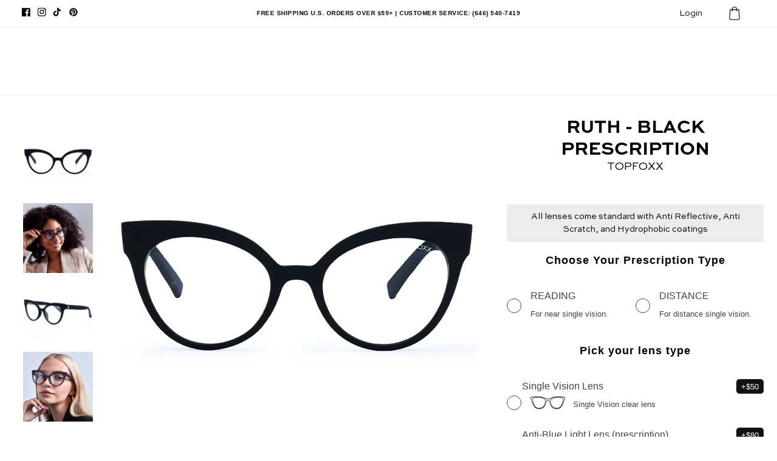

--- FILE ---
content_type: text/html; charset=utf-8
request_url: https://topfoxx.com/products/ruth-black-prescription
body_size: 100820
content:
<!doctype html>
<html class="no-js" lang="en">
  <script type="text/javascript">
    (function(c,l,a,r,i,t,y){
        c[a]=c[a]||function(){(c[a].q=c[a].q||[]).push(arguments)};
        t=l.createElement(r);t.async=1;t.src="https://www.clarity.ms/tag/"+i;
        y=l.getElementsByTagName(r)[0];y.parentNode.insertBefore(t,y);
    })(window, document, "clarity", "script", "42xpygxbqf");
</script>
  <head>

    <!-- Google tag (gtag.js) -->
<script async src="https://www.googletagmanager.com/gtag/js?id=G-ML4D9H8EQ9"></script>
<script>
  window.dataLayer = window.dataLayer || [];
  function gtag(){dataLayer.push(arguments);}
  gtag('js', new Date());

  gtag('config', 'G-ML4D9H8EQ9');
</script>
    
  <!-- Start VWO Async SmartCode -->
<link rel="preconnect" href="https://dev.visualwebsiteoptimizer.com" />
<script type='text/javascript' id='vwoCode'>
window._vwo_code=window._vwo_code || (function() {
var account_id=795922,
version = 1.5,
settings_tolerance=2000,
library_tolerance=2500,
use_existing_jquery=false,
is_spa=1,
hide_element='body',
hide_element_style = 'opacity:0 !important;filter:alpha(opacity=0) !important;background:none !important',
/* DO NOT EDIT BELOW THIS LINE */
f=false,w=window,d=document,vwoCodeEl=d.querySelector('#vwoCode'),code={use_existing_jquery:function(){return use_existing_jquery},library_tolerance:function(){return library_tolerance},hide_element_style:function(){return'{'+hide_element_style+'}'},finish:function(){if(!f){f=true;var e=d.getElementById('_vis_opt_path_hides');if(e)e.parentNode.removeChild(e)}},finished:function(){return f},load:function(e){var t=d.createElement('script');t.fetchPriority='high';t.src=e;t.type='text/javascript';t.onerror=function(){_vwo_code.finish()};d.getElementsByTagName('head')[0].appendChild(t)},getVersion:function(){return version},getMatchedCookies:function(e){var t=[];if(document.cookie){t=document.cookie.match(e)||[]}return t},getCombinationCookie:function(){var e=code.getMatchedCookies(/(?:^|;)\s?(_vis_opt_exp_\d+_combi=[^;$]*)/gi);e=e.map(function(e){try{var t=decodeURIComponent(e);if(!/_vis_opt_exp_\d+_combi=(?:\d+,?)+\s*$/.test(t)){return''}return t}catch(e){return''}});var i=[];e.forEach(function(e){var t=e.match(/([\d,]+)/g);t&&i.push(t.join('-'))});return i.join('|')},init:function(){if(d.URL.indexOf('__vwo_disable__')>-1)return;w.settings_timer=setTimeout(function(){_vwo_code.finish()},settings_tolerance);var e=d.currentScript,t=d.createElement('style'),i=e&&!e.async?hide_element?hide_element+'{'+hide_element_style+'}':'':code.lA=1,n=d.getElementsByTagName('head')[0];t.setAttribute('id','_vis_opt_path_hides');vwoCodeEl&&t.setAttribute('nonce',vwoCodeEl.nonce);t.setAttribute('type','text/css');if(t.styleSheet)t.styleSheet.cssText=i;else t.appendChild(d.createTextNode(i));n.appendChild(t);var o=this.getCombinationCookie();this.load('https://dev.visualwebsiteoptimizer.com/j.php?a='+account_id+'&u='+encodeURIComponent(d.URL)+'&f='+ +is_spa+'&vn='+version+(o?'&c='+o:''));return settings_timer}};w._vwo_settings_timer = code.init();return code;}());
</script>
<!-- End VWO Async SmartCode -->
    <!-- Hotjar Tracking Code for https://topfoxx.com -->
    <script type="text/lazyload">
      (function(h,o,t,j,a,r){
          h.hj=h.hj||function(){(h.hj.q=h.hj.q||[]).push(arguments)};
          h._hjSettings={hjid:1031981,hjsv:6};
          a=o.getElementsByTagName('head')[0];
          r=o.createElement('script');r.async=1;
          r.src=t+h._hjSettings.hjid+j+h._hjSettings.hjsv;
          a.appendChild(r);
      })(window,document,'https://static.hotjar.com/c/hotjar-','.js?sv=');
    </script>
    <!-- Hotjar Tracking Code for https://topfoxx.com -->
    <meta charset="utf-8">
    <meta http-equiv="X-UA-Compatible" content="IE=edge">
    <meta name="viewport" content="width=device-width,initial-scale=1">
    <meta name="theme-color" content="">
    <link rel="canonical" href="https://topfoxx.com/products/ruth-black-prescription">
    <link rel="preconnect" href="https://cdn.shopify.com" crossorigin>
    <link rel="stylesheet" href="https://cdnjs.cloudflare.com/ajax/libs/ionicons/4.1.2/css/ionicons.min.css"><link rel="icon" type="image/png" href="//topfoxx.com/cdn/shop/files/fav-logo.png?crop=center&height=32&v=1701463961&width=32">
      <script src="//topfoxx.com/cdn/shop/t/341/assets/prefetch.js?v=39439439623816371011761670785" type="text/javascript"></script>
    
      <!-- Global site tag (gtag.js) - Google Ads: 892174392 -->
<script type="lazyload2" data-src="https://www.googletagmanager.com/gtag/js?id=AW-892174392"></script>
<script type="lazyload2">
  window.dataLayer = window.dataLayer || [];
  function gtag(){dataLayer.push(arguments);}
  gtag('js', new Date());
  gtag('config', 'AW-892174392');
</script>
  <!-- Pinterest Tag -->
<script type="lazyload2">
!function(e){if(!window.pintrk){window.pintrk = function () {
window.pintrk.queue.push(Array.prototype.slice.call(arguments))};var
  n=window.pintrk;n.queue=[],n.version="3.0";var
  t=document.createElement("script");t.async=!0,t.src=e;var
  r=document.getElementsByTagName("script")[0];
  r.parentNode.insertBefore(t,r)}}("https://s.pinimg.com/ct/core.js");
pintrk('load', '2616841342013', {em: '<user_email_address>'});
pintrk('page');
</script>
<noscript>
<img height="1" width="1" style="display:none;" alt=""
  src="https://ct.pinterest.com/v3/?event=init&tid=2613459218012&pd[em]=<hashed_email_address>&noscript=1" />
</noscript>
<!-- end Pinterest Tag -->
<script type="lazyload2">
  setTimeout(function() {
    var ta = document.createElement('script'); ta.type = 'text/javascript'; ta.async = true;
    ta.src = 'https://analytics.tiktok.com/i18n/pixel/sdk.js?sdkid=BSKIR20QH7P7CAP6L74G';
    var s = document.getElementsByTagName('script')[0];
    s.parentNode.insertBefore(ta, s);
  });
</script>
 <script type="lazyload2">
    (function(c,l,a,r,i,t,y){
        c[a]=c[a]||function(){(c[a].q=c[a].q||[]).push(arguments)};
        t=l.createElement(r);t.async=1;t.src="https://www.clarity.ms/tag/"+i;
        y=l.getElementsByTagName(r)[0];y.parentNode.insertBefore(t,y);
    })(window, document, "clarity", "script", "42xpygxbqf");
</script> 
<script type="lazyload2">   
  jQuery.ajax( { 
    url: 'https://freegeoip.app/json/', 
    type: 'POST',
     dataType: 'jsonp',
    success: function(location) {
      console.log(location);
      if (location.country_code === 'US') {
        $('.us-announcement').show();
      }
      else
      {
        $('.world-announcement').show();
      }
    }
  } );
</script>
<title>Ruth Black - Women&#39;s Anti-Blue Light Glasses
&ndash; TopFoxx</title>
    
    
      <meta name="description" content="Introducing RuthAnti blue light glasses inspired by late Justice Ruth Bader Ginsberg, a trailblazer for women&#39;s rights &amp;amp; gender equality. Sharp Edgy Cateye shape  Trendy matte finish Lightweight &amp;amp; durable frames Blue light blocking lens ">
    
    <script>/*! jQuery v3.3.1 | (c) JS Foundation and other contributors | jquery.org/license */!function(e,t){"use strict";"object"==typeof module&&"object"==typeof module.exports?module.exports=e.document?t(e,!0):function(e){if(!e.document)throw new Error("jQuery requires a window with a document");return t(e)}:t(e)}("undefined"!=typeof window?window:this,function(e,t){"use strict";var n=[],r=e.document,i=Object.getPrototypeOf,o=n.slice,a=n.concat,s=n.push,u=n.indexOf,l={},c=l.toString,f=l.hasOwnProperty,p=f.toString,d=p.call(Object),h={},g=function e(t){return"function"==typeof t&&"number"!=typeof t.nodeType},y=function e(t){return null!=t&&t===t.window},v={type:!0,src:!0,noModule:!0};function m(e,t,n){var i,o=(t=t||r).createElement("script");if(o.text=e,n)for(i in v)n[i]&&(o[i]=n[i]);t.head.appendChild(o).parentNode.removeChild(o)}function x(e){return null==e?e+"":"object"==typeof e||"function"==typeof e?l[c.call(e)]||"object":typeof e}var b="3.3.1",w=function(e,t){return new w.fn.init(e,t)},T=/^[\s\uFEFF\xA0]+|[\s\uFEFF\xA0]+$/g;w.fn=w.prototype={jquery:"3.3.1",constructor:w,length:0,toArray:function(){return o.call(this)},get:function(e){return null==e?o.call(this):e<0?this[e+this.length]:this[e]},pushStack:function(e){var t=w.merge(this.constructor(),e);return t.prevObject=this,t},each:function(e){return w.each(this,e)},map:function(e){return this.pushStack(w.map(this,function(t,n){return e.call(t,n,t)}))},slice:function(){return this.pushStack(o.apply(this,arguments))},first:function(){return this.eq(0)},last:function(){return this.eq(-1)},eq:function(e){var t=this.length,n=+e+(e<0?t:0);return this.pushStack(n>=0&&n<t?[this[n]]:[])},end:function(){return this.prevObject||this.constructor()},push:s,sort:n.sort,splice:n.splice},w.extend=w.fn.extend=function(){var e,t,n,r,i,o,a=arguments[0]||{},s=1,u=arguments.length,l=!1;for("boolean"==typeof a&&(l=a,a=arguments[s]||{},s++),"object"==typeof a||g(a)||(a={}),s===u&&(a=this,s--);s<u;s++)if(null!=(e=arguments[s]))for(t in e)n=a[t],a!==(r=e[t])&&(l&&r&&(w.isPlainObject(r)||(i=Array.isArray(r)))?(i?(i=!1,o=n&&Array.isArray(n)?n:[]):o=n&&w.isPlainObject(n)?n:{},a[t]=w.extend(l,o,r)):void 0!==r&&(a[t]=r));return a},w.extend({expando:"jQuery"+("3.3.1"+Math.random()).replace(/\D/g,""),isReady:!0,error:function(e){throw new Error(e)},noop:function(){},isPlainObject:function(e){var t,n;return!(!e||"[object Object]"!==c.call(e))&&(!(t=i(e))||"function"==typeof(n=f.call(t,"constructor")&&t.constructor)&&p.call(n)===d)},isEmptyObject:function(e){var t;for(t in e)return!1;return!0},globalEval:function(e){m(e)},each:function(e,t){var n,r=0;if(C(e)){for(n=e.length;r<n;r++)if(!1===t.call(e[r],r,e[r]))break}else for(r in e)if(!1===t.call(e[r],r,e[r]))break;return e},trim:function(e){return null==e?"":(e+"").replace(T,"")},makeArray:function(e,t){var n=t||[];return null!=e&&(C(Object(e))?w.merge(n,"string"==typeof e?[e]:e):s.call(n,e)),n},inArray:function(e,t,n){return null==t?-1:u.call(t,e,n)},merge:function(e,t){for(var n=+t.length,r=0,i=e.length;r<n;r++)e[i++]=t[r];return e.length=i,e},grep:function(e,t,n){for(var r,i=[],o=0,a=e.length,s=!n;o<a;o++)(r=!t(e[o],o))!==s&&i.push(e[o]);return i},map:function(e,t,n){var r,i,o=0,s=[];if(C(e))for(r=e.length;o<r;o++)null!=(i=t(e[o],o,n))&&s.push(i);else for(o in e)null!=(i=t(e[o],o,n))&&s.push(i);return a.apply([],s)},guid:1,support:h}),"function"==typeof Symbol&&(w.fn[Symbol.iterator]=n[Symbol.iterator]),w.each("Boolean Number String Function Array Date RegExp Object Error Symbol".split(" "),function(e,t){l["[object "+t+"]"]=t.toLowerCase()});function C(e){var t=!!e&&"length"in e&&e.length,n=x(e);return!g(e)&&!y(e)&&("array"===n||0===t||"number"==typeof t&&t>0&&t-1 in e)}var E=function(e){var t,n,r,i,o,a,s,u,l,c,f,p,d,h,g,y,v,m,x,b="sizzle"+1*new Date,w=e.document,T=0,C=0,E=ae(),k=ae(),S=ae(),D=function(e,t){return e===t&&(f=!0),0},N={}.hasOwnProperty,A=[],j=A.pop,q=A.push,L=A.push,H=A.slice,O=function(e,t){for(var n=0,r=e.length;n<r;n++)if(e[n]===t)return n;return-1},P="checked|selected|async|autofocus|autoplay|controls|defer|disabled|hidden|ismap|loop|multiple|open|readonly|required|scoped",M="[\\x20\\t\\r\\n\\f]",R="(?:\\\\.|[\\w-]|[^\0-\\xa0])+",I="\\["+M+"*("+R+")(?:"+M+"*([*^$|!~]?=)"+M+"*(?:'((?:\\\\.|[^\\\\'])*)'|\"((?:\\\\.|[^\\\\\"])*)\"|("+R+"))|)"+M+"*\\]",W=":("+R+")(?:\\((('((?:\\\\.|[^\\\\'])*)'|\"((?:\\\\.|[^\\\\\"])*)\")|((?:\\\\.|[^\\\\()[\\]]|"+I+")*)|.*)\\)|)",$=new RegExp(M+"+","g"),B=new RegExp("^"+M+"+|((?:^|[^\\\\])(?:\\\\.)*)"+M+"+$","g"),F=new RegExp("^"+M+"*,"+M+"*"),_=new RegExp("^"+M+"*([>+~]|"+M+")"+M+"*"),z=new RegExp("="+M+"*([^\\]'\"]*?)"+M+"*\\]","g"),X=new RegExp(W),U=new RegExp("^"+R+"$"),V={ID:new RegExp("^#("+R+")"),CLASS:new RegExp("^\\.("+R+")"),TAG:new RegExp("^("+R+"|[*])"),ATTR:new RegExp("^"+I),PSEUDO:new RegExp("^"+W),CHILD:new RegExp("^:(only|first|last|nth|nth-last)-(child|of-type)(?:\\("+M+"*(even|odd|(([+-]|)(\\d*)n|)"+M+"*(?:([+-]|)"+M+"*(\\d+)|))"+M+"*\\)|)","i"),bool:new RegExp("^(?:"+P+")$","i"),needsContext:new RegExp("^"+M+"*[>+~]|:(even|odd|eq|gt|lt|nth|first|last)(?:\\("+M+"*((?:-\\d)?\\d*)"+M+"*\\)|)(?=[^-]|$)","i")},G=/^(?:input|select|textarea|button)$/i,Y=/^h\d$/i,Q=/^[^{]+\{\s*\[native \w/,J=/^(?:#([\w-]+)|(\w+)|\.([\w-]+))$/,K=/[+~]/,Z=new RegExp("\\\\([\\da-f]{1,6}"+M+"?|("+M+")|.)","ig"),ee=function(e,t,n){var r="0x"+t-65536;return r!==r||n?t:r<0?String.fromCharCode(r+65536):String.fromCharCode(r>>10|55296,1023&r|56320)},te=/([\0-\x1f\x7f]|^-?\d)|^-$|[^\0-\x1f\x7f-\uFFFF\w-]/g,ne=function(e,t){return t?"\0"===e?"\ufffd":e.slice(0,-1)+"\\"+e.charCodeAt(e.length-1).toString(16)+" ":"\\"+e},re=function(){p()},ie=me(function(e){return!0===e.disabled&&("form"in e||"label"in e)},{dir:"parentNode",next:"legend"});try{L.apply(A=H.call(w.childNodes),w.childNodes),A[w.childNodes.length].nodeType}catch(e){L={apply:A.length?function(e,t){q.apply(e,H.call(t))}:function(e,t){var n=e.length,r=0;while(e[n++]=t[r++]);e.length=n-1}}}function oe(e,t,r,i){var o,s,l,c,f,h,v,m=t&&t.ownerDocument,T=t?t.nodeType:9;if(r=r||[],"string"!=typeof e||!e||1!==T&&9!==T&&11!==T)return r;if(!i&&((t?t.ownerDocument||t:w)!==d&&p(t),t=t||d,g)){if(11!==T&&(f=J.exec(e)))if(o=f[1]){if(9===T){if(!(l=t.getElementById(o)))return r;if(l.id===o)return r.push(l),r}else if(m&&(l=m.getElementById(o))&&x(t,l)&&l.id===o)return r.push(l),r}else{if(f[2])return L.apply(r,t.getElementsByTagName(e)),r;if((o=f[3])&&n.getElementsByClassName&&t.getElementsByClassName)return L.apply(r,t.getElementsByClassName(o)),r}if(n.qsa&&!S[e+" "]&&(!y||!y.test(e))){if(1!==T)m=t,v=e;else if("object"!==t.nodeName.toLowerCase()){(c=t.getAttribute("id"))?c=c.replace(te,ne):t.setAttribute("id",c=b),s=(h=a(e)).length;while(s--)h[s]="#"+c+" "+ve(h[s]);v=h.join(","),m=K.test(e)&&ge(t.parentNode)||t}if(v)try{return L.apply(r,m.querySelectorAll(v)),r}catch(e){}finally{c===b&&t.removeAttribute("id")}}}return u(e.replace(B,"$1"),t,r,i)}function ae(){var e=[];function t(n,i){return e.push(n+" ")>r.cacheLength&&delete t[e.shift()],t[n+" "]=i}return t}function se(e){return e[b]=!0,e}function ue(e){var t=d.createElement("fieldset");try{return!!e(t)}catch(e){return!1}finally{t.parentNode&&t.parentNode.removeChild(t),t=null}}function le(e,t){var n=e.split("|"),i=n.length;while(i--)r.attrHandle[n[i]]=t}function ce(e,t){var n=t&&e,r=n&&1===e.nodeType&&1===t.nodeType&&e.sourceIndex-t.sourceIndex;if(r)return r;if(n)while(n=n.nextSibling)if(n===t)return-1;return e?1:-1}function fe(e){return function(t){return"input"===t.nodeName.toLowerCase()&&t.type===e}}function pe(e){return function(t){var n=t.nodeName.toLowerCase();return("input"===n||"button"===n)&&t.type===e}}function de(e){return function(t){return"form"in t?t.parentNode&&!1===t.disabled?"label"in t?"label"in t.parentNode?t.parentNode.disabled===e:t.disabled===e:t.isDisabled===e||t.isDisabled!==!e&&ie(t)===e:t.disabled===e:"label"in t&&t.disabled===e}}function he(e){return se(function(t){return t=+t,se(function(n,r){var i,o=e([],n.length,t),a=o.length;while(a--)n[i=o[a]]&&(n[i]=!(r[i]=n[i]))})})}function ge(e){return e&&"undefined"!=typeof e.getElementsByTagName&&e}n=oe.support={},o=oe.isXML=function(e){var t=e&&(e.ownerDocument||e).documentElement;return!!t&&"HTML"!==t.nodeName},p=oe.setDocument=function(e){var t,i,a=e?e.ownerDocument||e:w;return a!==d&&9===a.nodeType&&a.documentElement?(d=a,h=d.documentElement,g=!o(d),w!==d&&(i=d.defaultView)&&i.top!==i&&(i.addEventListener?i.addEventListener("unload",re,!1):i.attachEvent&&i.attachEvent("onunload",re)),n.attributes=ue(function(e){return e.className="i",!e.getAttribute("className")}),n.getElementsByTagName=ue(function(e){return e.appendChild(d.createComment("")),!e.getElementsByTagName("*").length}),n.getElementsByClassName=Q.test(d.getElementsByClassName),n.getById=ue(function(e){return h.appendChild(e).id=b,!d.getElementsByName||!d.getElementsByName(b).length}),n.getById?(r.filter.ID=function(e){var t=e.replace(Z,ee);return function(e){return e.getAttribute("id")===t}},r.find.ID=function(e,t){if("undefined"!=typeof t.getElementById&&g){var n=t.getElementById(e);return n?[n]:[]}}):(r.filter.ID=function(e){var t=e.replace(Z,ee);return function(e){var n="undefined"!=typeof e.getAttributeNode&&e.getAttributeNode("id");return n&&n.value===t}},r.find.ID=function(e,t){if("undefined"!=typeof t.getElementById&&g){var n,r,i,o=t.getElementById(e);if(o){if((n=o.getAttributeNode("id"))&&n.value===e)return[o];i=t.getElementsByName(e),r=0;while(o=i[r++])if((n=o.getAttributeNode("id"))&&n.value===e)return[o]}return[]}}),r.find.TAG=n.getElementsByTagName?function(e,t){return"undefined"!=typeof t.getElementsByTagName?t.getElementsByTagName(e):n.qsa?t.querySelectorAll(e):void 0}:function(e,t){var n,r=[],i=0,o=t.getElementsByTagName(e);if("*"===e){while(n=o[i++])1===n.nodeType&&r.push(n);return r}return o},r.find.CLASS=n.getElementsByClassName&&function(e,t){if("undefined"!=typeof t.getElementsByClassName&&g)return t.getElementsByClassName(e)},v=[],y=[],(n.qsa=Q.test(d.querySelectorAll))&&(ue(function(e){h.appendChild(e).innerHTML="<a id='"+b+"'></a><select id='"+b+"-\r\\' msallowcapture=''><option selected=''></option></select>",e.querySelectorAll("[msallowcapture^='']").length&&y.push("[*^$]="+M+"*(?:''|\"\")"),e.querySelectorAll("[selected]").length||y.push("\\["+M+"*(?:value|"+P+")"),e.querySelectorAll("[id~="+b+"-]").length||y.push("~="),e.querySelectorAll(":checked").length||y.push(":checked"),e.querySelectorAll("a#"+b+"+*").length||y.push(".#.+[+~]")}),ue(function(e){e.innerHTML="<a href='' disabled='disabled'></a><select disabled='disabled'><option/></select>";var t=d.createElement("input");t.setAttribute("type","hidden"),e.appendChild(t).setAttribute("name","D"),e.querySelectorAll("[name=d]").length&&y.push("name"+M+"*[*^$|!~]?="),2!==e.querySelectorAll(":enabled").length&&y.push(":enabled",":disabled"),h.appendChild(e).disabled=!0,2!==e.querySelectorAll(":disabled").length&&y.push(":enabled",":disabled"),e.querySelectorAll("*,:x"),y.push(",.*:")})),(n.matchesSelector=Q.test(m=h.matches||h.webkitMatchesSelector||h.mozMatchesSelector||h.oMatchesSelector||h.msMatchesSelector))&&ue(function(e){n.disconnectedMatch=m.call(e,"*"),m.call(e,"[s!='']:x"),v.push("!=",W)}),y=y.length&&new RegExp(y.join("|")),v=v.length&&new RegExp(v.join("|")),t=Q.test(h.compareDocumentPosition),x=t||Q.test(h.contains)?function(e,t){var n=9===e.nodeType?e.documentElement:e,r=t&&t.parentNode;return e===r||!(!r||1!==r.nodeType||!(n.contains?n.contains(r):e.compareDocumentPosition&&16&e.compareDocumentPosition(r)))}:function(e,t){if(t)while(t=t.parentNode)if(t===e)return!0;return!1},D=t?function(e,t){if(e===t)return f=!0,0;var r=!e.compareDocumentPosition-!t.compareDocumentPosition;return r||(1&(r=(e.ownerDocument||e)===(t.ownerDocument||t)?e.compareDocumentPosition(t):1)||!n.sortDetached&&t.compareDocumentPosition(e)===r?e===d||e.ownerDocument===w&&x(w,e)?-1:t===d||t.ownerDocument===w&&x(w,t)?1:c?O(c,e)-O(c,t):0:4&r?-1:1)}:function(e,t){if(e===t)return f=!0,0;var n,r=0,i=e.parentNode,o=t.parentNode,a=[e],s=[t];if(!i||!o)return e===d?-1:t===d?1:i?-1:o?1:c?O(c,e)-O(c,t):0;if(i===o)return ce(e,t);n=e;while(n=n.parentNode)a.unshift(n);n=t;while(n=n.parentNode)s.unshift(n);while(a[r]===s[r])r++;return r?ce(a[r],s[r]):a[r]===w?-1:s[r]===w?1:0},d):d},oe.matches=function(e,t){return oe(e,null,null,t)},oe.matchesSelector=function(e,t){if((e.ownerDocument||e)!==d&&p(e),t=t.replace(z,"='$1']"),n.matchesSelector&&g&&!S[t+" "]&&(!v||!v.test(t))&&(!y||!y.test(t)))try{var r=m.call(e,t);if(r||n.disconnectedMatch||e.document&&11!==e.document.nodeType)return r}catch(e){}return oe(t,d,null,[e]).length>0},oe.contains=function(e,t){return(e.ownerDocument||e)!==d&&p(e),x(e,t)},oe.attr=function(e,t){(e.ownerDocument||e)!==d&&p(e);var i=r.attrHandle[t.toLowerCase()],o=i&&N.call(r.attrHandle,t.toLowerCase())?i(e,t,!g):void 0;return void 0!==o?o:n.attributes||!g?e.getAttribute(t):(o=e.getAttributeNode(t))&&o.specified?o.value:null},oe.escape=function(e){return(e+"").replace(te,ne)},oe.error=function(e){throw new Error("Syntax error, unrecognized expression: "+e)},oe.uniqueSort=function(e){var t,r=[],i=0,o=0;if(f=!n.detectDuplicates,c=!n.sortStable&&e.slice(0),e.sort(D),f){while(t=e[o++])t===e[o]&&(i=r.push(o));while(i--)e.splice(r[i],1)}return c=null,e},i=oe.getText=function(e){var t,n="",r=0,o=e.nodeType;if(o){if(1===o||9===o||11===o){if("string"==typeof e.textContent)return e.textContent;for(e=e.firstChild;e;e=e.nextSibling)n+=i(e)}else if(3===o||4===o)return e.nodeValue}else while(t=e[r++])n+=i(t);return n},(r=oe.selectors={cacheLength:50,createPseudo:se,match:V,attrHandle:{},find:{},relative:{">":{dir:"parentNode",first:!0}," ":{dir:"parentNode"},"+":{dir:"previousSibling",first:!0},"~":{dir:"previousSibling"}},preFilter:{ATTR:function(e){return e[1]=e[1].replace(Z,ee),e[3]=(e[3]||e[4]||e[5]||"").replace(Z,ee),"~="===e[2]&&(e[3]=" "+e[3]+" "),e.slice(0,4)},CHILD:function(e){return e[1]=e[1].toLowerCase(),"nth"===e[1].slice(0,3)?(e[3]||oe.error(e[0]),e[4]=+(e[4]?e[5]+(e[6]||1):2*("even"===e[3]||"odd"===e[3])),e[5]=+(e[7]+e[8]||"odd"===e[3])):e[3]&&oe.error(e[0]),e},PSEUDO:function(e){var t,n=!e[6]&&e[2];return V.CHILD.test(e[0])?null:(e[3]?e[2]=e[4]||e[5]||"":n&&X.test(n)&&(t=a(n,!0))&&(t=n.indexOf(")",n.length-t)-n.length)&&(e[0]=e[0].slice(0,t),e[2]=n.slice(0,t)),e.slice(0,3))}},filter:{TAG:function(e){var t=e.replace(Z,ee).toLowerCase();return"*"===e?function(){return!0}:function(e){return e.nodeName&&e.nodeName.toLowerCase()===t}},CLASS:function(e){var t=E[e+" "];return t||(t=new RegExp("(^|"+M+")"+e+"("+M+"|$)"))&&E(e,function(e){return t.test("string"==typeof e.className&&e.className||"undefined"!=typeof e.getAttribute&&e.getAttribute("class")||"")})},ATTR:function(e,t,n){return function(r){var i=oe.attr(r,e);return null==i?"!="===t:!t||(i+="","="===t?i===n:"!="===t?i!==n:"^="===t?n&&0===i.indexOf(n):"*="===t?n&&i.indexOf(n)>-1:"$="===t?n&&i.slice(-n.length)===n:"~="===t?(" "+i.replace($," ")+" ").indexOf(n)>-1:"|="===t&&(i===n||i.slice(0,n.length+1)===n+"-"))}},CHILD:function(e,t,n,r,i){var o="nth"!==e.slice(0,3),a="last"!==e.slice(-4),s="of-type"===t;return 1===r&&0===i?function(e){return!!e.parentNode}:function(t,n,u){var l,c,f,p,d,h,g=o!==a?"nextSibling":"previousSibling",y=t.parentNode,v=s&&t.nodeName.toLowerCase(),m=!u&&!s,x=!1;if(y){if(o){while(g){p=t;while(p=p[g])if(s?p.nodeName.toLowerCase()===v:1===p.nodeType)return!1;h=g="only"===e&&!h&&"nextSibling"}return!0}if(h=[a?y.firstChild:y.lastChild],a&&m){x=(d=(l=(c=(f=(p=y)[b]||(p[b]={}))[p.uniqueID]||(f[p.uniqueID]={}))[e]||[])[0]===T&&l[1])&&l[2],p=d&&y.childNodes[d];while(p=++d&&p&&p[g]||(x=d=0)||h.pop())if(1===p.nodeType&&++x&&p===t){c[e]=[T,d,x];break}}else if(m&&(x=d=(l=(c=(f=(p=t)[b]||(p[b]={}))[p.uniqueID]||(f[p.uniqueID]={}))[e]||[])[0]===T&&l[1]),!1===x)while(p=++d&&p&&p[g]||(x=d=0)||h.pop())if((s?p.nodeName.toLowerCase()===v:1===p.nodeType)&&++x&&(m&&((c=(f=p[b]||(p[b]={}))[p.uniqueID]||(f[p.uniqueID]={}))[e]=[T,x]),p===t))break;return(x-=i)===r||x%r==0&&x/r>=0}}},PSEUDO:function(e,t){var n,i=r.pseudos[e]||r.setFilters[e.toLowerCase()]||oe.error("unsupported pseudo: "+e);return i[b]?i(t):i.length>1?(n=[e,e,"",t],r.setFilters.hasOwnProperty(e.toLowerCase())?se(function(e,n){var r,o=i(e,t),a=o.length;while(a--)e[r=O(e,o[a])]=!(n[r]=o[a])}):function(e){return i(e,0,n)}):i}},pseudos:{not:se(function(e){var t=[],n=[],r=s(e.replace(B,"$1"));return r[b]?se(function(e,t,n,i){var o,a=r(e,null,i,[]),s=e.length;while(s--)(o=a[s])&&(e[s]=!(t[s]=o))}):function(e,i,o){return t[0]=e,r(t,null,o,n),t[0]=null,!n.pop()}}),has:se(function(e){return function(t){return oe(e,t).length>0}}),contains:se(function(e){return e=e.replace(Z,ee),function(t){return(t.textContent||t.innerText||i(t)).indexOf(e)>-1}}),lang:se(function(e){return U.test(e||"")||oe.error("unsupported lang: "+e),e=e.replace(Z,ee).toLowerCase(),function(t){var n;do{if(n=g?t.lang:t.getAttribute("xml:lang")||t.getAttribute("lang"))return(n=n.toLowerCase())===e||0===n.indexOf(e+"-")}while((t=t.parentNode)&&1===t.nodeType);return!1}}),target:function(t){var n=e.location&&e.location.hash;return n&&n.slice(1)===t.id},root:function(e){return e===h},focus:function(e){return e===d.activeElement&&(!d.hasFocus||d.hasFocus())&&!!(e.type||e.href||~e.tabIndex)},enabled:de(!1),disabled:de(!0),checked:function(e){var t=e.nodeName.toLowerCase();return"input"===t&&!!e.checked||"option"===t&&!!e.selected},selected:function(e){return e.parentNode&&e.parentNode.selectedIndex,!0===e.selected},empty:function(e){for(e=e.firstChild;e;e=e.nextSibling)if(e.nodeType<6)return!1;return!0},parent:function(e){return!r.pseudos.empty(e)},header:function(e){return Y.test(e.nodeName)},input:function(e){return G.test(e.nodeName)},button:function(e){var t=e.nodeName.toLowerCase();return"input"===t&&"button"===e.type||"button"===t},text:function(e){var t;return"input"===e.nodeName.toLowerCase()&&"text"===e.type&&(null==(t=e.getAttribute("type"))||"text"===t.toLowerCase())},first:he(function(){return[0]}),last:he(function(e,t){return[t-1]}),eq:he(function(e,t,n){return[n<0?n+t:n]}),even:he(function(e,t){for(var n=0;n<t;n+=2)e.push(n);return e}),odd:he(function(e,t){for(var n=1;n<t;n+=2)e.push(n);return e}),lt:he(function(e,t,n){for(var r=n<0?n+t:n;--r>=0;)e.push(r);return e}),gt:he(function(e,t,n){for(var r=n<0?n+t:n;++r<t;)e.push(r);return e})}}).pseudos.nth=r.pseudos.eq;for(t in{radio:!0,checkbox:!0,file:!0,password:!0,image:!0})r.pseudos[t]=fe(t);for(t in{submit:!0,reset:!0})r.pseudos[t]=pe(t);function ye(){}ye.prototype=r.filters=r.pseudos,r.setFilters=new ye,a=oe.tokenize=function(e,t){var n,i,o,a,s,u,l,c=k[e+" "];if(c)return t?0:c.slice(0);s=e,u=[],l=r.preFilter;while(s){n&&!(i=F.exec(s))||(i&&(s=s.slice(i[0].length)||s),u.push(o=[])),n=!1,(i=_.exec(s))&&(n=i.shift(),o.push({value:n,type:i[0].replace(B," ")}),s=s.slice(n.length));for(a in r.filter)!(i=V[a].exec(s))||l[a]&&!(i=l[a](i))||(n=i.shift(),o.push({value:n,type:a,matches:i}),s=s.slice(n.length));if(!n)break}return t?s.length:s?oe.error(e):k(e,u).slice(0)};function ve(e){for(var t=0,n=e.length,r="";t<n;t++)r+=e[t].value;return r}function me(e,t,n){var r=t.dir,i=t.next,o=i||r,a=n&&"parentNode"===o,s=C++;return t.first?function(t,n,i){while(t=t[r])if(1===t.nodeType||a)return e(t,n,i);return!1}:function(t,n,u){var l,c,f,p=[T,s];if(u){while(t=t[r])if((1===t.nodeType||a)&&e(t,n,u))return!0}else while(t=t[r])if(1===t.nodeType||a)if(f=t[b]||(t[b]={}),c=f[t.uniqueID]||(f[t.uniqueID]={}),i&&i===t.nodeName.toLowerCase())t=t[r]||t;else{if((l=c[o])&&l[0]===T&&l[1]===s)return p[2]=l[2];if(c[o]=p,p[2]=e(t,n,u))return!0}return!1}}function xe(e){return e.length>1?function(t,n,r){var i=e.length;while(i--)if(!e[i](t,n,r))return!1;return!0}:e[0]}function be(e,t,n){for(var r=0,i=t.length;r<i;r++)oe(e,t[r],n);return n}function we(e,t,n,r,i){for(var o,a=[],s=0,u=e.length,l=null!=t;s<u;s++)(o=e[s])&&(n&&!n(o,r,i)||(a.push(o),l&&t.push(s)));return a}function Te(e,t,n,r,i,o){return r&&!r[b]&&(r=Te(r)),i&&!i[b]&&(i=Te(i,o)),se(function(o,a,s,u){var l,c,f,p=[],d=[],h=a.length,g=o||be(t||"*",s.nodeType?[s]:s,[]),y=!e||!o&&t?g:we(g,p,e,s,u),v=n?i||(o?e:h||r)?[]:a:y;if(n&&n(y,v,s,u),r){l=we(v,d),r(l,[],s,u),c=l.length;while(c--)(f=l[c])&&(v[d[c]]=!(y[d[c]]=f))}if(o){if(i||e){if(i){l=[],c=v.length;while(c--)(f=v[c])&&l.push(y[c]=f);i(null,v=[],l,u)}c=v.length;while(c--)(f=v[c])&&(l=i?O(o,f):p[c])>-1&&(o[l]=!(a[l]=f))}}else v=we(v===a?v.splice(h,v.length):v),i?i(null,a,v,u):L.apply(a,v)})}function Ce(e){for(var t,n,i,o=e.length,a=r.relative[e[0].type],s=a||r.relative[" "],u=a?1:0,c=me(function(e){return e===t},s,!0),f=me(function(e){return O(t,e)>-1},s,!0),p=[function(e,n,r){var i=!a&&(r||n!==l)||((t=n).nodeType?c(e,n,r):f(e,n,r));return t=null,i}];u<o;u++)if(n=r.relative[e[u].type])p=[me(xe(p),n)];else{if((n=r.filter[e[u].type].apply(null,e[u].matches))[b]){for(i=++u;i<o;i++)if(r.relative[e[i].type])break;return Te(u>1&&xe(p),u>1&&ve(e.slice(0,u-1).concat({value:" "===e[u-2].type?"*":""})).replace(B,"$1"),n,u<i&&Ce(e.slice(u,i)),i<o&&Ce(e=e.slice(i)),i<o&&ve(e))}p.push(n)}return xe(p)}function Ee(e,t){var n=t.length>0,i=e.length>0,o=function(o,a,s,u,c){var f,h,y,v=0,m="0",x=o&&[],b=[],w=l,C=o||i&&r.find.TAG("*",c),E=T+=null==w?1:Math.random()||.1,k=C.length;for(c&&(l=a===d||a||c);m!==k&&null!=(f=C[m]);m++){if(i&&f){h=0,a||f.ownerDocument===d||(p(f),s=!g);while(y=e[h++])if(y(f,a||d,s)){u.push(f);break}c&&(T=E)}n&&((f=!y&&f)&&v--,o&&x.push(f))}if(v+=m,n&&m!==v){h=0;while(y=t[h++])y(x,b,a,s);if(o){if(v>0)while(m--)x[m]||b[m]||(b[m]=j.call(u));b=we(b)}L.apply(u,b),c&&!o&&b.length>0&&v+t.length>1&&oe.uniqueSort(u)}return c&&(T=E,l=w),x};return n?se(o):o}return s=oe.compile=function(e,t){var n,r=[],i=[],o=S[e+" "];if(!o){t||(t=a(e)),n=t.length;while(n--)(o=Ce(t[n]))[b]?r.push(o):i.push(o);(o=S(e,Ee(i,r))).selector=e}return o},u=oe.select=function(e,t,n,i){var o,u,l,c,f,p="function"==typeof e&&e,d=!i&&a(e=p.selector||e);if(n=n||[],1===d.length){if((u=d[0]=d[0].slice(0)).length>2&&"ID"===(l=u[0]).type&&9===t.nodeType&&g&&r.relative[u[1].type]){if(!(t=(r.find.ID(l.matches[0].replace(Z,ee),t)||[])[0]))return n;p&&(t=t.parentNode),e=e.slice(u.shift().value.length)}o=V.needsContext.test(e)?0:u.length;while(o--){if(l=u[o],r.relative[c=l.type])break;if((f=r.find[c])&&(i=f(l.matches[0].replace(Z,ee),K.test(u[0].type)&&ge(t.parentNode)||t))){if(u.splice(o,1),!(e=i.length&&ve(u)))return L.apply(n,i),n;break}}}return(p||s(e,d))(i,t,!g,n,!t||K.test(e)&&ge(t.parentNode)||t),n},n.sortStable=b.split("").sort(D).join("")===b,n.detectDuplicates=!!f,p(),n.sortDetached=ue(function(e){return 1&e.compareDocumentPosition(d.createElement("fieldset"))}),ue(function(e){return e.innerHTML="<a href='#'></a>","#"===e.firstChild.getAttribute("href")})||le("type|href|height|width",function(e,t,n){if(!n)return e.getAttribute(t,"type"===t.toLowerCase()?1:2)}),n.attributes&&ue(function(e){return e.innerHTML="<input/>",e.firstChild.setAttribute("value",""),""===e.firstChild.getAttribute("value")})||le("value",function(e,t,n){if(!n&&"input"===e.nodeName.toLowerCase())return e.defaultValue}),ue(function(e){return null==e.getAttribute("disabled")})||le(P,function(e,t,n){var r;if(!n)return!0===e[t]?t.toLowerCase():(r=e.getAttributeNode(t))&&r.specified?r.value:null}),oe}(e);w.find=E,w.expr=E.selectors,w.expr[":"]=w.expr.pseudos,w.uniqueSort=w.unique=E.uniqueSort,w.text=E.getText,w.isXMLDoc=E.isXML,w.contains=E.contains,w.escapeSelector=E.escape;var k=function(e,t,n){var r=[],i=void 0!==n;while((e=e[t])&&9!==e.nodeType)if(1===e.nodeType){if(i&&w(e).is(n))break;r.push(e)}return r},S=function(e,t){for(var n=[];e;e=e.nextSibling)1===e.nodeType&&e!==t&&n.push(e);return n},D=w.expr.match.needsContext;function N(e,t){return e.nodeName&&e.nodeName.toLowerCase()===t.toLowerCase()}var A=/^<([a-z][^\/\0>:\x20\t\r\n\f]*)[\x20\t\r\n\f]*\/?>(?:<\/\1>|)$/i;function j(e,t,n){return g(t)?w.grep(e,function(e,r){return!!t.call(e,r,e)!==n}):t.nodeType?w.grep(e,function(e){return e===t!==n}):"string"!=typeof t?w.grep(e,function(e){return u.call(t,e)>-1!==n}):w.filter(t,e,n)}w.filter=function(e,t,n){var r=t[0];return n&&(e=":not("+e+")"),1===t.length&&1===r.nodeType?w.find.matchesSelector(r,e)?[r]:[]:w.find.matches(e,w.grep(t,function(e){return 1===e.nodeType}))},w.fn.extend({find:function(e){var t,n,r=this.length,i=this;if("string"!=typeof e)return this.pushStack(w(e).filter(function(){for(t=0;t<r;t++)if(w.contains(i[t],this))return!0}));for(n=this.pushStack([]),t=0;t<r;t++)w.find(e,i[t],n);return r>1?w.uniqueSort(n):n},filter:function(e){return this.pushStack(j(this,e||[],!1))},not:function(e){return this.pushStack(j(this,e||[],!0))},is:function(e){return!!j(this,"string"==typeof e&&D.test(e)?w(e):e||[],!1).length}});var q,L=/^(?:\s*(<[\w\W]+>)[^>]*|#([\w-]+))$/;(w.fn.init=function(e,t,n){var i,o;if(!e)return this;if(n=n||q,"string"==typeof e){if(!(i="<"===e[0]&&">"===e[e.length-1]&&e.length>=3?[null,e,null]:L.exec(e))||!i[1]&&t)return!t||t.jquery?(t||n).find(e):this.constructor(t).find(e);if(i[1]){if(t=t instanceof w?t[0]:t,w.merge(this,w.parseHTML(i[1],t&&t.nodeType?t.ownerDocument||t:r,!0)),A.test(i[1])&&w.isPlainObject(t))for(i in t)g(this[i])?this[i](t[i]):this.attr(i,t[i]);return this}return(o=r.getElementById(i[2]))&&(this[0]=o,this.length=1),this}return e.nodeType?(this[0]=e,this.length=1,this):g(e)?void 0!==n.ready?n.ready(e):e(w):w.makeArray(e,this)}).prototype=w.fn,q=w(r);var H=/^(?:parents|prev(?:Until|All))/,O={children:!0,contents:!0,next:!0,prev:!0};w.fn.extend({has:function(e){var t=w(e,this),n=t.length;return this.filter(function(){for(var e=0;e<n;e++)if(w.contains(this,t[e]))return!0})},closest:function(e,t){var n,r=0,i=this.length,o=[],a="string"!=typeof e&&w(e);if(!D.test(e))for(;r<i;r++)for(n=this[r];n&&n!==t;n=n.parentNode)if(n.nodeType<11&&(a?a.index(n)>-1:1===n.nodeType&&w.find.matchesSelector(n,e))){o.push(n);break}return this.pushStack(o.length>1?w.uniqueSort(o):o)},index:function(e){return e?"string"==typeof e?u.call(w(e),this[0]):u.call(this,e.jquery?e[0]:e):this[0]&&this[0].parentNode?this.first().prevAll().length:-1},add:function(e,t){return this.pushStack(w.uniqueSort(w.merge(this.get(),w(e,t))))},addBack:function(e){return this.add(null==e?this.prevObject:this.prevObject.filter(e))}});function P(e,t){while((e=e[t])&&1!==e.nodeType);return e}w.each({parent:function(e){var t=e.parentNode;return t&&11!==t.nodeType?t:null},parents:function(e){return k(e,"parentNode")},parentsUntil:function(e,t,n){return k(e,"parentNode",n)},next:function(e){return P(e,"nextSibling")},prev:function(e){return P(e,"previousSibling")},nextAll:function(e){return k(e,"nextSibling")},prevAll:function(e){return k(e,"previousSibling")},nextUntil:function(e,t,n){return k(e,"nextSibling",n)},prevUntil:function(e,t,n){return k(e,"previousSibling",n)},siblings:function(e){return S((e.parentNode||{}).firstChild,e)},children:function(e){return S(e.firstChild)},contents:function(e){return N(e,"iframe")?e.contentDocument:(N(e,"template")&&(e=e.content||e),w.merge([],e.childNodes))}},function(e,t){w.fn[e]=function(n,r){var i=w.map(this,t,n);return"Until"!==e.slice(-5)&&(r=n),r&&"string"==typeof r&&(i=w.filter(r,i)),this.length>1&&(O[e]||w.uniqueSort(i),H.test(e)&&i.reverse()),this.pushStack(i)}});var M=/[^\x20\t\r\n\f]+/g;function R(e){var t={};return w.each(e.match(M)||[],function(e,n){t[n]=!0}),t}w.Callbacks=function(e){e="string"==typeof e?R(e):w.extend({},e);var t,n,r,i,o=[],a=[],s=-1,u=function(){for(i=i||e.once,r=t=!0;a.length;s=-1){n=a.shift();while(++s<o.length)!1===o[s].apply(n[0],n[1])&&e.stopOnFalse&&(s=o.length,n=!1)}e.memory||(n=!1),t=!1,i&&(o=n?[]:"")},l={add:function(){return o&&(n&&!t&&(s=o.length-1,a.push(n)),function t(n){w.each(n,function(n,r){g(r)?e.unique&&l.has(r)||o.push(r):r&&r.length&&"string"!==x(r)&&t(r)})}(arguments),n&&!t&&u()),this},remove:function(){return w.each(arguments,function(e,t){var n;while((n=w.inArray(t,o,n))>-1)o.splice(n,1),n<=s&&s--}),this},has:function(e){return e?w.inArray(e,o)>-1:o.length>0},empty:function(){return o&&(o=[]),this},disable:function(){return i=a=[],o=n="",this},disabled:function(){return!o},lock:function(){return i=a=[],n||t||(o=n=""),this},locked:function(){return!!i},fireWith:function(e,n){return i||(n=[e,(n=n||[]).slice?n.slice():n],a.push(n),t||u()),this},fire:function(){return l.fireWith(this,arguments),this},fired:function(){return!!r}};return l};function I(e){return e}function W(e){throw e}function $(e,t,n,r){var i;try{e&&g(i=e.promise)?i.call(e).done(t).fail(n):e&&g(i=e.then)?i.call(e,t,n):t.apply(void 0,[e].slice(r))}catch(e){n.apply(void 0,[e])}}w.extend({Deferred:function(t){var n=[["notify","progress",w.Callbacks("memory"),w.Callbacks("memory"),2],["resolve","done",w.Callbacks("once memory"),w.Callbacks("once memory"),0,"resolved"],["reject","fail",w.Callbacks("once memory"),w.Callbacks("once memory"),1,"rejected"]],r="pending",i={state:function(){return r},always:function(){return o.done(arguments).fail(arguments),this},"catch":function(e){return i.then(null,e)},pipe:function(){var e=arguments;return w.Deferred(function(t){w.each(n,function(n,r){var i=g(e[r[4]])&&e[r[4]];o[r[1]](function(){var e=i&&i.apply(this,arguments);e&&g(e.promise)?e.promise().progress(t.notify).done(t.resolve).fail(t.reject):t[r[0]+"With"](this,i?[e]:arguments)})}),e=null}).promise()},then:function(t,r,i){var o=0;function a(t,n,r,i){return function(){var s=this,u=arguments,l=function(){var e,l;if(!(t<o)){if((e=r.apply(s,u))===n.promise())throw new TypeError("Thenable self-resolution");l=e&&("object"==typeof e||"function"==typeof e)&&e.then,g(l)?i?l.call(e,a(o,n,I,i),a(o,n,W,i)):(o++,l.call(e,a(o,n,I,i),a(o,n,W,i),a(o,n,I,n.notifyWith))):(r!==I&&(s=void 0,u=[e]),(i||n.resolveWith)(s,u))}},c=i?l:function(){try{l()}catch(e){w.Deferred.exceptionHook&&w.Deferred.exceptionHook(e,c.stackTrace),t+1>=o&&(r!==W&&(s=void 0,u=[e]),n.rejectWith(s,u))}};t?c():(w.Deferred.getStackHook&&(c.stackTrace=w.Deferred.getStackHook()),e.setTimeout(c))}}return w.Deferred(function(e){n[0][3].add(a(0,e,g(i)?i:I,e.notifyWith)),n[1][3].add(a(0,e,g(t)?t:I)),n[2][3].add(a(0,e,g(r)?r:W))}).promise()},promise:function(e){return null!=e?w.extend(e,i):i}},o={};return w.each(n,function(e,t){var a=t[2],s=t[5];i[t[1]]=a.add,s&&a.add(function(){r=s},n[3-e][2].disable,n[3-e][3].disable,n[0][2].lock,n[0][3].lock),a.add(t[3].fire),o[t[0]]=function(){return o[t[0]+"With"](this===o?void 0:this,arguments),this},o[t[0]+"With"]=a.fireWith}),i.promise(o),t&&t.call(o,o),o},when:function(e){var t=arguments.length,n=t,r=Array(n),i=o.call(arguments),a=w.Deferred(),s=function(e){return function(n){r[e]=this,i[e]=arguments.length>1?o.call(arguments):n,--t||a.resolveWith(r,i)}};if(t<=1&&($(e,a.done(s(n)).resolve,a.reject,!t),"pending"===a.state()||g(i[n]&&i[n].then)))return a.then();while(n--)$(i[n],s(n),a.reject);return a.promise()}});var B=/^(Eval|Internal|Range|Reference|Syntax|Type|URI)Error$/;w.Deferred.exceptionHook=function(t,n){e.console&&e.console.warn&&t&&B.test(t.name)&&e.console.warn("jQuery.Deferred exception: "+t.message,t.stack,n)},w.readyException=function(t){e.setTimeout(function(){throw t})};var F=w.Deferred();w.fn.ready=function(e){return F.then(e)["catch"](function(e){w.readyException(e)}),this},w.extend({isReady:!1,readyWait:1,ready:function(e){(!0===e?--w.readyWait:w.isReady)||(w.isReady=!0,!0!==e&&--w.readyWait>0||F.resolveWith(r,[w]))}}),w.ready.then=F.then;function _(){r.removeEventListener("DOMContentLoaded",_),e.removeEventListener("load",_),w.ready()}"complete"===r.readyState||"loading"!==r.readyState&&!r.documentElement.doScroll?e.setTimeout(w.ready):(r.addEventListener("DOMContentLoaded",_),e.addEventListener("load",_));var z=function(e,t,n,r,i,o,a){var s=0,u=e.length,l=null==n;if("object"===x(n)){i=!0;for(s in n)z(e,t,s,n[s],!0,o,a)}else if(void 0!==r&&(i=!0,g(r)||(a=!0),l&&(a?(t.call(e,r),t=null):(l=t,t=function(e,t,n){return l.call(w(e),n)})),t))for(;s<u;s++)t(e[s],n,a?r:r.call(e[s],s,t(e[s],n)));return i?e:l?t.call(e):u?t(e[0],n):o},X=/^-ms-/,U=/-([a-z])/g;function V(e,t){return t.toUpperCase()}function G(e){return e.replace(X,"ms-").replace(U,V)}var Y=function(e){return 1===e.nodeType||9===e.nodeType||!+e.nodeType};function Q(){this.expando=w.expando+Q.uid++}Q.uid=1,Q.prototype={cache:function(e){var t=e[this.expando];return t||(t={},Y(e)&&(e.nodeType?e[this.expando]=t:Object.defineProperty(e,this.expando,{value:t,configurable:!0}))),t},set:function(e,t,n){var r,i=this.cache(e);if("string"==typeof t)i[G(t)]=n;else for(r in t)i[G(r)]=t[r];return i},get:function(e,t){return void 0===t?this.cache(e):e[this.expando]&&e[this.expando][G(t)]},access:function(e,t,n){return void 0===t||t&&"string"==typeof t&&void 0===n?this.get(e,t):(this.set(e,t,n),void 0!==n?n:t)},remove:function(e,t){var n,r=e[this.expando];if(void 0!==r){if(void 0!==t){n=(t=Array.isArray(t)?t.map(G):(t=G(t))in r?[t]:t.match(M)||[]).length;while(n--)delete r[t[n]]}(void 0===t||w.isEmptyObject(r))&&(e.nodeType?e[this.expando]=void 0:delete e[this.expando])}},hasData:function(e){var t=e[this.expando];return void 0!==t&&!w.isEmptyObject(t)}};var J=new Q,K=new Q,Z=/^(?:\{[\w\W]*\}|\[[\w\W]*\])$/,ee=/[A-Z]/g;function te(e){return"true"===e||"false"!==e&&("null"===e?null:e===+e+""?+e:Z.test(e)?JSON.parse(e):e)}function ne(e,t,n){var r;if(void 0===n&&1===e.nodeType)if(r="data-"+t.replace(ee,"-$&").toLowerCase(),"string"==typeof(n=e.getAttribute(r))){try{n=te(n)}catch(e){}K.set(e,t,n)}else n=void 0;return n}w.extend({hasData:function(e){return K.hasData(e)||J.hasData(e)},data:function(e,t,n){return K.access(e,t,n)},removeData:function(e,t){K.remove(e,t)},_data:function(e,t,n){return J.access(e,t,n)},_removeData:function(e,t){J.remove(e,t)}}),w.fn.extend({data:function(e,t){var n,r,i,o=this[0],a=o&&o.attributes;if(void 0===e){if(this.length&&(i=K.get(o),1===o.nodeType&&!J.get(o,"hasDataAttrs"))){n=a.length;while(n--)a[n]&&0===(r=a[n].name).indexOf("data-")&&(r=G(r.slice(5)),ne(o,r,i[r]));J.set(o,"hasDataAttrs",!0)}return i}return"object"==typeof e?this.each(function(){K.set(this,e)}):z(this,function(t){var n;if(o&&void 0===t){if(void 0!==(n=K.get(o,e)))return n;if(void 0!==(n=ne(o,e)))return n}else this.each(function(){K.set(this,e,t)})},null,t,arguments.length>1,null,!0)},removeData:function(e){return this.each(function(){K.remove(this,e)})}}),w.extend({queue:function(e,t,n){var r;if(e)return t=(t||"fx")+"queue",r=J.get(e,t),n&&(!r||Array.isArray(n)?r=J.access(e,t,w.makeArray(n)):r.push(n)),r||[]},dequeue:function(e,t){t=t||"fx";var n=w.queue(e,t),r=n.length,i=n.shift(),o=w._queueHooks(e,t),a=function(){w.dequeue(e,t)};"inprogress"===i&&(i=n.shift(),r--),i&&("fx"===t&&n.unshift("inprogress"),delete o.stop,i.call(e,a,o)),!r&&o&&o.empty.fire()},_queueHooks:function(e,t){var n=t+"queueHooks";return J.get(e,n)||J.access(e,n,{empty:w.Callbacks("once memory").add(function(){J.remove(e,[t+"queue",n])})})}}),w.fn.extend({queue:function(e,t){var n=2;return"string"!=typeof e&&(t=e,e="fx",n--),arguments.length<n?w.queue(this[0],e):void 0===t?this:this.each(function(){var n=w.queue(this,e,t);w._queueHooks(this,e),"fx"===e&&"inprogress"!==n[0]&&w.dequeue(this,e)})},dequeue:function(e){return this.each(function(){w.dequeue(this,e)})},clearQueue:function(e){return this.queue(e||"fx",[])},promise:function(e,t){var n,r=1,i=w.Deferred(),o=this,a=this.length,s=function(){--r||i.resolveWith(o,[o])};"string"!=typeof e&&(t=e,e=void 0),e=e||"fx";while(a--)(n=J.get(o[a],e+"queueHooks"))&&n.empty&&(r++,n.empty.add(s));return s(),i.promise(t)}});var re=/[+-]?(?:\d*\.|)\d+(?:[eE][+-]?\d+|)/.source,ie=new RegExp("^(?:([+-])=|)("+re+")([a-z%]*)$","i"),oe=["Top","Right","Bottom","Left"],ae=function(e,t){return"none"===(e=t||e).style.display||""===e.style.display&&w.contains(e.ownerDocument,e)&&"none"===w.css(e,"display")},se=function(e,t,n,r){var i,o,a={};for(o in t)a[o]=e.style[o],e.style[o]=t[o];i=n.apply(e,r||[]);for(o in t)e.style[o]=a[o];return i};function ue(e,t,n,r){var i,o,a=20,s=r?function(){return r.cur()}:function(){return w.css(e,t,"")},u=s(),l=n&&n[3]||(w.cssNumber[t]?"":"px"),c=(w.cssNumber[t]||"px"!==l&&+u)&&ie.exec(w.css(e,t));if(c&&c[3]!==l){u/=2,l=l||c[3],c=+u||1;while(a--)w.style(e,t,c+l),(1-o)*(1-(o=s()/u||.5))<=0&&(a=0),c/=o;c*=2,w.style(e,t,c+l),n=n||[]}return n&&(c=+c||+u||0,i=n[1]?c+(n[1]+1)*n[2]:+n[2],r&&(r.unit=l,r.start=c,r.end=i)),i}var le={};function ce(e){var t,n=e.ownerDocument,r=e.nodeName,i=le[r];return i||(t=n.body.appendChild(n.createElement(r)),i=w.css(t,"display"),t.parentNode.removeChild(t),"none"===i&&(i="block"),le[r]=i,i)}function fe(e,t){for(var n,r,i=[],o=0,a=e.length;o<a;o++)(r=e[o]).style&&(n=r.style.display,t?("none"===n&&(i[o]=J.get(r,"display")||null,i[o]||(r.style.display="")),""===r.style.display&&ae(r)&&(i[o]=ce(r))):"none"!==n&&(i[o]="none",J.set(r,"display",n)));for(o=0;o<a;o++)null!=i[o]&&(e[o].style.display=i[o]);return e}w.fn.extend({show:function(){return fe(this,!0)},hide:function(){return fe(this)},toggle:function(e){return"boolean"==typeof e?e?this.show():this.hide():this.each(function(){ae(this)?w(this).show():w(this).hide()})}});var pe=/^(?:checkbox|radio)$/i,de=/<([a-z][^\/\0>\x20\t\r\n\f]+)/i,he=/^$|^module$|\/(?:java|ecma)script/i,ge={option:[1,"<select multiple='multiple'>","</select>"],thead:[1,"<table>","</table>"],col:[2,"<table><colgroup>","</colgroup></table>"],tr:[2,"<table><tbody>","</tbody></table>"],td:[3,"<table><tbody><tr>","</tr></tbody></table>"],_default:[0,"",""]};ge.optgroup=ge.option,ge.tbody=ge.tfoot=ge.colgroup=ge.caption=ge.thead,ge.th=ge.td;function ye(e,t){var n;return n="undefined"!=typeof e.getElementsByTagName?e.getElementsByTagName(t||"*"):"undefined"!=typeof e.querySelectorAll?e.querySelectorAll(t||"*"):[],void 0===t||t&&N(e,t)?w.merge([e],n):n}function ve(e,t){for(var n=0,r=e.length;n<r;n++)J.set(e[n],"globalEval",!t||J.get(t[n],"globalEval"))}var me=/<|&#?\w+;/;function xe(e,t,n,r,i){for(var o,a,s,u,l,c,f=t.createDocumentFragment(),p=[],d=0,h=e.length;d<h;d++)if((o=e[d])||0===o)if("object"===x(o))w.merge(p,o.nodeType?[o]:o);else if(me.test(o)){a=a||f.appendChild(t.createElement("div")),s=(de.exec(o)||["",""])[1].toLowerCase(),u=ge[s]||ge._default,a.innerHTML=u[1]+w.htmlPrefilter(o)+u[2],c=u[0];while(c--)a=a.lastChild;w.merge(p,a.childNodes),(a=f.firstChild).textContent=""}else p.push(t.createTextNode(o));f.textContent="",d=0;while(o=p[d++])if(r&&w.inArray(o,r)>-1)i&&i.push(o);else if(l=w.contains(o.ownerDocument,o),a=ye(f.appendChild(o),"script"),l&&ve(a),n){c=0;while(o=a[c++])he.test(o.type||"")&&n.push(o)}return f}!function(){var e=r.createDocumentFragment().appendChild(r.createElement("div")),t=r.createElement("input");t.setAttribute("type","radio"),t.setAttribute("checked","checked"),t.setAttribute("name","t"),e.appendChild(t),h.checkClone=e.cloneNode(!0).cloneNode(!0).lastChild.checked,e.innerHTML="<textarea>x</textarea>",h.noCloneChecked=!!e.cloneNode(!0).lastChild.defaultValue}();var be=r.documentElement,we=/^key/,Te=/^(?:mouse|pointer|contextmenu|drag|drop)|click/,Ce=/^([^.]*)(?:\.(.+)|)/;function Ee(){return!0}function ke(){return!1}function Se(){try{return r.activeElement}catch(e){}}function De(e,t,n,r,i,o){var a,s;if("object"==typeof t){"string"!=typeof n&&(r=r||n,n=void 0);for(s in t)De(e,s,n,r,t[s],o);return e}if(null==r&&null==i?(i=n,r=n=void 0):null==i&&("string"==typeof n?(i=r,r=void 0):(i=r,r=n,n=void 0)),!1===i)i=ke;else if(!i)return e;return 1===o&&(a=i,(i=function(e){return w().off(e),a.apply(this,arguments)}).guid=a.guid||(a.guid=w.guid++)),e.each(function(){w.event.add(this,t,i,r,n)})}w.event={global:{},add:function(e,t,n,r,i){var o,a,s,u,l,c,f,p,d,h,g,y=J.get(e);if(y){n.handler&&(n=(o=n).handler,i=o.selector),i&&w.find.matchesSelector(be,i),n.guid||(n.guid=w.guid++),(u=y.events)||(u=y.events={}),(a=y.handle)||(a=y.handle=function(t){return"undefined"!=typeof w&&w.event.triggered!==t.type?w.event.dispatch.apply(e,arguments):void 0}),l=(t=(t||"").match(M)||[""]).length;while(l--)d=g=(s=Ce.exec(t[l])||[])[1],h=(s[2]||"").split(".").sort(),d&&(f=w.event.special[d]||{},d=(i?f.delegateType:f.bindType)||d,f=w.event.special[d]||{},c=w.extend({type:d,origType:g,data:r,handler:n,guid:n.guid,selector:i,needsContext:i&&w.expr.match.needsContext.test(i),namespace:h.join(".")},o),(p=u[d])||((p=u[d]=[]).delegateCount=0,f.setup&&!1!==f.setup.call(e,r,h,a)||e.addEventListener&&e.addEventListener(d,a)),f.add&&(f.add.call(e,c),c.handler.guid||(c.handler.guid=n.guid)),i?p.splice(p.delegateCount++,0,c):p.push(c),w.event.global[d]=!0)}},remove:function(e,t,n,r,i){var o,a,s,u,l,c,f,p,d,h,g,y=J.hasData(e)&&J.get(e);if(y&&(u=y.events)){l=(t=(t||"").match(M)||[""]).length;while(l--)if(s=Ce.exec(t[l])||[],d=g=s[1],h=(s[2]||"").split(".").sort(),d){f=w.event.special[d]||{},p=u[d=(r?f.delegateType:f.bindType)||d]||[],s=s[2]&&new RegExp("(^|\\.)"+h.join("\\.(?:.*\\.|)")+"(\\.|$)"),a=o=p.length;while(o--)c=p[o],!i&&g!==c.origType||n&&n.guid!==c.guid||s&&!s.test(c.namespace)||r&&r!==c.selector&&("**"!==r||!c.selector)||(p.splice(o,1),c.selector&&p.delegateCount--,f.remove&&f.remove.call(e,c));a&&!p.length&&(f.teardown&&!1!==f.teardown.call(e,h,y.handle)||w.removeEvent(e,d,y.handle),delete u[d])}else for(d in u)w.event.remove(e,d+t[l],n,r,!0);w.isEmptyObject(u)&&J.remove(e,"handle events")}},dispatch:function(e){var t=w.event.fix(e),n,r,i,o,a,s,u=new Array(arguments.length),l=(J.get(this,"events")||{})[t.type]||[],c=w.event.special[t.type]||{};for(u[0]=t,n=1;n<arguments.length;n++)u[n]=arguments[n];if(t.delegateTarget=this,!c.preDispatch||!1!==c.preDispatch.call(this,t)){s=w.event.handlers.call(this,t,l),n=0;while((o=s[n++])&&!t.isPropagationStopped()){t.currentTarget=o.elem,r=0;while((a=o.handlers[r++])&&!t.isImmediatePropagationStopped())t.rnamespace&&!t.rnamespace.test(a.namespace)||(t.handleObj=a,t.data=a.data,void 0!==(i=((w.event.special[a.origType]||{}).handle||a.handler).apply(o.elem,u))&&!1===(t.result=i)&&(t.preventDefault(),t.stopPropagation()))}return c.postDispatch&&c.postDispatch.call(this,t),t.result}},handlers:function(e,t){var n,r,i,o,a,s=[],u=t.delegateCount,l=e.target;if(u&&l.nodeType&&!("click"===e.type&&e.button>=1))for(;l!==this;l=l.parentNode||this)if(1===l.nodeType&&("click"!==e.type||!0!==l.disabled)){for(o=[],a={},n=0;n<u;n++)void 0===a[i=(r=t[n]).selector+" "]&&(a[i]=r.needsContext?w(i,this).index(l)>-1:w.find(i,this,null,[l]).length),a[i]&&o.push(r);o.length&&s.push({elem:l,handlers:o})}return l=this,u<t.length&&s.push({elem:l,handlers:t.slice(u)}),s},addProp:function(e,t){Object.defineProperty(w.Event.prototype,e,{enumerable:!0,configurable:!0,get:g(t)?function(){if(this.originalEvent)return t(this.originalEvent)}:function(){if(this.originalEvent)return this.originalEvent[e]},set:function(t){Object.defineProperty(this,e,{enumerable:!0,configurable:!0,writable:!0,value:t})}})},fix:function(e){return e[w.expando]?e:new w.Event(e)},special:{load:{noBubble:!0},focus:{trigger:function(){if(this!==Se()&&this.focus)return this.focus(),!1},delegateType:"focusin"},blur:{trigger:function(){if(this===Se()&&this.blur)return this.blur(),!1},delegateType:"focusout"},click:{trigger:function(){if("checkbox"===this.type&&this.click&&N(this,"input"))return this.click(),!1},_default:function(e){return N(e.target,"a")}},beforeunload:{postDispatch:function(e){void 0!==e.result&&e.originalEvent&&(e.originalEvent.returnValue=e.result)}}}},w.removeEvent=function(e,t,n){e.removeEventListener&&e.removeEventListener(t,n)},w.Event=function(e,t){if(!(this instanceof w.Event))return new w.Event(e,t);e&&e.type?(this.originalEvent=e,this.type=e.type,this.isDefaultPrevented=e.defaultPrevented||void 0===e.defaultPrevented&&!1===e.returnValue?Ee:ke,this.target=e.target&&3===e.target.nodeType?e.target.parentNode:e.target,this.currentTarget=e.currentTarget,this.relatedTarget=e.relatedTarget):this.type=e,t&&w.extend(this,t),this.timeStamp=e&&e.timeStamp||Date.now(),this[w.expando]=!0},w.Event.prototype={constructor:w.Event,isDefaultPrevented:ke,isPropagationStopped:ke,isImmediatePropagationStopped:ke,isSimulated:!1,preventDefault:function(){var e=this.originalEvent;this.isDefaultPrevented=Ee,e&&!this.isSimulated&&e.preventDefault()},stopPropagation:function(){var e=this.originalEvent;this.isPropagationStopped=Ee,e&&!this.isSimulated&&e.stopPropagation()},stopImmediatePropagation:function(){var e=this.originalEvent;this.isImmediatePropagationStopped=Ee,e&&!this.isSimulated&&e.stopImmediatePropagation(),this.stopPropagation()}},w.each({altKey:!0,bubbles:!0,cancelable:!0,changedTouches:!0,ctrlKey:!0,detail:!0,eventPhase:!0,metaKey:!0,pageX:!0,pageY:!0,shiftKey:!0,view:!0,"char":!0,charCode:!0,key:!0,keyCode:!0,button:!0,buttons:!0,clientX:!0,clientY:!0,offsetX:!0,offsetY:!0,pointerId:!0,pointerType:!0,screenX:!0,screenY:!0,targetTouches:!0,toElement:!0,touches:!0,which:function(e){var t=e.button;return null==e.which&&we.test(e.type)?null!=e.charCode?e.charCode:e.keyCode:!e.which&&void 0!==t&&Te.test(e.type)?1&t?1:2&t?3:4&t?2:0:e.which}},w.event.addProp),w.each({mouseenter:"mouseover",mouseleave:"mouseout",pointerenter:"pointerover",pointerleave:"pointerout"},function(e,t){w.event.special[e]={delegateType:t,bindType:t,handle:function(e){var n,r=this,i=e.relatedTarget,o=e.handleObj;return i&&(i===r||w.contains(r,i))||(e.type=o.origType,n=o.handler.apply(this,arguments),e.type=t),n}}}),w.fn.extend({on:function(e,t,n,r){return De(this,e,t,n,r)},one:function(e,t,n,r){return De(this,e,t,n,r,1)},off:function(e,t,n){var r,i;if(e&&e.preventDefault&&e.handleObj)return r=e.handleObj,w(e.delegateTarget).off(r.namespace?r.origType+"."+r.namespace:r.origType,r.selector,r.handler),this;if("object"==typeof e){for(i in e)this.off(i,t,e[i]);return this}return!1!==t&&"function"!=typeof t||(n=t,t=void 0),!1===n&&(n=ke),this.each(function(){w.event.remove(this,e,n,t)})}});var Ne=/<(?!area|br|col|embed|hr|img|input|link|meta|param)(([a-z][^\/\0>\x20\t\r\n\f]*)[^>]*)\/>/gi,Ae=/<script|<style|<link/i,je=/checked\s*(?:[^=]|=\s*.checked.)/i,qe=/^\s*<!(?:\[CDATA\[|--)|(?:\]\]|--)>\s*$/g;function Le(e,t){return N(e,"table")&&N(11!==t.nodeType?t:t.firstChild,"tr")?w(e).children("tbody")[0]||e:e}function He(e){return e.type=(null!==e.getAttribute("type"))+"/"+e.type,e}function Oe(e){return"true/"===(e.type||"").slice(0,5)?e.type=e.type.slice(5):e.removeAttribute("type"),e}function Pe(e,t){var n,r,i,o,a,s,u,l;if(1===t.nodeType){if(J.hasData(e)&&(o=J.access(e),a=J.set(t,o),l=o.events)){delete a.handle,a.events={};for(i in l)for(n=0,r=l[i].length;n<r;n++)w.event.add(t,i,l[i][n])}K.hasData(e)&&(s=K.access(e),u=w.extend({},s),K.set(t,u))}}function Me(e,t){var n=t.nodeName.toLowerCase();"input"===n&&pe.test(e.type)?t.checked=e.checked:"input"!==n&&"textarea"!==n||(t.defaultValue=e.defaultValue)}function Re(e,t,n,r){t=a.apply([],t);var i,o,s,u,l,c,f=0,p=e.length,d=p-1,y=t[0],v=g(y);if(v||p>1&&"string"==typeof y&&!h.checkClone&&je.test(y))return e.each(function(i){var o=e.eq(i);v&&(t[0]=y.call(this,i,o.html())),Re(o,t,n,r)});if(p&&(i=xe(t,e[0].ownerDocument,!1,e,r),o=i.firstChild,1===i.childNodes.length&&(i=o),o||r)){for(u=(s=w.map(ye(i,"script"),He)).length;f<p;f++)l=i,f!==d&&(l=w.clone(l,!0,!0),u&&w.merge(s,ye(l,"script"))),n.call(e[f],l,f);if(u)for(c=s[s.length-1].ownerDocument,w.map(s,Oe),f=0;f<u;f++)l=s[f],he.test(l.type||"")&&!J.access(l,"globalEval")&&w.contains(c,l)&&(l.src&&"module"!==(l.type||"").toLowerCase()?w._evalUrl&&w._evalUrl(l.src):m(l.textContent.replace(qe,""),c,l))}return e}function Ie(e,t,n){for(var r,i=t?w.filter(t,e):e,o=0;null!=(r=i[o]);o++)n||1!==r.nodeType||w.cleanData(ye(r)),r.parentNode&&(n&&w.contains(r.ownerDocument,r)&&ve(ye(r,"script")),r.parentNode.removeChild(r));return e}w.extend({htmlPrefilter:function(e){return e.replace(Ne,"<$1></$2>")},clone:function(e,t,n){var r,i,o,a,s=e.cloneNode(!0),u=w.contains(e.ownerDocument,e);if(!(h.noCloneChecked||1!==e.nodeType&&11!==e.nodeType||w.isXMLDoc(e)))for(a=ye(s),r=0,i=(o=ye(e)).length;r<i;r++)Me(o[r],a[r]);if(t)if(n)for(o=o||ye(e),a=a||ye(s),r=0,i=o.length;r<i;r++)Pe(o[r],a[r]);else Pe(e,s);return(a=ye(s,"script")).length>0&&ve(a,!u&&ye(e,"script")),s},cleanData:function(e){for(var t,n,r,i=w.event.special,o=0;void 0!==(n=e[o]);o++)if(Y(n)){if(t=n[J.expando]){if(t.events)for(r in t.events)i[r]?w.event.remove(n,r):w.removeEvent(n,r,t.handle);n[J.expando]=void 0}n[K.expando]&&(n[K.expando]=void 0)}}}),w.fn.extend({detach:function(e){return Ie(this,e,!0)},remove:function(e){return Ie(this,e)},text:function(e){return z(this,function(e){return void 0===e?w.text(this):this.empty().each(function(){1!==this.nodeType&&11!==this.nodeType&&9!==this.nodeType||(this.textContent=e)})},null,e,arguments.length)},append:function(){return Re(this,arguments,function(e){1!==this.nodeType&&11!==this.nodeType&&9!==this.nodeType||Le(this,e).appendChild(e)})},prepend:function(){return Re(this,arguments,function(e){if(1===this.nodeType||11===this.nodeType||9===this.nodeType){var t=Le(this,e);t.insertBefore(e,t.firstChild)}})},before:function(){return Re(this,arguments,function(e){this.parentNode&&this.parentNode.insertBefore(e,this)})},after:function(){return Re(this,arguments,function(e){this.parentNode&&this.parentNode.insertBefore(e,this.nextSibling)})},empty:function(){for(var e,t=0;null!=(e=this[t]);t++)1===e.nodeType&&(w.cleanData(ye(e,!1)),e.textContent="");return this},clone:function(e,t){return e=null!=e&&e,t=null==t?e:t,this.map(function(){return w.clone(this,e,t)})},html:function(e){return z(this,function(e){var t=this[0]||{},n=0,r=this.length;if(void 0===e&&1===t.nodeType)return t.innerHTML;if("string"==typeof e&&!Ae.test(e)&&!ge[(de.exec(e)||["",""])[1].toLowerCase()]){e=w.htmlPrefilter(e);try{for(;n<r;n++)1===(t=this[n]||{}).nodeType&&(w.cleanData(ye(t,!1)),t.innerHTML=e);t=0}catch(e){}}t&&this.empty().append(e)},null,e,arguments.length)},replaceWith:function(){var e=[];return Re(this,arguments,function(t){var n=this.parentNode;w.inArray(this,e)<0&&(w.cleanData(ye(this)),n&&n.replaceChild(t,this))},e)}}),w.each({appendTo:"append",prependTo:"prepend",insertBefore:"before",insertAfter:"after",replaceAll:"replaceWith"},function(e,t){w.fn[e]=function(e){for(var n,r=[],i=w(e),o=i.length-1,a=0;a<=o;a++)n=a===o?this:this.clone(!0),w(i[a])[t](n),s.apply(r,n.get());return this.pushStack(r)}});var We=new RegExp("^("+re+")(?!px)[a-z%]+$","i"),$e=function(t){var n=t.ownerDocument.defaultView;return n&&n.opener||(n=e),n.getComputedStyle(t)},Be=new RegExp(oe.join("|"),"i");!function(){function t(){if(c){l.style.cssText="position:absolute;left:-11111px;width:60px;margin-top:1px;padding:0;border:0",c.style.cssText="position:relative;display:block;box-sizing:border-box;overflow:scroll;margin:auto;border:1px;padding:1px;width:60%;top:1%",be.appendChild(l).appendChild(c);var t=e.getComputedStyle(c);i="1%"!==t.top,u=12===n(t.marginLeft),c.style.right="60%",s=36===n(t.right),o=36===n(t.width),c.style.position="absolute",a=36===c.offsetWidth||"absolute",be.removeChild(l),c=null}}function n(e){return Math.round(parseFloat(e))}var i,o,a,s,u,l=r.createElement("div"),c=r.createElement("div");c.style&&(c.style.backgroundClip="content-box",c.cloneNode(!0).style.backgroundClip="",h.clearCloneStyle="content-box"===c.style.backgroundClip,w.extend(h,{boxSizingReliable:function(){return t(),o},pixelBoxStyles:function(){return t(),s},pixelPosition:function(){return t(),i},reliableMarginLeft:function(){return t(),u},scrollboxSize:function(){return t(),a}}))}();function Fe(e,t,n){var r,i,o,a,s=e.style;return(n=n||$e(e))&&(""!==(a=n.getPropertyValue(t)||n[t])||w.contains(e.ownerDocument,e)||(a=w.style(e,t)),!h.pixelBoxStyles()&&We.test(a)&&Be.test(t)&&(r=s.width,i=s.minWidth,o=s.maxWidth,s.minWidth=s.maxWidth=s.width=a,a=n.width,s.width=r,s.minWidth=i,s.maxWidth=o)),void 0!==a?a+"":a}function _e(e,t){return{get:function(){if(!e())return(this.get=t).apply(this,arguments);delete this.get}}}var ze=/^(none|table(?!-c[ea]).+)/,Xe=/^--/,Ue={position:"absolute",visibility:"hidden",display:"block"},Ve={letterSpacing:"0",fontWeight:"400"},Ge=["Webkit","Moz","ms"],Ye=r.createElement("div").style;function Qe(e){if(e in Ye)return e;var t=e[0].toUpperCase()+e.slice(1),n=Ge.length;while(n--)if((e=Ge[n]+t)in Ye)return e}function Je(e){var t=w.cssProps[e];return t||(t=w.cssProps[e]=Qe(e)||e),t}function Ke(e,t,n){var r=ie.exec(t);return r?Math.max(0,r[2]-(n||0))+(r[3]||"px"):t}function Ze(e,t,n,r,i,o){var a="width"===t?1:0,s=0,u=0;if(n===(r?"border":"content"))return 0;for(;a<4;a+=2)"margin"===n&&(u+=w.css(e,n+oe[a],!0,i)),r?("content"===n&&(u-=w.css(e,"padding"+oe[a],!0,i)),"margin"!==n&&(u-=w.css(e,"border"+oe[a]+"Width",!0,i))):(u+=w.css(e,"padding"+oe[a],!0,i),"padding"!==n?u+=w.css(e,"border"+oe[a]+"Width",!0,i):s+=w.css(e,"border"+oe[a]+"Width",!0,i));return!r&&o>=0&&(u+=Math.max(0,Math.ceil(e["offset"+t[0].toUpperCase()+t.slice(1)]-o-u-s-.5))),u}function et(e,t,n){var r=$e(e),i=Fe(e,t,r),o="border-box"===w.css(e,"boxSizing",!1,r),a=o;if(We.test(i)){if(!n)return i;i="auto"}return a=a&&(h.boxSizingReliable()||i===e.style[t]),("auto"===i||!parseFloat(i)&&"inline"===w.css(e,"display",!1,r))&&(i=e["offset"+t[0].toUpperCase()+t.slice(1)],a=!0),(i=parseFloat(i)||0)+Ze(e,t,n||(o?"border":"content"),a,r,i)+"px"}w.extend({cssHooks:{opacity:{get:function(e,t){if(t){var n=Fe(e,"opacity");return""===n?"1":n}}}},cssNumber:{animationIterationCount:!0,columnCount:!0,fillOpacity:!0,flexGrow:!0,flexShrink:!0,fontWeight:!0,lineHeight:!0,opacity:!0,order:!0,orphans:!0,widows:!0,zIndex:!0,zoom:!0},cssProps:{},style:function(e,t,n,r){if(e&&3!==e.nodeType&&8!==e.nodeType&&e.style){var i,o,a,s=G(t),u=Xe.test(t),l=e.style;if(u||(t=Je(s)),a=w.cssHooks[t]||w.cssHooks[s],void 0===n)return a&&"get"in a&&void 0!==(i=a.get(e,!1,r))?i:l[t];"string"==(o=typeof n)&&(i=ie.exec(n))&&i[1]&&(n=ue(e,t,i),o="number"),null!=n&&n===n&&("number"===o&&(n+=i&&i[3]||(w.cssNumber[s]?"":"px")),h.clearCloneStyle||""!==n||0!==t.indexOf("background")||(l[t]="inherit"),a&&"set"in a&&void 0===(n=a.set(e,n,r))||(u?l.setProperty(t,n):l[t]=n))}},css:function(e,t,n,r){var i,o,a,s=G(t);return Xe.test(t)||(t=Je(s)),(a=w.cssHooks[t]||w.cssHooks[s])&&"get"in a&&(i=a.get(e,!0,n)),void 0===i&&(i=Fe(e,t,r)),"normal"===i&&t in Ve&&(i=Ve[t]),""===n||n?(o=parseFloat(i),!0===n||isFinite(o)?o||0:i):i}}),w.each(["height","width"],function(e,t){w.cssHooks[t]={get:function(e,n,r){if(n)return!ze.test(w.css(e,"display"))||e.getClientRects().length&&e.getBoundingClientRect().width?et(e,t,r):se(e,Ue,function(){return et(e,t,r)})},set:function(e,n,r){var i,o=$e(e),a="border-box"===w.css(e,"boxSizing",!1,o),s=r&&Ze(e,t,r,a,o);return a&&h.scrollboxSize()===o.position&&(s-=Math.ceil(e["offset"+t[0].toUpperCase()+t.slice(1)]-parseFloat(o[t])-Ze(e,t,"border",!1,o)-.5)),s&&(i=ie.exec(n))&&"px"!==(i[3]||"px")&&(e.style[t]=n,n=w.css(e,t)),Ke(e,n,s)}}}),w.cssHooks.marginLeft=_e(h.reliableMarginLeft,function(e,t){if(t)return(parseFloat(Fe(e,"marginLeft"))||e.getBoundingClientRect().left-se(e,{marginLeft:0},function(){return e.getBoundingClientRect().left}))+"px"}),w.each({margin:"",padding:"",border:"Width"},function(e,t){w.cssHooks[e+t]={expand:function(n){for(var r=0,i={},o="string"==typeof n?n.split(" "):[n];r<4;r++)i[e+oe[r]+t]=o[r]||o[r-2]||o[0];return i}},"margin"!==e&&(w.cssHooks[e+t].set=Ke)}),w.fn.extend({css:function(e,t){return z(this,function(e,t,n){var r,i,o={},a=0;if(Array.isArray(t)){for(r=$e(e),i=t.length;a<i;a++)o[t[a]]=w.css(e,t[a],!1,r);return o}return void 0!==n?w.style(e,t,n):w.css(e,t)},e,t,arguments.length>1)}});function tt(e,t,n,r,i){return new tt.prototype.init(e,t,n,r,i)}w.Tween=tt,tt.prototype={constructor:tt,init:function(e,t,n,r,i,o){this.elem=e,this.prop=n,this.easing=i||w.easing._default,this.options=t,this.start=this.now=this.cur(),this.end=r,this.unit=o||(w.cssNumber[n]?"":"px")},cur:function(){var e=tt.propHooks[this.prop];return e&&e.get?e.get(this):tt.propHooks._default.get(this)},run:function(e){var t,n=tt.propHooks[this.prop];return this.options.duration?this.pos=t=w.easing[this.easing](e,this.options.duration*e,0,1,this.options.duration):this.pos=t=e,this.now=(this.end-this.start)*t+this.start,this.options.step&&this.options.step.call(this.elem,this.now,this),n&&n.set?n.set(this):tt.propHooks._default.set(this),this}},tt.prototype.init.prototype=tt.prototype,tt.propHooks={_default:{get:function(e){var t;return 1!==e.elem.nodeType||null!=e.elem[e.prop]&&null==e.elem.style[e.prop]?e.elem[e.prop]:(t=w.css(e.elem,e.prop,""))&&"auto"!==t?t:0},set:function(e){w.fx.step[e.prop]?w.fx.step[e.prop](e):1!==e.elem.nodeType||null==e.elem.style[w.cssProps[e.prop]]&&!w.cssHooks[e.prop]?e.elem[e.prop]=e.now:w.style(e.elem,e.prop,e.now+e.unit)}}},tt.propHooks.scrollTop=tt.propHooks.scrollLeft={set:function(e){e.elem.nodeType&&e.elem.parentNode&&(e.elem[e.prop]=e.now)}},w.easing={linear:function(e){return e},swing:function(e){return.5-Math.cos(e*Math.PI)/2},_default:"swing"},w.fx=tt.prototype.init,w.fx.step={};var nt,rt,it=/^(?:toggle|show|hide)$/,ot=/queueHooks$/;function at(){rt&&(!1===r.hidden&&e.requestAnimationFrame?e.requestAnimationFrame(at):e.setTimeout(at,w.fx.interval),w.fx.tick())}function st(){return e.setTimeout(function(){nt=void 0}),nt=Date.now()}function ut(e,t){var n,r=0,i={height:e};for(t=t?1:0;r<4;r+=2-t)i["margin"+(n=oe[r])]=i["padding"+n]=e;return t&&(i.opacity=i.width=e),i}function lt(e,t,n){for(var r,i=(pt.tweeners[t]||[]).concat(pt.tweeners["*"]),o=0,a=i.length;o<a;o++)if(r=i[o].call(n,t,e))return r}function ct(e,t,n){var r,i,o,a,s,u,l,c,f="width"in t||"height"in t,p=this,d={},h=e.style,g=e.nodeType&&ae(e),y=J.get(e,"fxshow");n.queue||(null==(a=w._queueHooks(e,"fx")).unqueued&&(a.unqueued=0,s=a.empty.fire,a.empty.fire=function(){a.unqueued||s()}),a.unqueued++,p.always(function(){p.always(function(){a.unqueued--,w.queue(e,"fx").length||a.empty.fire()})}));for(r in t)if(i=t[r],it.test(i)){if(delete t[r],o=o||"toggle"===i,i===(g?"hide":"show")){if("show"!==i||!y||void 0===y[r])continue;g=!0}d[r]=y&&y[r]||w.style(e,r)}if((u=!w.isEmptyObject(t))||!w.isEmptyObject(d)){f&&1===e.nodeType&&(n.overflow=[h.overflow,h.overflowX,h.overflowY],null==(l=y&&y.display)&&(l=J.get(e,"display")),"none"===(c=w.css(e,"display"))&&(l?c=l:(fe([e],!0),l=e.style.display||l,c=w.css(e,"display"),fe([e]))),("inline"===c||"inline-block"===c&&null!=l)&&"none"===w.css(e,"float")&&(u||(p.done(function(){h.display=l}),null==l&&(c=h.display,l="none"===c?"":c)),h.display="inline-block")),n.overflow&&(h.overflow="hidden",p.always(function(){h.overflow=n.overflow[0],h.overflowX=n.overflow[1],h.overflowY=n.overflow[2]})),u=!1;for(r in d)u||(y?"hidden"in y&&(g=y.hidden):y=J.access(e,"fxshow",{display:l}),o&&(y.hidden=!g),g&&fe([e],!0),p.done(function(){g||fe([e]),J.remove(e,"fxshow");for(r in d)w.style(e,r,d[r])})),u=lt(g?y[r]:0,r,p),r in y||(y[r]=u.start,g&&(u.end=u.start,u.start=0))}}function ft(e,t){var n,r,i,o,a;for(n in e)if(r=G(n),i=t[r],o=e[n],Array.isArray(o)&&(i=o[1],o=e[n]=o[0]),n!==r&&(e[r]=o,delete e[n]),(a=w.cssHooks[r])&&"expand"in a){o=a.expand(o),delete e[r];for(n in o)n in e||(e[n]=o[n],t[n]=i)}else t[r]=i}function pt(e,t,n){var r,i,o=0,a=pt.prefilters.length,s=w.Deferred().always(function(){delete u.elem}),u=function(){if(i)return!1;for(var t=nt||st(),n=Math.max(0,l.startTime+l.duration-t),r=1-(n/l.duration||0),o=0,a=l.tweens.length;o<a;o++)l.tweens[o].run(r);return s.notifyWith(e,[l,r,n]),r<1&&a?n:(a||s.notifyWith(e,[l,1,0]),s.resolveWith(e,[l]),!1)},l=s.promise({elem:e,props:w.extend({},t),opts:w.extend(!0,{specialEasing:{},easing:w.easing._default},n),originalProperties:t,originalOptions:n,startTime:nt||st(),duration:n.duration,tweens:[],createTween:function(t,n){var r=w.Tween(e,l.opts,t,n,l.opts.specialEasing[t]||l.opts.easing);return l.tweens.push(r),r},stop:function(t){var n=0,r=t?l.tweens.length:0;if(i)return this;for(i=!0;n<r;n++)l.tweens[n].run(1);return t?(s.notifyWith(e,[l,1,0]),s.resolveWith(e,[l,t])):s.rejectWith(e,[l,t]),this}}),c=l.props;for(ft(c,l.opts.specialEasing);o<a;o++)if(r=pt.prefilters[o].call(l,e,c,l.opts))return g(r.stop)&&(w._queueHooks(l.elem,l.opts.queue).stop=r.stop.bind(r)),r;return w.map(c,lt,l),g(l.opts.start)&&l.opts.start.call(e,l),l.progress(l.opts.progress).done(l.opts.done,l.opts.complete).fail(l.opts.fail).always(l.opts.always),w.fx.timer(w.extend(u,{elem:e,anim:l,queue:l.opts.queue})),l}w.Animation=w.extend(pt,{tweeners:{"*":[function(e,t){var n=this.createTween(e,t);return ue(n.elem,e,ie.exec(t),n),n}]},tweener:function(e,t){g(e)?(t=e,e=["*"]):e=e.match(M);for(var n,r=0,i=e.length;r<i;r++)n=e[r],pt.tweeners[n]=pt.tweeners[n]||[],pt.tweeners[n].unshift(t)},prefilters:[ct],prefilter:function(e,t){t?pt.prefilters.unshift(e):pt.prefilters.push(e)}}),w.speed=function(e,t,n){var r=e&&"object"==typeof e?w.extend({},e):{complete:n||!n&&t||g(e)&&e,duration:e,easing:n&&t||t&&!g(t)&&t};return w.fx.off?r.duration=0:"number"!=typeof r.duration&&(r.duration in w.fx.speeds?r.duration=w.fx.speeds[r.duration]:r.duration=w.fx.speeds._default),null!=r.queue&&!0!==r.queue||(r.queue="fx"),r.old=r.complete,r.complete=function(){g(r.old)&&r.old.call(this),r.queue&&w.dequeue(this,r.queue)},r},w.fn.extend({fadeTo:function(e,t,n,r){return this.filter(ae).css("opacity",0).show().end().animate({opacity:t},e,n,r)},animate:function(e,t,n,r){var i=w.isEmptyObject(e),o=w.speed(t,n,r),a=function(){var t=pt(this,w.extend({},e),o);(i||J.get(this,"finish"))&&t.stop(!0)};return a.finish=a,i||!1===o.queue?this.each(a):this.queue(o.queue,a)},stop:function(e,t,n){var r=function(e){var t=e.stop;delete e.stop,t(n)};return"string"!=typeof e&&(n=t,t=e,e=void 0),t&&!1!==e&&this.queue(e||"fx",[]),this.each(function(){var t=!0,i=null!=e&&e+"queueHooks",o=w.timers,a=J.get(this);if(i)a[i]&&a[i].stop&&r(a[i]);else for(i in a)a[i]&&a[i].stop&&ot.test(i)&&r(a[i]);for(i=o.length;i--;)o[i].elem!==this||null!=e&&o[i].queue!==e||(o[i].anim.stop(n),t=!1,o.splice(i,1));!t&&n||w.dequeue(this,e)})},finish:function(e){return!1!==e&&(e=e||"fx"),this.each(function(){var t,n=J.get(this),r=n[e+"queue"],i=n[e+"queueHooks"],o=w.timers,a=r?r.length:0;for(n.finish=!0,w.queue(this,e,[]),i&&i.stop&&i.stop.call(this,!0),t=o.length;t--;)o[t].elem===this&&o[t].queue===e&&(o[t].anim.stop(!0),o.splice(t,1));for(t=0;t<a;t++)r[t]&&r[t].finish&&r[t].finish.call(this);delete n.finish})}}),w.each(["toggle","show","hide"],function(e,t){var n=w.fn[t];w.fn[t]=function(e,r,i){return null==e||"boolean"==typeof e?n.apply(this,arguments):this.animate(ut(t,!0),e,r,i)}}),w.each({slideDown:ut("show"),slideUp:ut("hide"),slideToggle:ut("toggle"),fadeIn:{opacity:"show"},fadeOut:{opacity:"hide"},fadeToggle:{opacity:"toggle"}},function(e,t){w.fn[e]=function(e,n,r){return this.animate(t,e,n,r)}}),w.timers=[],w.fx.tick=function(){var e,t=0,n=w.timers;for(nt=Date.now();t<n.length;t++)(e=n[t])()||n[t]!==e||n.splice(t--,1);n.length||w.fx.stop(),nt=void 0},w.fx.timer=function(e){w.timers.push(e),w.fx.start()},w.fx.interval=13,w.fx.start=function(){rt||(rt=!0,at())},w.fx.stop=function(){rt=null},w.fx.speeds={slow:600,fast:200,_default:400},w.fn.delay=function(t,n){return t=w.fx?w.fx.speeds[t]||t:t,n=n||"fx",this.queue(n,function(n,r){var i=e.setTimeout(n,t);r.stop=function(){e.clearTimeout(i)}})},function(){var e=r.createElement("input"),t=r.createElement("select").appendChild(r.createElement("option"));e.type="checkbox",h.checkOn=""!==e.value,h.optSelected=t.selected,(e=r.createElement("input")).value="t",e.type="radio",h.radioValue="t"===e.value}();var dt,ht=w.expr.attrHandle;w.fn.extend({attr:function(e,t){return z(this,w.attr,e,t,arguments.length>1)},removeAttr:function(e){return this.each(function(){w.removeAttr(this,e)})}}),w.extend({attr:function(e,t,n){var r,i,o=e.nodeType;if(3!==o&&8!==o&&2!==o)return"undefined"==typeof e.getAttribute?w.prop(e,t,n):(1===o&&w.isXMLDoc(e)||(i=w.attrHooks[t.toLowerCase()]||(w.expr.match.bool.test(t)?dt:void 0)),void 0!==n?null===n?void w.removeAttr(e,t):i&&"set"in i&&void 0!==(r=i.set(e,n,t))?r:(e.setAttribute(t,n+""),n):i&&"get"in i&&null!==(r=i.get(e,t))?r:null==(r=w.find.attr(e,t))?void 0:r)},attrHooks:{type:{set:function(e,t){if(!h.radioValue&&"radio"===t&&N(e,"input")){var n=e.value;return e.setAttribute("type",t),n&&(e.value=n),t}}}},removeAttr:function(e,t){var n,r=0,i=t&&t.match(M);if(i&&1===e.nodeType)while(n=i[r++])e.removeAttribute(n)}}),dt={set:function(e,t,n){return!1===t?w.removeAttr(e,n):e.setAttribute(n,n),n}},w.each(w.expr.match.bool.source.match(/\w+/g),function(e,t){var n=ht[t]||w.find.attr;ht[t]=function(e,t,r){var i,o,a=t.toLowerCase();return r||(o=ht[a],ht[a]=i,i=null!=n(e,t,r)?a:null,ht[a]=o),i}});var gt=/^(?:input|select|textarea|button)$/i,yt=/^(?:a|area)$/i;w.fn.extend({prop:function(e,t){return z(this,w.prop,e,t,arguments.length>1)},removeProp:function(e){return this.each(function(){delete this[w.propFix[e]||e]})}}),w.extend({prop:function(e,t,n){var r,i,o=e.nodeType;if(3!==o&&8!==o&&2!==o)return 1===o&&w.isXMLDoc(e)||(t=w.propFix[t]||t,i=w.propHooks[t]),void 0!==n?i&&"set"in i&&void 0!==(r=i.set(e,n,t))?r:e[t]=n:i&&"get"in i&&null!==(r=i.get(e,t))?r:e[t]},propHooks:{tabIndex:{get:function(e){var t=w.find.attr(e,"tabindex");return t?parseInt(t,10):gt.test(e.nodeName)||yt.test(e.nodeName)&&e.href?0:-1}}},propFix:{"for":"htmlFor","class":"className"}}),h.optSelected||(w.propHooks.selected={get:function(e){var t=e.parentNode;return t&&t.parentNode&&t.parentNode.selectedIndex,null},set:function(e){var t=e.parentNode;t&&(t.selectedIndex,t.parentNode&&t.parentNode.selectedIndex)}}),w.each(["tabIndex","readOnly","maxLength","cellSpacing","cellPadding","rowSpan","colSpan","useMap","frameBorder","contentEditable"],function(){w.propFix[this.toLowerCase()]=this});function vt(e){return(e.match(M)||[]).join(" ")}function mt(e){return e.getAttribute&&e.getAttribute("class")||""}function xt(e){return Array.isArray(e)?e:"string"==typeof e?e.match(M)||[]:[]}w.fn.extend({addClass:function(e){var t,n,r,i,o,a,s,u=0;if(g(e))return this.each(function(t){w(this).addClass(e.call(this,t,mt(this)))});if((t=xt(e)).length)while(n=this[u++])if(i=mt(n),r=1===n.nodeType&&" "+vt(i)+" "){a=0;while(o=t[a++])r.indexOf(" "+o+" ")<0&&(r+=o+" ");i!==(s=vt(r))&&n.setAttribute("class",s)}return this},removeClass:function(e){var t,n,r,i,o,a,s,u=0;if(g(e))return this.each(function(t){w(this).removeClass(e.call(this,t,mt(this)))});if(!arguments.length)return this.attr("class","");if((t=xt(e)).length)while(n=this[u++])if(i=mt(n),r=1===n.nodeType&&" "+vt(i)+" "){a=0;while(o=t[a++])while(r.indexOf(" "+o+" ")>-1)r=r.replace(" "+o+" "," ");i!==(s=vt(r))&&n.setAttribute("class",s)}return this},toggleClass:function(e,t){var n=typeof e,r="string"===n||Array.isArray(e);return"boolean"==typeof t&&r?t?this.addClass(e):this.removeClass(e):g(e)?this.each(function(n){w(this).toggleClass(e.call(this,n,mt(this),t),t)}):this.each(function(){var t,i,o,a;if(r){i=0,o=w(this),a=xt(e);while(t=a[i++])o.hasClass(t)?o.removeClass(t):o.addClass(t)}else void 0!==e&&"boolean"!==n||((t=mt(this))&&J.set(this,"__className__",t),this.setAttribute&&this.setAttribute("class",t||!1===e?"":J.get(this,"__className__")||""))})},hasClass:function(e){var t,n,r=0;t=" "+e+" ";while(n=this[r++])if(1===n.nodeType&&(" "+vt(mt(n))+" ").indexOf(t)>-1)return!0;return!1}});var bt=/\r/g;w.fn.extend({val:function(e){var t,n,r,i=this[0];{if(arguments.length)return r=g(e),this.each(function(n){var i;1===this.nodeType&&(null==(i=r?e.call(this,n,w(this).val()):e)?i="":"number"==typeof i?i+="":Array.isArray(i)&&(i=w.map(i,function(e){return null==e?"":e+""})),(t=w.valHooks[this.type]||w.valHooks[this.nodeName.toLowerCase()])&&"set"in t&&void 0!==t.set(this,i,"value")||(this.value=i))});if(i)return(t=w.valHooks[i.type]||w.valHooks[i.nodeName.toLowerCase()])&&"get"in t&&void 0!==(n=t.get(i,"value"))?n:"string"==typeof(n=i.value)?n.replace(bt,""):null==n?"":n}}}),w.extend({valHooks:{option:{get:function(e){var t=w.find.attr(e,"value");return null!=t?t:vt(w.text(e))}},select:{get:function(e){var t,n,r,i=e.options,o=e.selectedIndex,a="select-one"===e.type,s=a?null:[],u=a?o+1:i.length;for(r=o<0?u:a?o:0;r<u;r++)if(((n=i[r]).selected||r===o)&&!n.disabled&&(!n.parentNode.disabled||!N(n.parentNode,"optgroup"))){if(t=w(n).val(),a)return t;s.push(t)}return s},set:function(e,t){var n,r,i=e.options,o=w.makeArray(t),a=i.length;while(a--)((r=i[a]).selected=w.inArray(w.valHooks.option.get(r),o)>-1)&&(n=!0);return n||(e.selectedIndex=-1),o}}}}),w.each(["radio","checkbox"],function(){w.valHooks[this]={set:function(e,t){if(Array.isArray(t))return e.checked=w.inArray(w(e).val(),t)>-1}},h.checkOn||(w.valHooks[this].get=function(e){return null===e.getAttribute("value")?"on":e.value})}),h.focusin="onfocusin"in e;var wt=/^(?:focusinfocus|focusoutblur)$/,Tt=function(e){e.stopPropagation()};w.extend(w.event,{trigger:function(t,n,i,o){var a,s,u,l,c,p,d,h,v=[i||r],m=f.call(t,"type")?t.type:t,x=f.call(t,"namespace")?t.namespace.split("."):[];if(s=h=u=i=i||r,3!==i.nodeType&&8!==i.nodeType&&!wt.test(m+w.event.triggered)&&(m.indexOf(".")>-1&&(m=(x=m.split(".")).shift(),x.sort()),c=m.indexOf(":")<0&&"on"+m,t=t[w.expando]?t:new w.Event(m,"object"==typeof t&&t),t.isTrigger=o?2:3,t.namespace=x.join("."),t.rnamespace=t.namespace?new RegExp("(^|\\.)"+x.join("\\.(?:.*\\.|)")+"(\\.|$)"):null,t.result=void 0,t.target||(t.target=i),n=null==n?[t]:w.makeArray(n,[t]),d=w.event.special[m]||{},o||!d.trigger||!1!==d.trigger.apply(i,n))){if(!o&&!d.noBubble&&!y(i)){for(l=d.delegateType||m,wt.test(l+m)||(s=s.parentNode);s;s=s.parentNode)v.push(s),u=s;u===(i.ownerDocument||r)&&v.push(u.defaultView||u.parentWindow||e)}a=0;while((s=v[a++])&&!t.isPropagationStopped())h=s,t.type=a>1?l:d.bindType||m,(p=(J.get(s,"events")||{})[t.type]&&J.get(s,"handle"))&&p.apply(s,n),(p=c&&s[c])&&p.apply&&Y(s)&&(t.result=p.apply(s,n),!1===t.result&&t.preventDefault());return t.type=m,o||t.isDefaultPrevented()||d._default&&!1!==d._default.apply(v.pop(),n)||!Y(i)||c&&g(i[m])&&!y(i)&&((u=i[c])&&(i[c]=null),w.event.triggered=m,t.isPropagationStopped()&&h.addEventListener(m,Tt),i[m](),t.isPropagationStopped()&&h.removeEventListener(m,Tt),w.event.triggered=void 0,u&&(i[c]=u)),t.result}},simulate:function(e,t,n){var r=w.extend(new w.Event,n,{type:e,isSimulated:!0});w.event.trigger(r,null,t)}}),w.fn.extend({trigger:function(e,t){return this.each(function(){w.event.trigger(e,t,this)})},triggerHandler:function(e,t){var n=this[0];if(n)return w.event.trigger(e,t,n,!0)}}),h.focusin||w.each({focus:"focusin",blur:"focusout"},function(e,t){var n=function(e){w.event.simulate(t,e.target,w.event.fix(e))};w.event.special[t]={setup:function(){var r=this.ownerDocument||this,i=J.access(r,t);i||r.addEventListener(e,n,!0),J.access(r,t,(i||0)+1)},teardown:function(){var r=this.ownerDocument||this,i=J.access(r,t)-1;i?J.access(r,t,i):(r.removeEventListener(e,n,!0),J.remove(r,t))}}});var Ct=e.location,Et=Date.now(),kt=/\?/;w.parseXML=function(t){var n;if(!t||"string"!=typeof t)return null;try{n=(new e.DOMParser).parseFromString(t,"text/xml")}catch(e){n=void 0}return n&&!n.getElementsByTagName("parsererror").length||w.error("Invalid XML: "+t),n};var St=/\[\]$/,Dt=/\r?\n/g,Nt=/^(?:submit|button|image|reset|file)$/i,At=/^(?:input|select|textarea|keygen)/i;function jt(e,t,n,r){var i;if(Array.isArray(t))w.each(t,function(t,i){n||St.test(e)?r(e,i):jt(e+"["+("object"==typeof i&&null!=i?t:"")+"]",i,n,r)});else if(n||"object"!==x(t))r(e,t);else for(i in t)jt(e+"["+i+"]",t[i],n,r)}w.param=function(e,t){var n,r=[],i=function(e,t){var n=g(t)?t():t;r[r.length]=encodeURIComponent(e)+"="+encodeURIComponent(null==n?"":n)};if(Array.isArray(e)||e.jquery&&!w.isPlainObject(e))w.each(e,function(){i(this.name,this.value)});else for(n in e)jt(n,e[n],t,i);return r.join("&")},w.fn.extend({serialize:function(){return w.param(this.serializeArray())},serializeArray:function(){return this.map(function(){var e=w.prop(this,"elements");return e?w.makeArray(e):this}).filter(function(){var e=this.type;return this.name&&!w(this).is(":disabled")&&At.test(this.nodeName)&&!Nt.test(e)&&(this.checked||!pe.test(e))}).map(function(e,t){var n=w(this).val();return null==n?null:Array.isArray(n)?w.map(n,function(e){return{name:t.name,value:e.replace(Dt,"\r\n")}}):{name:t.name,value:n.replace(Dt,"\r\n")}}).get()}});var qt=/%20/g,Lt=/#.*$/,Ht=/([?&])_=[^&]*/,Ot=/^(.*?):[ \t]*([^\r\n]*)$/gm,Pt=/^(?:about|app|app-storage|.+-extension|file|res|widget):$/,Mt=/^(?:GET|HEAD)$/,Rt=/^\/\//,It={},Wt={},$t="*/".concat("*"),Bt=r.createElement("a");Bt.href=Ct.href;function Ft(e){return function(t,n){"string"!=typeof t&&(n=t,t="*");var r,i=0,o=t.toLowerCase().match(M)||[];if(g(n))while(r=o[i++])"+"===r[0]?(r=r.slice(1)||"*",(e[r]=e[r]||[]).unshift(n)):(e[r]=e[r]||[]).push(n)}}function _t(e,t,n,r){var i={},o=e===Wt;function a(s){var u;return i[s]=!0,w.each(e[s]||[],function(e,s){var l=s(t,n,r);return"string"!=typeof l||o||i[l]?o?!(u=l):void 0:(t.dataTypes.unshift(l),a(l),!1)}),u}return a(t.dataTypes[0])||!i["*"]&&a("*")}function zt(e,t){var n,r,i=w.ajaxSettings.flatOptions||{};for(n in t)void 0!==t[n]&&((i[n]?e:r||(r={}))[n]=t[n]);return r&&w.extend(!0,e,r),e}function Xt(e,t,n){var r,i,o,a,s=e.contents,u=e.dataTypes;while("*"===u[0])u.shift(),void 0===r&&(r=e.mimeType||t.getResponseHeader("Content-Type"));if(r)for(i in s)if(s[i]&&s[i].test(r)){u.unshift(i);break}if(u[0]in n)o=u[0];else{for(i in n){if(!u[0]||e.converters[i+" "+u[0]]){o=i;break}a||(a=i)}o=o||a}if(o)return o!==u[0]&&u.unshift(o),n[o]}function Ut(e,t,n,r){var i,o,a,s,u,l={},c=e.dataTypes.slice();if(c[1])for(a in e.converters)l[a.toLowerCase()]=e.converters[a];o=c.shift();while(o)if(e.responseFields[o]&&(n[e.responseFields[o]]=t),!u&&r&&e.dataFilter&&(t=e.dataFilter(t,e.dataType)),u=o,o=c.shift())if("*"===o)o=u;else if("*"!==u&&u!==o){if(!(a=l[u+" "+o]||l["* "+o]))for(i in l)if((s=i.split(" "))[1]===o&&(a=l[u+" "+s[0]]||l["* "+s[0]])){!0===a?a=l[i]:!0!==l[i]&&(o=s[0],c.unshift(s[1]));break}if(!0!==a)if(a&&e["throws"])t=a(t);else try{t=a(t)}catch(e){return{state:"parsererror",error:a?e:"No conversion from "+u+" to "+o}}}return{state:"success",data:t}}w.extend({active:0,lastModified:{},etag:{},ajaxSettings:{url:Ct.href,type:"GET",isLocal:Pt.test(Ct.protocol),global:!0,processData:!0,async:!0,contentType:"application/x-www-form-urlencoded; charset=UTF-8",accepts:{"*":$t,text:"text/plain",html:"text/html",xml:"application/xml, text/xml",json:"application/json, text/javascript"},contents:{xml:/\bxml\b/,html:/\bhtml/,json:/\bjson\b/},responseFields:{xml:"responseXML",text:"responseText",json:"responseJSON"},converters:{"* text":String,"text html":!0,"text json":JSON.parse,"text xml":w.parseXML},flatOptions:{url:!0,context:!0}},ajaxSetup:function(e,t){return t?zt(zt(e,w.ajaxSettings),t):zt(w.ajaxSettings,e)},ajaxPrefilter:Ft(It),ajaxTransport:Ft(Wt),ajax:function(t,n){"object"==typeof t&&(n=t,t=void 0),n=n||{};var i,o,a,s,u,l,c,f,p,d,h=w.ajaxSetup({},n),g=h.context||h,y=h.context&&(g.nodeType||g.jquery)?w(g):w.event,v=w.Deferred(),m=w.Callbacks("once memory"),x=h.statusCode||{},b={},T={},C="canceled",E={readyState:0,getResponseHeader:function(e){var t;if(c){if(!s){s={};while(t=Ot.exec(a))s[t[1].toLowerCase()]=t[2]}t=s[e.toLowerCase()]}return null==t?null:t},getAllResponseHeaders:function(){return c?a:null},setRequestHeader:function(e,t){return null==c&&(e=T[e.toLowerCase()]=T[e.toLowerCase()]||e,b[e]=t),this},overrideMimeType:function(e){return null==c&&(h.mimeType=e),this},statusCode:function(e){var t;if(e)if(c)E.always(e[E.status]);else for(t in e)x[t]=[x[t],e[t]];return this},abort:function(e){var t=e||C;return i&&i.abort(t),k(0,t),this}};if(v.promise(E),h.url=((t||h.url||Ct.href)+"").replace(Rt,Ct.protocol+"//"),h.type=n.method||n.type||h.method||h.type,h.dataTypes=(h.dataType||"*").toLowerCase().match(M)||[""],null==h.crossDomain){l=r.createElement("a");try{l.href=h.url,l.href=l.href,h.crossDomain=Bt.protocol+"//"+Bt.host!=l.protocol+"//"+l.host}catch(e){h.crossDomain=!0}}if(h.data&&h.processData&&"string"!=typeof h.data&&(h.data=w.param(h.data,h.traditional)),_t(It,h,n,E),c)return E;(f=w.event&&h.global)&&0==w.active++&&w.event.trigger("ajaxStart"),h.type=h.type.toUpperCase(),h.hasContent=!Mt.test(h.type),o=h.url.replace(Lt,""),h.hasContent?h.data&&h.processData&&0===(h.contentType||"").indexOf("application/x-www-form-urlencoded")&&(h.data=h.data.replace(qt,"+")):(d=h.url.slice(o.length),h.data&&(h.processData||"string"==typeof h.data)&&(o+=(kt.test(o)?"&":"?")+h.data,delete h.data),!1===h.cache&&(o=o.replace(Ht,"$1"),d=(kt.test(o)?"&":"?")+"_="+Et+++d),h.url=o+d),h.ifModified&&(w.lastModified[o]&&E.setRequestHeader("If-Modified-Since",w.lastModified[o]),w.etag[o]&&E.setRequestHeader("If-None-Match",w.etag[o])),(h.data&&h.hasContent&&!1!==h.contentType||n.contentType)&&E.setRequestHeader("Content-Type",h.contentType),E.setRequestHeader("Accept",h.dataTypes[0]&&h.accepts[h.dataTypes[0]]?h.accepts[h.dataTypes[0]]+("*"!==h.dataTypes[0]?", "+$t+"; q=0.01":""):h.accepts["*"]);for(p in h.headers)E.setRequestHeader(p,h.headers[p]);if(h.beforeSend&&(!1===h.beforeSend.call(g,E,h)||c))return E.abort();if(C="abort",m.add(h.complete),E.done(h.success),E.fail(h.error),i=_t(Wt,h,n,E)){if(E.readyState=1,f&&y.trigger("ajaxSend",[E,h]),c)return E;h.async&&h.timeout>0&&(u=e.setTimeout(function(){E.abort("timeout")},h.timeout));try{c=!1,i.send(b,k)}catch(e){if(c)throw e;k(-1,e)}}else k(-1,"No Transport");function k(t,n,r,s){var l,p,d,b,T,C=n;c||(c=!0,u&&e.clearTimeout(u),i=void 0,a=s||"",E.readyState=t>0?4:0,l=t>=200&&t<300||304===t,r&&(b=Xt(h,E,r)),b=Ut(h,b,E,l),l?(h.ifModified&&((T=E.getResponseHeader("Last-Modified"))&&(w.lastModified[o]=T),(T=E.getResponseHeader("etag"))&&(w.etag[o]=T)),204===t||"HEAD"===h.type?C="nocontent":304===t?C="notmodified":(C=b.state,p=b.data,l=!(d=b.error))):(d=C,!t&&C||(C="error",t<0&&(t=0))),E.status=t,E.statusText=(n||C)+"",l?v.resolveWith(g,[p,C,E]):v.rejectWith(g,[E,C,d]),E.statusCode(x),x=void 0,f&&y.trigger(l?"ajaxSuccess":"ajaxError",[E,h,l?p:d]),m.fireWith(g,[E,C]),f&&(y.trigger("ajaxComplete",[E,h]),--w.active||w.event.trigger("ajaxStop")))}return E},getJSON:function(e,t,n){return w.get(e,t,n,"json")},getScript:function(e,t){return w.get(e,void 0,t,"script")}}),w.each(["get","post"],function(e,t){w[t]=function(e,n,r,i){return g(n)&&(i=i||r,r=n,n=void 0),w.ajax(w.extend({url:e,type:t,dataType:i,data:n,success:r},w.isPlainObject(e)&&e))}}),w._evalUrl=function(e){return w.ajax({url:e,type:"GET",dataType:"script",cache:!0,async:!1,global:!1,"throws":!0})},w.fn.extend({wrapAll:function(e){var t;return this[0]&&(g(e)&&(e=e.call(this[0])),t=w(e,this[0].ownerDocument).eq(0).clone(!0),this[0].parentNode&&t.insertBefore(this[0]),t.map(function(){var e=this;while(e.firstElementChild)e=e.firstElementChild;return e}).append(this)),this},wrapInner:function(e){return g(e)?this.each(function(t){w(this).wrapInner(e.call(this,t))}):this.each(function(){var t=w(this),n=t.contents();n.length?n.wrapAll(e):t.append(e)})},wrap:function(e){var t=g(e);return this.each(function(n){w(this).wrapAll(t?e.call(this,n):e)})},unwrap:function(e){return this.parent(e).not("body").each(function(){w(this).replaceWith(this.childNodes)}),this}}),w.expr.pseudos.hidden=function(e){return!w.expr.pseudos.visible(e)},w.expr.pseudos.visible=function(e){return!!(e.offsetWidth||e.offsetHeight||e.getClientRects().length)},w.ajaxSettings.xhr=function(){try{return new e.XMLHttpRequest}catch(e){}};var Vt={0:200,1223:204},Gt=w.ajaxSettings.xhr();h.cors=!!Gt&&"withCredentials"in Gt,h.ajax=Gt=!!Gt,w.ajaxTransport(function(t){var n,r;if(h.cors||Gt&&!t.crossDomain)return{send:function(i,o){var a,s=t.xhr();if(s.open(t.type,t.url,t.async,t.username,t.password),t.xhrFields)for(a in t.xhrFields)s[a]=t.xhrFields[a];t.mimeType&&s.overrideMimeType&&s.overrideMimeType(t.mimeType),t.crossDomain||i["X-Requested-With"]||(i["X-Requested-With"]="XMLHttpRequest");for(a in i)s.setRequestHeader(a,i[a]);n=function(e){return function(){n&&(n=r=s.onload=s.onerror=s.onabort=s.ontimeout=s.onreadystatechange=null,"abort"===e?s.abort():"error"===e?"number"!=typeof s.status?o(0,"error"):o(s.status,s.statusText):o(Vt[s.status]||s.status,s.statusText,"text"!==(s.responseType||"text")||"string"!=typeof s.responseText?{binary:s.response}:{text:s.responseText},s.getAllResponseHeaders()))}},s.onload=n(),r=s.onerror=s.ontimeout=n("error"),void 0!==s.onabort?s.onabort=r:s.onreadystatechange=function(){4===s.readyState&&e.setTimeout(function(){n&&r()})},n=n("abort");try{s.send(t.hasContent&&t.data||null)}catch(e){if(n)throw e}},abort:function(){n&&n()}}}),w.ajaxPrefilter(function(e){e.crossDomain&&(e.contents.script=!1)}),w.ajaxSetup({accepts:{script:"text/javascript, application/javascript, application/ecmascript, application/x-ecmascript"},contents:{script:/\b(?:java|ecma)script\b/},converters:{"text script":function(e){return w.globalEval(e),e}}}),w.ajaxPrefilter("script",function(e){void 0===e.cache&&(e.cache=!1),e.crossDomain&&(e.type="GET")}),w.ajaxTransport("script",function(e){if(e.crossDomain){var t,n;return{send:function(i,o){t=w("<script>").prop({charset:e.scriptCharset,src:e.url}).on("load error",n=function(e){t.remove(),n=null,e&&o("error"===e.type?404:200,e.type)}),r.head.appendChild(t[0])},abort:function(){n&&n()}}}});var Yt=[],Qt=/(=)\?(?=&|$)|\?\?/;w.ajaxSetup({jsonp:"callback",jsonpCallback:function(){var e=Yt.pop()||w.expando+"_"+Et++;return this[e]=!0,e}}),w.ajaxPrefilter("json jsonp",function(t,n,r){var i,o,a,s=!1!==t.jsonp&&(Qt.test(t.url)?"url":"string"==typeof t.data&&0===(t.contentType||"").indexOf("application/x-www-form-urlencoded")&&Qt.test(t.data)&&"data");if(s||"jsonp"===t.dataTypes[0])return i=t.jsonpCallback=g(t.jsonpCallback)?t.jsonpCallback():t.jsonpCallback,s?t[s]=t[s].replace(Qt,"$1"+i):!1!==t.jsonp&&(t.url+=(kt.test(t.url)?"&":"?")+t.jsonp+"="+i),t.converters["script json"]=function(){return a||w.error(i+" was not called"),a[0]},t.dataTypes[0]="json",o=e[i],e[i]=function(){a=arguments},r.always(function(){void 0===o?w(e).removeProp(i):e[i]=o,t[i]&&(t.jsonpCallback=n.jsonpCallback,Yt.push(i)),a&&g(o)&&o(a[0]),a=o=void 0}),"script"}),h.createHTMLDocument=function(){var e=r.implementation.createHTMLDocument("").body;return e.innerHTML="<form></form><form></form>",2===e.childNodes.length}(),w.parseHTML=function(e,t,n){if("string"!=typeof e)return[];"boolean"==typeof t&&(n=t,t=!1);var i,o,a;return t||(h.createHTMLDocument?((i=(t=r.implementation.createHTMLDocument("")).createElement("base")).href=r.location.href,t.head.appendChild(i)):t=r),o=A.exec(e),a=!n&&[],o?[t.createElement(o[1])]:(o=xe([e],t,a),a&&a.length&&w(a).remove(),w.merge([],o.childNodes))},w.fn.load=function(e,t,n){var r,i,o,a=this,s=e.indexOf(" ");return s>-1&&(r=vt(e.slice(s)),e=e.slice(0,s)),g(t)?(n=t,t=void 0):t&&"object"==typeof t&&(i="POST"),a.length>0&&w.ajax({url:e,type:i||"GET",dataType:"html",data:t}).done(function(e){o=arguments,a.html(r?w("<div>").append(w.parseHTML(e)).find(r):e)}).always(n&&function(e,t){a.each(function(){n.apply(this,o||[e.responseText,t,e])})}),this},w.each(["ajaxStart","ajaxStop","ajaxComplete","ajaxError","ajaxSuccess","ajaxSend"],function(e,t){w.fn[t]=function(e){return this.on(t,e)}}),w.expr.pseudos.animated=function(e){return w.grep(w.timers,function(t){return e===t.elem}).length},w.offset={setOffset:function(e,t,n){var r,i,o,a,s,u,l,c=w.css(e,"position"),f=w(e),p={};"static"===c&&(e.style.position="relative"),s=f.offset(),o=w.css(e,"top"),u=w.css(e,"left"),(l=("absolute"===c||"fixed"===c)&&(o+u).indexOf("auto")>-1)?(a=(r=f.position()).top,i=r.left):(a=parseFloat(o)||0,i=parseFloat(u)||0),g(t)&&(t=t.call(e,n,w.extend({},s))),null!=t.top&&(p.top=t.top-s.top+a),null!=t.left&&(p.left=t.left-s.left+i),"using"in t?t.using.call(e,p):f.css(p)}},w.fn.extend({offset:function(e){if(arguments.length)return void 0===e?this:this.each(function(t){w.offset.setOffset(this,e,t)});var t,n,r=this[0];if(r)return r.getClientRects().length?(t=r.getBoundingClientRect(),n=r.ownerDocument.defaultView,{top:t.top+n.pageYOffset,left:t.left+n.pageXOffset}):{top:0,left:0}},position:function(){if(this[0]){var e,t,n,r=this[0],i={top:0,left:0};if("fixed"===w.css(r,"position"))t=r.getBoundingClientRect();else{t=this.offset(),n=r.ownerDocument,e=r.offsetParent||n.documentElement;while(e&&(e===n.body||e===n.documentElement)&&"static"===w.css(e,"position"))e=e.parentNode;e&&e!==r&&1===e.nodeType&&((i=w(e).offset()).top+=w.css(e,"borderTopWidth",!0),i.left+=w.css(e,"borderLeftWidth",!0))}return{top:t.top-i.top-w.css(r,"marginTop",!0),left:t.left-i.left-w.css(r,"marginLeft",!0)}}},offsetParent:function(){return this.map(function(){var e=this.offsetParent;while(e&&"static"===w.css(e,"position"))e=e.offsetParent;return e||be})}}),w.each({scrollLeft:"pageXOffset",scrollTop:"pageYOffset"},function(e,t){var n="pageYOffset"===t;w.fn[e]=function(r){return z(this,function(e,r,i){var o;if(y(e)?o=e:9===e.nodeType&&(o=e.defaultView),void 0===i)return o?o[t]:e[r];o?o.scrollTo(n?o.pageXOffset:i,n?i:o.pageYOffset):e[r]=i},e,r,arguments.length)}}),w.each(["top","left"],function(e,t){w.cssHooks[t]=_e(h.pixelPosition,function(e,n){if(n)return n=Fe(e,t),We.test(n)?w(e).position()[t]+"px":n})}),w.each({Height:"height",Width:"width"},function(e,t){w.each({padding:"inner"+e,content:t,"":"outer"+e},function(n,r){w.fn[r]=function(i,o){var a=arguments.length&&(n||"boolean"!=typeof i),s=n||(!0===i||!0===o?"margin":"border");return z(this,function(t,n,i){var o;return y(t)?0===r.indexOf("outer")?t["inner"+e]:t.document.documentElement["client"+e]:9===t.nodeType?(o=t.documentElement,Math.max(t.body["scroll"+e],o["scroll"+e],t.body["offset"+e],o["offset"+e],o["client"+e])):void 0===i?w.css(t,n,s):w.style(t,n,i,s)},t,a?i:void 0,a)}})}),w.each("blur focus focusin focusout resize scroll click dblclick mousedown mouseup mousemove mouseover mouseout mouseenter mouseleave change select submit keydown keypress keyup contextmenu".split(" "),function(e,t){w.fn[t]=function(e,n){return arguments.length>0?this.on(t,null,e,n):this.trigger(t)}}),w.fn.extend({hover:function(e,t){return this.mouseenter(e).mouseleave(t||e)}}),w.fn.extend({bind:function(e,t,n){return this.on(e,null,t,n)},unbind:function(e,t){return this.off(e,null,t)},delegate:function(e,t,n,r){return this.on(t,e,n,r)},undelegate:function(e,t,n){return 1===arguments.length?this.off(e,"**"):this.off(t,e||"**",n)}}),w.proxy=function(e,t){var n,r,i;if("string"==typeof t&&(n=e[t],t=e,e=n),g(e))return r=o.call(arguments,2),i=function(){return e.apply(t||this,r.concat(o.call(arguments)))},i.guid=e.guid=e.guid||w.guid++,i},w.holdReady=function(e){e?w.readyWait++:w.ready(!0)},w.isArray=Array.isArray,w.parseJSON=JSON.parse,w.nodeName=N,w.isFunction=g,w.isWindow=y,w.camelCase=G,w.type=x,w.now=Date.now,w.isNumeric=function(e){var t=w.type(e);return("number"===t||"string"===t)&&!isNaN(e-parseFloat(e))},"function"==typeof define&&define.amd&&define("jquery",[],function(){return w});var Jt=e.jQuery,Kt=e.$;return w.noConflict=function(t){return e.$===w&&(e.$=Kt),t&&e.jQuery===w&&(e.jQuery=Jt),w},t||(e.jQuery=e.$=w),w});</script>
    

<meta property="og:site_name" content="TopFoxx">
<meta property="og:url" content="https://topfoxx.com/products/ruth-black-prescription">
<meta property="og:title" content="Ruth Black - Women&#39;s Anti-Blue Light Glasses">
<meta property="og:type" content="product">
<meta property="og:description" content="Introducing RuthAnti blue light glasses inspired by late Justice Ruth Bader Ginsberg, a trailblazer for women&#39;s rights &amp;amp; gender equality. Sharp Edgy Cateye shape  Trendy matte finish Lightweight &amp;amp; durable frames Blue light blocking lens "><meta property="og:image" content="http://topfoxx.com/cdn/shop/products/Topfoxx60c7edf070266960c7edf0702cd.8066511160c7edf0702cd_04130ac9-ede2-47e4-bb49-093da48d2698.png?v=1650406050">
  <meta property="og:image:secure_url" content="https://topfoxx.com/cdn/shop/products/Topfoxx60c7edf070266960c7edf0702cd.8066511160c7edf0702cd_04130ac9-ede2-47e4-bb49-093da48d2698.png?v=1650406050">
  <meta property="og:image:width" content="600">
  <meta property="og:image:height" content="600"><meta property="og:price:amount" content="75.00">
  <meta property="og:price:currency" content="USD"><meta name="twitter:card" content="summary_large_image">
<meta name="twitter:title" content="Ruth Black - Women&#39;s Anti-Blue Light Glasses">
<meta name="twitter:description" content="Introducing RuthAnti blue light glasses inspired by late Justice Ruth Bader Ginsberg, a trailblazer for women&#39;s rights &amp;amp; gender equality. Sharp Edgy Cateye shape  Trendy matte finish Lightweight &amp;amp; durable frames Blue light blocking lens ">
<style data-shopify>

        @font-face {
          font-family: Sweet Sans Pro;
          src: url(//cdn.shopify.com/s/files/1/0922/6806/files/prowoff.woff)
            format('woff');
          font-weight: 400;
          font-style: normal;
          font-display: swap;
        }

        @font-face {
          font-family: Sweet Sans Pro;
          src: url(//cdn.shopify.com/s/files/1/0922/6806/files/prottf.ttf)
            format('truetype');
          font-weight: 700;
          font-style: normal;
          font-display: swap;
        }

        @font-face {
          font-family: Sweet Sans Pro;
          src: url(//cdn.shopify.com/s/files/1/0922/6806/files/prosvg.svg)
            format('undefined');
          font-weight: 700;
          font-style: normal;
          font-display: swap;
        }

        @font-face {
          font-family: Sweet Sans Pro;
          src: url(//cdn.shopify.com/s/files/1/0922/6806/files/prowoff2.woff2)
            format('woff2');
          font-weight: 700;
          font-style: normal;
          font-display: swap;
        }

  @media only screen and (max-width: 970px) {:lang(en) h5{font-family: 'Sweet Sans Pro' !important;text-rendering: optimizeLegibility;-webkit-font-smoothing: antialiased; -moz-osx-font-smoothing: grayscale;}}
  @media only screen and (min-width: 970px) {:lang(en) h5{font-family: 'Sweet Sans Pro' !important;text-rendering: optimizeLegibility;-webkit-font-smoothing: antialiased; -moz-osx-font-smoothing: grayscale;}}

        @font-face {
          font-family: SweetSansProBold;
          src: url(//cdn.shopify.com/s/files/1/0922/6806/files/SweetSansProBold.woff)
            format('woff');
          font-weight: 700;
          font-style: normal;
          font-display: swap;
        }

  @media only screen and (max-width: 970px) {:lang(en) h1{font-family: 'SweetSansProBold' !important;text-rendering: optimizeLegibility;-webkit-font-smoothing: antialiased; -moz-osx-font-smoothing: grayscale;}}
  @media only screen and (min-width: 970px) {:lang(en) h1{font-family: 'SweetSansProBold' !important;text-rendering: optimizeLegibility;-webkit-font-smoothing: antialiased; -moz-osx-font-smoothing: grayscale;}}
</style>

    <script type="text/javascript" src="//cdn.jsdelivr.net/npm/slick-carousel@1.8.1/slick/slick.min.js" defer></script>
    <script src="//topfoxx.com/cdn/shop/t/341/assets/constants.js?v=95358004781563950421761670771" defer="defer"></script>
    <script src="//topfoxx.com/cdn/shop/t/341/assets/pubsub.js?v=2921868252632587581761670791" defer="defer"></script>
    <script src="//topfoxx.com/cdn/shop/t/341/assets/global.js?v=127210358271191040921761670776" defer="defer"></script>
    <script src="//topfoxx.com/cdn/shop/t/341/assets/custom.js?v=178226968130026448331761670773" defer="defer"></script>
  
    
    
    <script>window.performance && window.performance.mark && window.performance.mark('shopify.content_for_header.start');</script><meta name="google-site-verification" content="eOmPGO7eJt6tpUm-oXi_3wPgzcI3Qc5vH9f3T16losI">
<meta id="shopify-digital-wallet" name="shopify-digital-wallet" content="/9226806/digital_wallets/dialog">
<meta name="shopify-checkout-api-token" content="af763275145254fc80e933044e2fca23">
<meta id="in-context-paypal-metadata" data-shop-id="9226806" data-venmo-supported="false" data-environment="production" data-locale="en_US" data-paypal-v4="true" data-currency="USD">
<link rel="alternate" hreflang="x-default" href="https://topfoxx.com/products/ruth-black-prescription">
<link rel="alternate" hreflang="en-US" href="https://topfoxx.com/products/ruth-black-prescription">
<link rel="alternate" hreflang="it-US" href="https://topfoxx.com/it/products/ruth-black-prescription">
<link rel="alternate" hreflang="da-US" href="https://topfoxx.com/da/products/ruth-black-prescription">
<link rel="alternate" hreflang="es-US" href="https://topfoxx.com/es/products/ruth-black-prescription">
<link rel="alternate" hreflang="fr-US" href="https://topfoxx.com/fr/products/ruth-black-prescription">
<link rel="alternate" hreflang="de-US" href="https://topfoxx.com/de/products/ruth-black-prescription">
<link rel="alternate" type="application/json+oembed" href="https://topfoxx.com/products/ruth-black-prescription.oembed">
<script async="async" src="/checkouts/internal/preloads.js?locale=en-US"></script>
<link rel="preconnect" href="https://shop.app" crossorigin="anonymous">
<script async="async" src="https://shop.app/checkouts/internal/preloads.js?locale=en-US&shop_id=9226806" crossorigin="anonymous"></script>
<script id="apple-pay-shop-capabilities" type="application/json">{"shopId":9226806,"countryCode":"US","currencyCode":"USD","merchantCapabilities":["supports3DS"],"merchantId":"gid:\/\/shopify\/Shop\/9226806","merchantName":"TopFoxx","requiredBillingContactFields":["postalAddress","email","phone"],"requiredShippingContactFields":["postalAddress","email","phone"],"shippingType":"shipping","supportedNetworks":["visa","masterCard","amex","discover","elo","jcb"],"total":{"type":"pending","label":"TopFoxx","amount":"1.00"},"shopifyPaymentsEnabled":true,"supportsSubscriptions":true}</script>
<script id="shopify-features" type="application/json">{"accessToken":"af763275145254fc80e933044e2fca23","betas":["rich-media-storefront-analytics"],"domain":"topfoxx.com","predictiveSearch":true,"shopId":9226806,"locale":"en"}</script>
<script>var Shopify = Shopify || {};
Shopify.shop = "topfoxx.myshopify.com";
Shopify.locale = "en";
Shopify.currency = {"active":"USD","rate":"1.0"};
Shopify.country = "US";
Shopify.theme = {"name":"Copy of Copy of Copy of Main Theme 1 - Added Po...","id":148018987177,"schema_name":"Dawn","schema_version":"9.0.0","theme_store_id":887,"role":"main"};
Shopify.theme.handle = "null";
Shopify.theme.style = {"id":null,"handle":null};
Shopify.cdnHost = "topfoxx.com/cdn";
Shopify.routes = Shopify.routes || {};
Shopify.routes.root = "/";</script>
<script type="module">!function(o){(o.Shopify=o.Shopify||{}).modules=!0}(window);</script>
<script>!function(o){function n(){var o=[];function n(){o.push(Array.prototype.slice.apply(arguments))}return n.q=o,n}var t=o.Shopify=o.Shopify||{};t.loadFeatures=n(),t.autoloadFeatures=n()}(window);</script>
<script>
  window.ShopifyPay = window.ShopifyPay || {};
  window.ShopifyPay.apiHost = "shop.app\/pay";
  window.ShopifyPay.redirectState = null;
</script>
<script id="shop-js-analytics" type="application/json">{"pageType":"product"}</script>
<script defer="defer" async type="module" src="//topfoxx.com/cdn/shopifycloud/shop-js/modules/v2/client.init-shop-cart-sync_BApSsMSl.en.esm.js"></script>
<script defer="defer" async type="module" src="//topfoxx.com/cdn/shopifycloud/shop-js/modules/v2/chunk.common_CBoos6YZ.esm.js"></script>
<script type="module">
  await import("//topfoxx.com/cdn/shopifycloud/shop-js/modules/v2/client.init-shop-cart-sync_BApSsMSl.en.esm.js");
await import("//topfoxx.com/cdn/shopifycloud/shop-js/modules/v2/chunk.common_CBoos6YZ.esm.js");

  window.Shopify.SignInWithShop?.initShopCartSync?.({"fedCMEnabled":true,"windoidEnabled":true});

</script>
<script defer="defer" async type="module" src="//topfoxx.com/cdn/shopifycloud/shop-js/modules/v2/client.payment-terms_BHOWV7U_.en.esm.js"></script>
<script defer="defer" async type="module" src="//topfoxx.com/cdn/shopifycloud/shop-js/modules/v2/chunk.common_CBoos6YZ.esm.js"></script>
<script defer="defer" async type="module" src="//topfoxx.com/cdn/shopifycloud/shop-js/modules/v2/chunk.modal_Bu1hFZFC.esm.js"></script>
<script type="module">
  await import("//topfoxx.com/cdn/shopifycloud/shop-js/modules/v2/client.payment-terms_BHOWV7U_.en.esm.js");
await import("//topfoxx.com/cdn/shopifycloud/shop-js/modules/v2/chunk.common_CBoos6YZ.esm.js");
await import("//topfoxx.com/cdn/shopifycloud/shop-js/modules/v2/chunk.modal_Bu1hFZFC.esm.js");

  
</script>
<script>
  window.Shopify = window.Shopify || {};
  if (!window.Shopify.featureAssets) window.Shopify.featureAssets = {};
  window.Shopify.featureAssets['shop-js'] = {"shop-cart-sync":["modules/v2/client.shop-cart-sync_DJczDl9f.en.esm.js","modules/v2/chunk.common_CBoos6YZ.esm.js"],"init-fed-cm":["modules/v2/client.init-fed-cm_BzwGC0Wi.en.esm.js","modules/v2/chunk.common_CBoos6YZ.esm.js"],"init-windoid":["modules/v2/client.init-windoid_BS26ThXS.en.esm.js","modules/v2/chunk.common_CBoos6YZ.esm.js"],"shop-cash-offers":["modules/v2/client.shop-cash-offers_DthCPNIO.en.esm.js","modules/v2/chunk.common_CBoos6YZ.esm.js","modules/v2/chunk.modal_Bu1hFZFC.esm.js"],"shop-button":["modules/v2/client.shop-button_D_JX508o.en.esm.js","modules/v2/chunk.common_CBoos6YZ.esm.js"],"init-shop-email-lookup-coordinator":["modules/v2/client.init-shop-email-lookup-coordinator_DFwWcvrS.en.esm.js","modules/v2/chunk.common_CBoos6YZ.esm.js"],"shop-toast-manager":["modules/v2/client.shop-toast-manager_tEhgP2F9.en.esm.js","modules/v2/chunk.common_CBoos6YZ.esm.js"],"shop-login-button":["modules/v2/client.shop-login-button_DwLgFT0K.en.esm.js","modules/v2/chunk.common_CBoos6YZ.esm.js","modules/v2/chunk.modal_Bu1hFZFC.esm.js"],"avatar":["modules/v2/client.avatar_BTnouDA3.en.esm.js"],"init-shop-cart-sync":["modules/v2/client.init-shop-cart-sync_BApSsMSl.en.esm.js","modules/v2/chunk.common_CBoos6YZ.esm.js"],"pay-button":["modules/v2/client.pay-button_BuNmcIr_.en.esm.js","modules/v2/chunk.common_CBoos6YZ.esm.js"],"init-shop-for-new-customer-accounts":["modules/v2/client.init-shop-for-new-customer-accounts_DrjXSI53.en.esm.js","modules/v2/client.shop-login-button_DwLgFT0K.en.esm.js","modules/v2/chunk.common_CBoos6YZ.esm.js","modules/v2/chunk.modal_Bu1hFZFC.esm.js"],"init-customer-accounts-sign-up":["modules/v2/client.init-customer-accounts-sign-up_TlVCiykN.en.esm.js","modules/v2/client.shop-login-button_DwLgFT0K.en.esm.js","modules/v2/chunk.common_CBoos6YZ.esm.js","modules/v2/chunk.modal_Bu1hFZFC.esm.js"],"shop-follow-button":["modules/v2/client.shop-follow-button_C5D3XtBb.en.esm.js","modules/v2/chunk.common_CBoos6YZ.esm.js","modules/v2/chunk.modal_Bu1hFZFC.esm.js"],"checkout-modal":["modules/v2/client.checkout-modal_8TC_1FUY.en.esm.js","modules/v2/chunk.common_CBoos6YZ.esm.js","modules/v2/chunk.modal_Bu1hFZFC.esm.js"],"init-customer-accounts":["modules/v2/client.init-customer-accounts_C0Oh2ljF.en.esm.js","modules/v2/client.shop-login-button_DwLgFT0K.en.esm.js","modules/v2/chunk.common_CBoos6YZ.esm.js","modules/v2/chunk.modal_Bu1hFZFC.esm.js"],"lead-capture":["modules/v2/client.lead-capture_Cq0gfm7I.en.esm.js","modules/v2/chunk.common_CBoos6YZ.esm.js","modules/v2/chunk.modal_Bu1hFZFC.esm.js"],"shop-login":["modules/v2/client.shop-login_BmtnoEUo.en.esm.js","modules/v2/chunk.common_CBoos6YZ.esm.js","modules/v2/chunk.modal_Bu1hFZFC.esm.js"],"payment-terms":["modules/v2/client.payment-terms_BHOWV7U_.en.esm.js","modules/v2/chunk.common_CBoos6YZ.esm.js","modules/v2/chunk.modal_Bu1hFZFC.esm.js"]};
</script>
<script>(function() {
  var isLoaded = false;
  function asyncLoad() {
    if (isLoaded) return;
    isLoaded = true;
    var urls = ["\/\/cdn.shopify.com\/proxy\/2f66211458308a90549516419e751e6607a6958a06e27f8f55f983e80434946c\/api.goaffpro.com\/loader.js?shop=topfoxx.myshopify.com\u0026sp-cache-control=cHVibGljLCBtYXgtYWdlPTkwMA","https:\/\/widget.ecocart.tools\/ecocart.js?shop_name=topfoxx.myshopify.com\u0026shop=topfoxx.myshopify.com","https:\/\/intg.snapchat.com\/shopify\/shopify-scevent-init.js?id=0c262f87-8046-490f-8eff-6c49e11ae52c\u0026shop=topfoxx.myshopify.com","https:\/\/tools.luckyorange.com\/core\/lo.js?site-id=dfdc0ec5\u0026shop=topfoxx.myshopify.com","https:\/\/config.gorgias.chat\/bundle-loader\/01GYCBQBF2938FVFY8DNBB8J1G?source=shopify1click\u0026shop=topfoxx.myshopify.com","https:\/\/cdn.attn.tv\/topfoxx\/dtag.js?shop=topfoxx.myshopify.com","https:\/\/cdn.rebuyengine.com\/onsite\/js\/rebuy.js?shop=topfoxx.myshopify.com","https:\/\/cdn.rebuyengine.com\/onsite\/js\/rebuy.js?shop=topfoxx.myshopify.com","https:\/\/cdn.9gtb.com\/loader.js?g_cvt_id=e712b214-5b95-4fb8-879b-bab8e29e1f26\u0026shop=topfoxx.myshopify.com"];
    for (var i = 0; i < urls.length; i++) {
      var s = document.createElement('script');
      s.type = 'text/javascript';
      s.async = true;
      s.src = urls[i];
      var x = document.getElementsByTagName('script')[0];
      x.parentNode.insertBefore(s, x);
    }
  };
  if(window.attachEvent) {
    window.attachEvent('onload', asyncLoad);
  } else {
    window.addEventListener('load', asyncLoad, false);
  }
})();</script>
<script id="__st">var __st={"a":9226806,"offset":-18000,"reqid":"19a34592-908d-4354-b429-221f07b4b8ac-1768903103","pageurl":"topfoxx.com\/products\/ruth-black-prescription","u":"2da351b844de","p":"product","rtyp":"product","rid":7470160478377};</script>
<script>window.ShopifyPaypalV4VisibilityTracking = true;</script>
<script id="captcha-bootstrap">!function(){'use strict';const t='contact',e='account',n='new_comment',o=[[t,t],['blogs',n],['comments',n],[t,'customer']],c=[[e,'customer_login'],[e,'guest_login'],[e,'recover_customer_password'],[e,'create_customer']],r=t=>t.map((([t,e])=>`form[action*='/${t}']:not([data-nocaptcha='true']) input[name='form_type'][value='${e}']`)).join(','),a=t=>()=>t?[...document.querySelectorAll(t)].map((t=>t.form)):[];function s(){const t=[...o],e=r(t);return a(e)}const i='password',u='form_key',d=['recaptcha-v3-token','g-recaptcha-response','h-captcha-response',i],f=()=>{try{return window.sessionStorage}catch{return}},m='__shopify_v',_=t=>t.elements[u];function p(t,e,n=!1){try{const o=window.sessionStorage,c=JSON.parse(o.getItem(e)),{data:r}=function(t){const{data:e,action:n}=t;return t[m]||n?{data:e,action:n}:{data:t,action:n}}(c);for(const[e,n]of Object.entries(r))t.elements[e]&&(t.elements[e].value=n);n&&o.removeItem(e)}catch(o){console.error('form repopulation failed',{error:o})}}const l='form_type',E='cptcha';function T(t){t.dataset[E]=!0}const w=window,h=w.document,L='Shopify',v='ce_forms',y='captcha';let A=!1;((t,e)=>{const n=(g='f06e6c50-85a8-45c8-87d0-21a2b65856fe',I='https://cdn.shopify.com/shopifycloud/storefront-forms-hcaptcha/ce_storefront_forms_captcha_hcaptcha.v1.5.2.iife.js',D={infoText:'Protected by hCaptcha',privacyText:'Privacy',termsText:'Terms'},(t,e,n)=>{const o=w[L][v],c=o.bindForm;if(c)return c(t,g,e,D).then(n);var r;o.q.push([[t,g,e,D],n]),r=I,A||(h.body.append(Object.assign(h.createElement('script'),{id:'captcha-provider',async:!0,src:r})),A=!0)});var g,I,D;w[L]=w[L]||{},w[L][v]=w[L][v]||{},w[L][v].q=[],w[L][y]=w[L][y]||{},w[L][y].protect=function(t,e){n(t,void 0,e),T(t)},Object.freeze(w[L][y]),function(t,e,n,w,h,L){const[v,y,A,g]=function(t,e,n){const i=e?o:[],u=t?c:[],d=[...i,...u],f=r(d),m=r(i),_=r(d.filter((([t,e])=>n.includes(e))));return[a(f),a(m),a(_),s()]}(w,h,L),I=t=>{const e=t.target;return e instanceof HTMLFormElement?e:e&&e.form},D=t=>v().includes(t);t.addEventListener('submit',(t=>{const e=I(t);if(!e)return;const n=D(e)&&!e.dataset.hcaptchaBound&&!e.dataset.recaptchaBound,o=_(e),c=g().includes(e)&&(!o||!o.value);(n||c)&&t.preventDefault(),c&&!n&&(function(t){try{if(!f())return;!function(t){const e=f();if(!e)return;const n=_(t);if(!n)return;const o=n.value;o&&e.removeItem(o)}(t);const e=Array.from(Array(32),(()=>Math.random().toString(36)[2])).join('');!function(t,e){_(t)||t.append(Object.assign(document.createElement('input'),{type:'hidden',name:u})),t.elements[u].value=e}(t,e),function(t,e){const n=f();if(!n)return;const o=[...t.querySelectorAll(`input[type='${i}']`)].map((({name:t})=>t)),c=[...d,...o],r={};for(const[a,s]of new FormData(t).entries())c.includes(a)||(r[a]=s);n.setItem(e,JSON.stringify({[m]:1,action:t.action,data:r}))}(t,e)}catch(e){console.error('failed to persist form',e)}}(e),e.submit())}));const S=(t,e)=>{t&&!t.dataset[E]&&(n(t,e.some((e=>e===t))),T(t))};for(const o of['focusin','change'])t.addEventListener(o,(t=>{const e=I(t);D(e)&&S(e,y())}));const B=e.get('form_key'),M=e.get(l),P=B&&M;t.addEventListener('DOMContentLoaded',(()=>{const t=y();if(P)for(const e of t)e.elements[l].value===M&&p(e,B);[...new Set([...A(),...v().filter((t=>'true'===t.dataset.shopifyCaptcha))])].forEach((e=>S(e,t)))}))}(h,new URLSearchParams(w.location.search),n,t,e,['guest_login'])})(!0,!0)}();</script>
<script integrity="sha256-4kQ18oKyAcykRKYeNunJcIwy7WH5gtpwJnB7kiuLZ1E=" data-source-attribution="shopify.loadfeatures" defer="defer" src="//topfoxx.com/cdn/shopifycloud/storefront/assets/storefront/load_feature-a0a9edcb.js" crossorigin="anonymous"></script>
<script crossorigin="anonymous" defer="defer" src="//topfoxx.com/cdn/shopifycloud/storefront/assets/shopify_pay/storefront-65b4c6d7.js?v=20250812"></script>
<script data-source-attribution="shopify.dynamic_checkout.dynamic.init">var Shopify=Shopify||{};Shopify.PaymentButton=Shopify.PaymentButton||{isStorefrontPortableWallets:!0,init:function(){window.Shopify.PaymentButton.init=function(){};var t=document.createElement("script");t.src="https://topfoxx.com/cdn/shopifycloud/portable-wallets/latest/portable-wallets.en.js",t.type="module",document.head.appendChild(t)}};
</script>
<script data-source-attribution="shopify.dynamic_checkout.buyer_consent">
  function portableWalletsHideBuyerConsent(e){var t=document.getElementById("shopify-buyer-consent"),n=document.getElementById("shopify-subscription-policy-button");t&&n&&(t.classList.add("hidden"),t.setAttribute("aria-hidden","true"),n.removeEventListener("click",e))}function portableWalletsShowBuyerConsent(e){var t=document.getElementById("shopify-buyer-consent"),n=document.getElementById("shopify-subscription-policy-button");t&&n&&(t.classList.remove("hidden"),t.removeAttribute("aria-hidden"),n.addEventListener("click",e))}window.Shopify?.PaymentButton&&(window.Shopify.PaymentButton.hideBuyerConsent=portableWalletsHideBuyerConsent,window.Shopify.PaymentButton.showBuyerConsent=portableWalletsShowBuyerConsent);
</script>
<script data-source-attribution="shopify.dynamic_checkout.cart.bootstrap">document.addEventListener("DOMContentLoaded",(function(){function t(){return document.querySelector("shopify-accelerated-checkout-cart, shopify-accelerated-checkout")}if(t())Shopify.PaymentButton.init();else{new MutationObserver((function(e,n){t()&&(Shopify.PaymentButton.init(),n.disconnect())})).observe(document.body,{childList:!0,subtree:!0})}}));
</script>
<link id="shopify-accelerated-checkout-styles" rel="stylesheet" media="screen" href="https://topfoxx.com/cdn/shopifycloud/portable-wallets/latest/accelerated-checkout-backwards-compat.css" crossorigin="anonymous">
<style id="shopify-accelerated-checkout-cart">
        #shopify-buyer-consent {
  margin-top: 1em;
  display: inline-block;
  width: 100%;
}

#shopify-buyer-consent.hidden {
  display: none;
}

#shopify-subscription-policy-button {
  background: none;
  border: none;
  padding: 0;
  text-decoration: underline;
  font-size: inherit;
  cursor: pointer;
}

#shopify-subscription-policy-button::before {
  box-shadow: none;
}

      </style>
<script id="sections-script" data-sections="header" defer="defer" src="//topfoxx.com/cdn/shop/t/341/compiled_assets/scripts.js?v=262125"></script>
<script>window.performance && window.performance.mark && window.performance.mark('shopify.content_for_header.end');</script>
    
    <script type="lazyload2">
    trackifyliquidloaded = 1;            
    function appendurl(url) {
        var script = document.createElement('script');
        script.setAttribute('type', 'text/javascript');
        script.setAttribute('src', url);
        document.head.appendChild(script); 
    }
    function appendsrcurl(url) {
        var script = document.createElement('script');
        script.setAttribute('type', 'text/javascript');
        script.setAttribute('src', url);
        script.setAttribute('async', 'async');
        document.head.appendChild(script); 
    }
    function getCookie(cname) {
        var name = cname + '=';
        var ca = document.cookie.split(';');
        for(var i = 0; i < ca.length; i++) {
            var c = ca[i];
            while (c.charAt(0)==' ') c = c.substring(1);
            if (c.indexOf(name) == 0) return c.substring(name.length, c.length);
        }
        return '';
    }
    setTimeout(function() {                
        shop_permanent_domain = 'topfoxx.myshopify.com';
        function getUrlParameter(name) {
            name = name.replace(/[\[]/, '\[').replace(/[\]]/, '\]');
            var regex = new RegExp('[\?&]' + name + '=([^&#]*)');
            var results = regex.exec(location.search);
            return results === null ? '' : decodeURIComponent(results[1].replace(/\+/g, ' '));
        };
        a_aid = getUrlParameter('a_aid');
        
        if (typeof __st === 'undefined') {
            __st = [];
                
                __st['rid'] = 7470160478377;
                
        }
        var csource ='https://app.redretarget.com/sapp/assets/js/common.js';
        appendsrcurl(csource);  
        
                   
            var source = 'https://app.redretarget.com/sapp/MY_Shopify/product/topfoxx.myshopify.com/'+a_aid+'/?pd_id=7470160478377';
            appendurl(source);
                  
        
        
    })
</script>


    <style data-shopify>
            .tobsocial ul.footer__list-social.list-social {
          display: flex;
      }
            
            
            
            
            

            :root {
              --font-body-family: Helvetica, Arial, sans-serif;
              --font-body-style: normal;
              --font-body-weight: 400;
              --font-body-weight-bold: 700;

              --font-heading-family: Helvetica, Arial, sans-serif;
              --font-heading-style: normal;
              --font-heading-weight: 700;

              --font-body-scale: 1.0;
              --font-heading-scale: 1.0;

              --color-base-text: 18, 18, 18;
              --color-shadow: 18, 18, 18;
              --color-base-background-1: 255, 255, 255;
              --color-base-background-2: 243, 243, 243;
              --color-base-solid-button-labels: 255, 255, 255;
              --color-base-outline-button-labels: 18, 18, 18;
              --color-base-accent-1: 18, 18, 18;
              --color-base-accent-2: 51, 79, 180;
              --payment-terms-background-color: #ffffff;

              --gradient-base-background-1: #ffffff;
              --gradient-base-background-2: #f3f3f3;
              --gradient-base-accent-1: #121212;
              --gradient-base-accent-2: #334fb4;

              --media-padding: px;
              --media-border-opacity: 0.05;
              --media-border-width: 1px;
              --media-radius: 0px;
              --media-shadow-opacity: 0.0;
              --media-shadow-horizontal-offset: 0px;
              --media-shadow-vertical-offset: 4px;
              --media-shadow-blur-radius: 5px;
              --media-shadow-visible: 0;

              --page-width: 144rem;
              --page-width-margin: 0rem;

              --product-card-image-padding: 0.0rem;
              --product-card-corner-radius: 0.0rem;
              --product-card-text-alignment: center;
              --product-card-border-width: 0.0rem;
              --product-card-border-opacity: 0.1;
              --product-card-shadow-opacity: 0.0;
              --product-card-shadow-visible: 0;
              --product-card-shadow-horizontal-offset: 0.0rem;
              --product-card-shadow-vertical-offset: 0.4rem;
              --product-card-shadow-blur-radius: 0.5rem;

              --collection-card-image-padding: 0.0rem;
              --collection-card-corner-radius: 0.0rem;
              --collection-card-text-alignment: left;
              --collection-card-border-width: 0.0rem;
              --collection-card-border-opacity: 0.1;
              --collection-card-shadow-opacity: 0.0;
              --collection-card-shadow-visible: 0;
              --collection-card-shadow-horizontal-offset: 0.0rem;
              --collection-card-shadow-vertical-offset: 0.4rem;
              --collection-card-shadow-blur-radius: 0.5rem;

              --blog-card-image-padding: 0.0rem;
              --blog-card-corner-radius: 0.0rem;
              --blog-card-text-alignment: left;
              --blog-card-border-width: 0.0rem;
              --blog-card-border-opacity: 0.1;
              --blog-card-shadow-opacity: 0.0;
              --blog-card-shadow-visible: 0;
              --blog-card-shadow-horizontal-offset: 0.0rem;
              --blog-card-shadow-vertical-offset: 0.4rem;
              --blog-card-shadow-blur-radius: 0.5rem;

              --badge-corner-radius: 4.0rem;

              --popup-border-width: 1px;
              --popup-border-opacity: 0.1;
              --popup-corner-radius: 0px;
              --popup-shadow-opacity: 0.0;
              --popup-shadow-horizontal-offset: 0px;
              --popup-shadow-vertical-offset: 4px;
              --popup-shadow-blur-radius: 5px;

              --drawer-border-width: 1px;
              --drawer-border-opacity: 0.1;
              --drawer-shadow-opacity: 0.0;
              --drawer-shadow-horizontal-offset: 0px;
              --drawer-shadow-vertical-offset: 4px;
              --drawer-shadow-blur-radius: 5px;

              --spacing-sections-desktop: 0px;
              --spacing-sections-mobile: 0px;

              --grid-desktop-vertical-spacing: 12px;
              --grid-desktop-horizontal-spacing: 16px;
              --grid-mobile-vertical-spacing: 6px;
              --grid-mobile-horizontal-spacing: 8px;

              --text-boxes-border-opacity: 0.1;
              --text-boxes-border-width: 0px;
              --text-boxes-radius: 0px;
              --text-boxes-shadow-opacity: 0.0;
              --text-boxes-shadow-visible: 0;
              --text-boxes-shadow-horizontal-offset: 0px;
              --text-boxes-shadow-vertical-offset: 4px;
              --text-boxes-shadow-blur-radius: 5px;

              --buttons-radius: 0px;
              --buttons-radius-outset: 0px;
              --buttons-border-width: 1px;
              --buttons-border-opacity: 1.0;
              --buttons-shadow-opacity: 0.0;
              --buttons-shadow-visible: 0;
              --buttons-shadow-horizontal-offset: 0px;
              --buttons-shadow-vertical-offset: 4px;
              --buttons-shadow-blur-radius: 5px;
              --buttons-border-offset: 0px;

              --inputs-radius: 0px;
              --inputs-border-width: 1px;
              --inputs-border-opacity: 0.55;
              --inputs-shadow-opacity: 0.0;
              --inputs-shadow-horizontal-offset: 0px;
              --inputs-margin-offset: 0px;
              --inputs-shadow-vertical-offset: 4px;
              --inputs-shadow-blur-radius: 5px;
              --inputs-radius-outset: 0px;

              --variant-pills-radius: 40px;
              --variant-pills-border-width: 1px;
              --variant-pills-border-opacity: 0.55;
              --variant-pills-shadow-opacity: 0.0;
              --variant-pills-shadow-horizontal-offset: 0px;
              --variant-pills-shadow-vertical-offset: 4px;
              --variant-pills-shadow-blur-radius: 5px;
            }

            *,
            *::before,
            *::after {
              box-sizing: inherit;
            }

            html {
              box-sizing: border-box;
              font-size: calc(var(--font-body-scale) * 62.5%);
              height: 100%;
            }

            body {
              display: grid;
              grid-template-rows: auto auto 1fr auto;
              grid-template-columns: 100%;
              min-height: 100%;
              margin: 0;
              font-size: 1.5rem;
              letter-spacing: 0.06rem;
              line-height: calc(1 + 0.8 / var(--font-body-scale));
              font-family: Sweet Sans Pro;
              font-style: var(--font-body-style);
              font-weight: var(--font-body-weight);
            }

            @media screen and (min-width: 750px) {
              body {
                font-size: 1.6rem;
              }
            }
      
    </style>

    <link href="//topfoxx.com/cdn/shop/t/341/assets/base.css?v=34996733748373466441761670755" rel="stylesheet" type="text/css" media="all" />
    <link href="//topfoxx.com/cdn/shop/t/341/assets/style.css?v=46576498079419466231761670800" rel="stylesheet" type="text/css" media="all" />
    
      <link href="//topfoxx.com/cdn/shop/t/341/assets/layout.theme.css?v=134441824928803131691761670841" rel="stylesheet" type="text/css" media="all" />
      <link href="//topfoxx.com/cdn/shop/t/341/assets/custom.css?v=88319462884040474531761670773" rel="stylesheet" type="text/css" media="all" />
    
    <link href="//topfoxx.com/cdn/shop/t/341/assets/prescription-pop.css?v=134182235755604892831761670786" rel="stylesheet" type="text/css" media="all" />
    <link href="//topfoxx.com/cdn/shop/t/341/assets/prescription-pop-new.css?v=181112607207623184921761670786" rel="stylesheet" type="text/css" media="all" />
    
    <link rel="stylesheet" type="text/css" href="//cdn.jsdelivr.net/npm/slick-carousel@1.8.1/slick/slick.css"><link
        rel="stylesheet"
        href="//topfoxx.com/cdn/shop/t/341/assets/component-predictive-search.css?v=85913294783299393391761670768"
        media="print"
        onload="this.media='all'"
      ><script>
      document.documentElement.className = document.documentElement.className.replace('no-js', 'js');
      if (Shopify.designMode) {
        document.documentElement.classList.add('shopify-design-mode');
      }
    </script>
    <style>
      @font-face{font-family:icon-topfoxx;src:url([data-uri]) format("woff");font-weight:400;font-style:normal;font-display:swap}
    </style>
  
<script>
    
    
    
    
    var gsf_conversion_data = {page_type : 'product', event : 'view_item', data : {product_data : [{variant_id : 42148462297257, product_id : 7470160478377, name : "Ruth - Black Prescription", price : "75.00", currency : "USD", sku : "PR-RT-BK", brand : "TopFoxx", variant : "Blues - Black / OS", category : "Anti-Blue Glasses", quantity : "10" }], total_price : "75.00", shop_currency : "USD"}};
    
</script>
<!-- Google Ads tag -->
<script async src="https://www.googletagmanager.com/gtag/js?id=AW-892174392"></script>
<script>
  window.dataLayer = window.dataLayer || [];
  function gtag(){dataLayer.push(arguments);}
  gtag('js', new Date());

  gtag('config', 'AW-892174392');
</script>
<!-- BEGIN app block: shopify://apps/p44fb5245-opensend/blocks/opensend/83359f10-3e0a-498c-8006-e944e0b7be31 -->
<script type='text/javascript'>
!function(s) {
  let o = s.createElement('script'), u = s.getElementsByTagName('script')[0];
  o.src = 'https://cdn.aggle.net/oir/oir.min.js';
  o.async = !0, o.setAttribute('oirtyp', '48b1feaa'), o.setAttribute('oirid', 'P44FB5245');
  u.parentNode.insertBefore(o, u);
}(document);
</script>

<script type='text/javascript'>
!function(e) {
  let t = {  };
  (e._oirtrk = e._oirtrk || []).push(['track', 'on-site', t]);
}(window);
</script>


<!-- END app block --><!-- BEGIN app block: shopify://apps/instafeed/blocks/head-block/c447db20-095d-4a10-9725-b5977662c9d5 --><link rel="preconnect" href="https://cdn.nfcube.com/">
<link rel="preconnect" href="https://scontent.cdninstagram.com/">


  <script>
    document.addEventListener('DOMContentLoaded', function () {
      let instafeedScript = document.createElement('script');

      
        instafeedScript.src = 'https://cdn.nfcube.com/instafeed-59f96bf3b6ecba62f8ea2186fc2acebc.js';
      

      document.body.appendChild(instafeedScript);
    });
  </script>





<!-- END app block --><!-- BEGIN app block: shopify://apps/attentive/blocks/attn-tag/8df62c72-8fe4-407e-a5b3-72132be30a0d --><script type="text/javascript" src="https://cdn.attn.tv/topfoxx/dtag.js?source=app-embed" defer="defer"></script>


<!-- END app block --><!-- BEGIN app block: shopify://apps/tolstoy-shoppable-video-quiz/blocks/widget-block/06fa8282-42ff-403e-b67c-1936776aed11 -->




                























<script
  type="module"
  async
  src="https://widget.gotolstoy.com/we/widget.js"
  data-shop=topfoxx.myshopify.com
  data-app-key=9929da7e-f1c5-49f2-9faa-0ff44a616fa5
  data-should-use-cache=true
  data-cache-version=19ab877a782
  data-product-gallery-projects="[]"
  data-collection-gallery-projects="[]"
  data-product-id=7470160478377
  data-template-name="product.bluelight"
  data-ot-ignore
>
</script>
<script
  type="text/javascript"
  nomodule
  async
  src="https://widget.gotolstoy.com/widget/widget.js"
  data-shop=topfoxx.myshopify.com
  data-app-key=9929da7e-f1c5-49f2-9faa-0ff44a616fa5
  data-should-use-cache=true
  data-cache-version=19ab877a782
  data-product-gallery-projects="[]"
  data-collection-gallery-projects="[]"
  data-product-id=7470160478377
  data-collection-id=""
  data-template-name="product.bluelight"
  data-ot-ignore
></script>
<script
  type="module"
  async
  src="https://play.gotolstoy.com/widget-v2/widget.js"
  id="tolstoy-widget-script"
  data-shop=topfoxx.myshopify.com
  data-app-key=9929da7e-f1c5-49f2-9faa-0ff44a616fa5
  data-should-use-cache=true
  data-cache-version=19ab877a782
  data-product-gallery-projects="[]"
  data-collection-gallery-projects="[]"
  data-product-id=7470160478377
  data-collection-id=""
  data-shop-assistant-enabled="false"
  data-search-bar-widget-enabled="false"
  data-template-name="product.bluelight"
  data-customer-id=""
  data-ot-ignore
></script>
<script>
  window.tolstoyCurrencySymbol = '$';
  window.tolstoyMoneyFormat = '<span class=transcy-money>${{amount}}</span>';
</script>
<script>
  window.tolstoyDebug = {
    enable: () => {
      fetch('/cart/update.js', {
        method: 'POST',
        headers: { 'Content-Type': 'application/json' },
        body: JSON.stringify({ attributes: { TolstoyDebugEnabled: 'true' } })
      })
      .then(response => response.json())
      .then(() => window.location.reload());
    },
    disable: () => {
      fetch('/cart/update.js', {
        method: 'POST',
        headers: { 'Content-Type': 'application/json' },
        body: JSON.stringify({ attributes: { TolstoyDebugEnabled: null } })
      })
      .then(response => response.json())
      .then(() => window.location.reload())
    },
    status: async () => {
      const response = await fetch('/cart.js');
      const json = await response.json();
      console.log(json.attributes);
    }
  }
</script>

<!-- END app block --><!-- BEGIN app block: shopify://apps/triplewhale/blocks/triple_pixel_snippet/483d496b-3f1a-4609-aea7-8eee3b6b7a2a --><link rel='preconnect dns-prefetch' href='https://api.config-security.com/' crossorigin />
<link rel='preconnect dns-prefetch' href='https://conf.config-security.com/' crossorigin />
<script>
/* >> TriplePixel :: start*/
window.TriplePixelData={TripleName:"topfoxx.myshopify.com",ver:"2.16",plat:"SHOPIFY",isHeadless:false,src:'SHOPIFY_EXT',product:{id:"7470160478377",name:`Ruth - Black Prescription`,price:"75.00",variant:"42148462297257"},search:"",collection:"",cart:"notification",template:"product",curr:"USD" || "USD"},function(W,H,A,L,E,_,B,N){function O(U,T,P,H,R){void 0===R&&(R=!1),H=new XMLHttpRequest,P?(H.open("POST",U,!0),H.setRequestHeader("Content-Type","text/plain")):H.open("GET",U,!0),H.send(JSON.stringify(P||{})),H.onreadystatechange=function(){4===H.readyState&&200===H.status?(R=H.responseText,U.includes("/first")?eval(R):P||(N[B]=R)):(299<H.status||H.status<200)&&T&&!R&&(R=!0,O(U,T-1,P))}}if(N=window,!N[H+"sn"]){N[H+"sn"]=1,L=function(){return Date.now().toString(36)+"_"+Math.random().toString(36)};try{A.setItem(H,1+(0|A.getItem(H)||0)),(E=JSON.parse(A.getItem(H+"U")||"[]")).push({u:location.href,r:document.referrer,t:Date.now(),id:L()}),A.setItem(H+"U",JSON.stringify(E))}catch(e){}var i,m,p;A.getItem('"!nC`')||(_=A,A=N,A[H]||(E=A[H]=function(t,e,i){return void 0===i&&(i=[]),"State"==t?E.s:(W=L(),(E._q=E._q||[]).push([W,t,e].concat(i)),W)},E.s="Installed",E._q=[],E.ch=W,B="configSecurityConfModel",N[B]=1,O("https://conf.config-security.com/model",5),i=L(),m=A[atob("c2NyZWVu")],_.setItem("di_pmt_wt",i),p={id:i,action:"profile",avatar:_.getItem("auth-security_rand_salt_"),time:m[atob("d2lkdGg=")]+":"+m[atob("aGVpZ2h0")],host:A.TriplePixelData.TripleName,plat:A.TriplePixelData.plat,url:window.location.href.slice(0,500),ref:document.referrer,ver:A.TriplePixelData.ver},O("https://api.config-security.com/event",5,p),O("https://api.config-security.com/first?host=".concat(p.host,"&plat=").concat(p.plat),5)))}}("","TriplePixel",localStorage);
/* << TriplePixel :: end*/
</script>



<!-- END app block --><!-- BEGIN app block: shopify://apps/klaviyo-email-marketing-sms/blocks/klaviyo-onsite-embed/2632fe16-c075-4321-a88b-50b567f42507 -->












  <script async src="https://static.klaviyo.com/onsite/js/J7hmGf/klaviyo.js?company_id=J7hmGf"></script>
  <script>!function(){if(!window.klaviyo){window._klOnsite=window._klOnsite||[];try{window.klaviyo=new Proxy({},{get:function(n,i){return"push"===i?function(){var n;(n=window._klOnsite).push.apply(n,arguments)}:function(){for(var n=arguments.length,o=new Array(n),w=0;w<n;w++)o[w]=arguments[w];var t="function"==typeof o[o.length-1]?o.pop():void 0,e=new Promise((function(n){window._klOnsite.push([i].concat(o,[function(i){t&&t(i),n(i)}]))}));return e}}})}catch(n){window.klaviyo=window.klaviyo||[],window.klaviyo.push=function(){var n;(n=window._klOnsite).push.apply(n,arguments)}}}}();</script>

  
    <script id="viewed_product">
      if (item == null) {
        var _learnq = _learnq || [];

        var MetafieldReviews = null
        var MetafieldYotpoRating = null
        var MetafieldYotpoCount = null
        var MetafieldLooxRating = null
        var MetafieldLooxCount = null
        var okendoProduct = null
        var okendoProductReviewCount = null
        var okendoProductReviewAverageValue = null
        try {
          // The following fields are used for Customer Hub recently viewed in order to add reviews.
          // This information is not part of __kla_viewed. Instead, it is part of __kla_viewed_reviewed_items
          MetafieldReviews = {};
          MetafieldYotpoRating = null
          MetafieldYotpoCount = null
          MetafieldLooxRating = null
          MetafieldLooxCount = null

          okendoProduct = null
          // If the okendo metafield is not legacy, it will error, which then requires the new json formatted data
          if (okendoProduct && 'error' in okendoProduct) {
            okendoProduct = null
          }
          okendoProductReviewCount = okendoProduct ? okendoProduct.reviewCount : null
          okendoProductReviewAverageValue = okendoProduct ? okendoProduct.reviewAverageValue : null
        } catch (error) {
          console.error('Error in Klaviyo onsite reviews tracking:', error);
        }

        var item = {
          Name: "Ruth - Black Prescription",
          ProductID: 7470160478377,
          Categories: ["Blue Light Prescription","Prescription Sunglasses \u0026 Bluelight glasses Sale"],
          ImageURL: "https://topfoxx.com/cdn/shop/products/Topfoxx60c7edf070266960c7edf0702cd.8066511160c7edf0702cd_04130ac9-ede2-47e4-bb49-093da48d2698_grande.png?v=1650406050",
          URL: "https://topfoxx.com/products/ruth-black-prescription",
          Brand: "TopFoxx",
          Price: "$75.00",
          Value: "75.00",
          CompareAtPrice: "$0.00"
        };
        _learnq.push(['track', 'Viewed Product', item]);
        _learnq.push(['trackViewedItem', {
          Title: item.Name,
          ItemId: item.ProductID,
          Categories: item.Categories,
          ImageUrl: item.ImageURL,
          Url: item.URL,
          Metadata: {
            Brand: item.Brand,
            Price: item.Price,
            Value: item.Value,
            CompareAtPrice: item.CompareAtPrice
          },
          metafields:{
            reviews: MetafieldReviews,
            yotpo:{
              rating: MetafieldYotpoRating,
              count: MetafieldYotpoCount,
            },
            loox:{
              rating: MetafieldLooxRating,
              count: MetafieldLooxCount,
            },
            okendo: {
              rating: okendoProductReviewAverageValue,
              count: okendoProductReviewCount,
            }
          }
        }]);
      }
    </script>
  




  <script>
    window.klaviyoReviewsProductDesignMode = false
  </script>







<!-- END app block --><script src="https://cdn.shopify.com/extensions/019bc4b9-ba3d-74ed-aa06-6d08a90c3faf/pre-order-66/assets/pre-order.min.js" type="text/javascript" defer="defer"></script>
<link href="https://monorail-edge.shopifysvc.com" rel="dns-prefetch">
<script>(function(){if ("sendBeacon" in navigator && "performance" in window) {try {var session_token_from_headers = performance.getEntriesByType('navigation')[0].serverTiming.find(x => x.name == '_s').description;} catch {var session_token_from_headers = undefined;}var session_cookie_matches = document.cookie.match(/_shopify_s=([^;]*)/);var session_token_from_cookie = session_cookie_matches && session_cookie_matches.length === 2 ? session_cookie_matches[1] : "";var session_token = session_token_from_headers || session_token_from_cookie || "";function handle_abandonment_event(e) {var entries = performance.getEntries().filter(function(entry) {return /monorail-edge.shopifysvc.com/.test(entry.name);});if (!window.abandonment_tracked && entries.length === 0) {window.abandonment_tracked = true;var currentMs = Date.now();var navigation_start = performance.timing.navigationStart;var payload = {shop_id: 9226806,url: window.location.href,navigation_start,duration: currentMs - navigation_start,session_token,page_type: "product"};window.navigator.sendBeacon("https://monorail-edge.shopifysvc.com/v1/produce", JSON.stringify({schema_id: "online_store_buyer_site_abandonment/1.1",payload: payload,metadata: {event_created_at_ms: currentMs,event_sent_at_ms: currentMs}}));}}window.addEventListener('pagehide', handle_abandonment_event);}}());</script>
<script id="web-pixels-manager-setup">(function e(e,d,r,n,o){if(void 0===o&&(o={}),!Boolean(null===(a=null===(i=window.Shopify)||void 0===i?void 0:i.analytics)||void 0===a?void 0:a.replayQueue)){var i,a;window.Shopify=window.Shopify||{};var t=window.Shopify;t.analytics=t.analytics||{};var s=t.analytics;s.replayQueue=[],s.publish=function(e,d,r){return s.replayQueue.push([e,d,r]),!0};try{self.performance.mark("wpm:start")}catch(e){}var l=function(){var e={modern:/Edge?\/(1{2}[4-9]|1[2-9]\d|[2-9]\d{2}|\d{4,})\.\d+(\.\d+|)|Firefox\/(1{2}[4-9]|1[2-9]\d|[2-9]\d{2}|\d{4,})\.\d+(\.\d+|)|Chrom(ium|e)\/(9{2}|\d{3,})\.\d+(\.\d+|)|(Maci|X1{2}).+ Version\/(15\.\d+|(1[6-9]|[2-9]\d|\d{3,})\.\d+)([,.]\d+|)( \(\w+\)|)( Mobile\/\w+|) Safari\/|Chrome.+OPR\/(9{2}|\d{3,})\.\d+\.\d+|(CPU[ +]OS|iPhone[ +]OS|CPU[ +]iPhone|CPU IPhone OS|CPU iPad OS)[ +]+(15[._]\d+|(1[6-9]|[2-9]\d|\d{3,})[._]\d+)([._]\d+|)|Android:?[ /-](13[3-9]|1[4-9]\d|[2-9]\d{2}|\d{4,})(\.\d+|)(\.\d+|)|Android.+Firefox\/(13[5-9]|1[4-9]\d|[2-9]\d{2}|\d{4,})\.\d+(\.\d+|)|Android.+Chrom(ium|e)\/(13[3-9]|1[4-9]\d|[2-9]\d{2}|\d{4,})\.\d+(\.\d+|)|SamsungBrowser\/([2-9]\d|\d{3,})\.\d+/,legacy:/Edge?\/(1[6-9]|[2-9]\d|\d{3,})\.\d+(\.\d+|)|Firefox\/(5[4-9]|[6-9]\d|\d{3,})\.\d+(\.\d+|)|Chrom(ium|e)\/(5[1-9]|[6-9]\d|\d{3,})\.\d+(\.\d+|)([\d.]+$|.*Safari\/(?![\d.]+ Edge\/[\d.]+$))|(Maci|X1{2}).+ Version\/(10\.\d+|(1[1-9]|[2-9]\d|\d{3,})\.\d+)([,.]\d+|)( \(\w+\)|)( Mobile\/\w+|) Safari\/|Chrome.+OPR\/(3[89]|[4-9]\d|\d{3,})\.\d+\.\d+|(CPU[ +]OS|iPhone[ +]OS|CPU[ +]iPhone|CPU IPhone OS|CPU iPad OS)[ +]+(10[._]\d+|(1[1-9]|[2-9]\d|\d{3,})[._]\d+)([._]\d+|)|Android:?[ /-](13[3-9]|1[4-9]\d|[2-9]\d{2}|\d{4,})(\.\d+|)(\.\d+|)|Mobile Safari.+OPR\/([89]\d|\d{3,})\.\d+\.\d+|Android.+Firefox\/(13[5-9]|1[4-9]\d|[2-9]\d{2}|\d{4,})\.\d+(\.\d+|)|Android.+Chrom(ium|e)\/(13[3-9]|1[4-9]\d|[2-9]\d{2}|\d{4,})\.\d+(\.\d+|)|Android.+(UC? ?Browser|UCWEB|U3)[ /]?(15\.([5-9]|\d{2,})|(1[6-9]|[2-9]\d|\d{3,})\.\d+)\.\d+|SamsungBrowser\/(5\.\d+|([6-9]|\d{2,})\.\d+)|Android.+MQ{2}Browser\/(14(\.(9|\d{2,})|)|(1[5-9]|[2-9]\d|\d{3,})(\.\d+|))(\.\d+|)|K[Aa][Ii]OS\/(3\.\d+|([4-9]|\d{2,})\.\d+)(\.\d+|)/},d=e.modern,r=e.legacy,n=navigator.userAgent;return n.match(d)?"modern":n.match(r)?"legacy":"unknown"}(),u="modern"===l?"modern":"legacy",c=(null!=n?n:{modern:"",legacy:""})[u],f=function(e){return[e.baseUrl,"/wpm","/b",e.hashVersion,"modern"===e.buildTarget?"m":"l",".js"].join("")}({baseUrl:d,hashVersion:r,buildTarget:u}),m=function(e){var d=e.version,r=e.bundleTarget,n=e.surface,o=e.pageUrl,i=e.monorailEndpoint;return{emit:function(e){var a=e.status,t=e.errorMsg,s=(new Date).getTime(),l=JSON.stringify({metadata:{event_sent_at_ms:s},events:[{schema_id:"web_pixels_manager_load/3.1",payload:{version:d,bundle_target:r,page_url:o,status:a,surface:n,error_msg:t},metadata:{event_created_at_ms:s}}]});if(!i)return console&&console.warn&&console.warn("[Web Pixels Manager] No Monorail endpoint provided, skipping logging."),!1;try{return self.navigator.sendBeacon.bind(self.navigator)(i,l)}catch(e){}var u=new XMLHttpRequest;try{return u.open("POST",i,!0),u.setRequestHeader("Content-Type","text/plain"),u.send(l),!0}catch(e){return console&&console.warn&&console.warn("[Web Pixels Manager] Got an unhandled error while logging to Monorail."),!1}}}}({version:r,bundleTarget:l,surface:e.surface,pageUrl:self.location.href,monorailEndpoint:e.monorailEndpoint});try{o.browserTarget=l,function(e){var d=e.src,r=e.async,n=void 0===r||r,o=e.onload,i=e.onerror,a=e.sri,t=e.scriptDataAttributes,s=void 0===t?{}:t,l=document.createElement("script"),u=document.querySelector("head"),c=document.querySelector("body");if(l.async=n,l.src=d,a&&(l.integrity=a,l.crossOrigin="anonymous"),s)for(var f in s)if(Object.prototype.hasOwnProperty.call(s,f))try{l.dataset[f]=s[f]}catch(e){}if(o&&l.addEventListener("load",o),i&&l.addEventListener("error",i),u)u.appendChild(l);else{if(!c)throw new Error("Did not find a head or body element to append the script");c.appendChild(l)}}({src:f,async:!0,onload:function(){if(!function(){var e,d;return Boolean(null===(d=null===(e=window.Shopify)||void 0===e?void 0:e.analytics)||void 0===d?void 0:d.initialized)}()){var d=window.webPixelsManager.init(e)||void 0;if(d){var r=window.Shopify.analytics;r.replayQueue.forEach((function(e){var r=e[0],n=e[1],o=e[2];d.publishCustomEvent(r,n,o)})),r.replayQueue=[],r.publish=d.publishCustomEvent,r.visitor=d.visitor,r.initialized=!0}}},onerror:function(){return m.emit({status:"failed",errorMsg:"".concat(f," has failed to load")})},sri:function(e){var d=/^sha384-[A-Za-z0-9+/=]+$/;return"string"==typeof e&&d.test(e)}(c)?c:"",scriptDataAttributes:o}),m.emit({status:"loading"})}catch(e){m.emit({status:"failed",errorMsg:(null==e?void 0:e.message)||"Unknown error"})}}})({shopId: 9226806,storefrontBaseUrl: "https://topfoxx.com",extensionsBaseUrl: "https://extensions.shopifycdn.com/cdn/shopifycloud/web-pixels-manager",monorailEndpoint: "https://monorail-edge.shopifysvc.com/unstable/produce_batch",surface: "storefront-renderer",enabledBetaFlags: ["2dca8a86"],webPixelsConfigList: [{"id":"1334968489","configuration":"{\"accountID\":\"J7hmGf\",\"webPixelConfig\":\"eyJlbmFibGVBZGRlZFRvQ2FydEV2ZW50cyI6IHRydWV9\"}","eventPayloadVersion":"v1","runtimeContext":"STRICT","scriptVersion":"524f6c1ee37bacdca7657a665bdca589","type":"APP","apiClientId":123074,"privacyPurposes":["ANALYTICS","MARKETING"],"dataSharingAdjustments":{"protectedCustomerApprovalScopes":["read_customer_address","read_customer_email","read_customer_name","read_customer_personal_data","read_customer_phone"]}},{"id":"955089065","configuration":"{\"debug\":\"false\"}","eventPayloadVersion":"v1","runtimeContext":"STRICT","scriptVersion":"a9a83cf44fb282052ff936f7ab101058","type":"APP","apiClientId":4539653,"privacyPurposes":["ANALYTICS"],"dataSharingAdjustments":{"protectedCustomerApprovalScopes":["read_customer_email","read_customer_personal_data"]}},{"id":"734134441","configuration":"{\"storeHandle\":\"topfoxx.myshopify.com\", \"publisherId\": \"P44FB5245\"}","eventPayloadVersion":"v1","runtimeContext":"STRICT","scriptVersion":"b2309729ceb17e1d4a0464d22a77143e","type":"APP","apiClientId":197410979841,"privacyPurposes":["ANALYTICS","MARKETING","SALE_OF_DATA"],"dataSharingAdjustments":{"protectedCustomerApprovalScopes":["read_customer_address","read_customer_email","read_customer_name","read_customer_phone","read_customer_personal_data"]}},{"id":"732889257","configuration":"{\"config\":\"{\\\"google_tag_ids\\\":[\\\"G-5T4Y7668QJ\\\",\\\"GT-NSVCJPMX\\\"],\\\"target_country\\\":\\\"US\\\",\\\"gtag_events\\\":[{\\\"type\\\":\\\"search\\\",\\\"action_label\\\":\\\"G-5T4Y7668QJ\\\"},{\\\"type\\\":\\\"begin_checkout\\\",\\\"action_label\\\":\\\"G-5T4Y7668QJ\\\"},{\\\"type\\\":\\\"view_item\\\",\\\"action_label\\\":[\\\"G-5T4Y7668QJ\\\",\\\"MC-LM1DPCNYXW\\\"]},{\\\"type\\\":\\\"purchase\\\",\\\"action_label\\\":[\\\"G-5T4Y7668QJ\\\",\\\"MC-LM1DPCNYXW\\\"]},{\\\"type\\\":\\\"page_view\\\",\\\"action_label\\\":[\\\"G-5T4Y7668QJ\\\",\\\"MC-LM1DPCNYXW\\\"]},{\\\"type\\\":\\\"add_payment_info\\\",\\\"action_label\\\":\\\"G-5T4Y7668QJ\\\"},{\\\"type\\\":\\\"add_to_cart\\\",\\\"action_label\\\":\\\"G-5T4Y7668QJ\\\"}],\\\"enable_monitoring_mode\\\":false}\"}","eventPayloadVersion":"v1","runtimeContext":"OPEN","scriptVersion":"b2a88bafab3e21179ed38636efcd8a93","type":"APP","apiClientId":1780363,"privacyPurposes":[],"dataSharingAdjustments":{"protectedCustomerApprovalScopes":["read_customer_address","read_customer_email","read_customer_name","read_customer_personal_data","read_customer_phone"]}},{"id":"724271273","configuration":"{\"shop\":\"topfoxx.myshopify.com\",\"cookie_duration\":\"2592000\"}","eventPayloadVersion":"v1","runtimeContext":"STRICT","scriptVersion":"a2e7513c3708f34b1f617d7ce88f9697","type":"APP","apiClientId":2744533,"privacyPurposes":["ANALYTICS","MARKETING"],"dataSharingAdjustments":{"protectedCustomerApprovalScopes":["read_customer_address","read_customer_email","read_customer_name","read_customer_personal_data","read_customer_phone"]}},{"id":"617414825","configuration":"{\"shopId\":\"topfoxx.myshopify.com\"}","eventPayloadVersion":"v1","runtimeContext":"STRICT","scriptVersion":"674c31de9c131805829c42a983792da6","type":"APP","apiClientId":2753413,"privacyPurposes":["ANALYTICS","MARKETING","SALE_OF_DATA"],"dataSharingAdjustments":{"protectedCustomerApprovalScopes":["read_customer_address","read_customer_email","read_customer_name","read_customer_personal_data","read_customer_phone"]}},{"id":"465436841","configuration":"{\"pixelCode\":\"C28QH1JVD83F570C5E50\"}","eventPayloadVersion":"v1","runtimeContext":"STRICT","scriptVersion":"22e92c2ad45662f435e4801458fb78cc","type":"APP","apiClientId":4383523,"privacyPurposes":["ANALYTICS","MARKETING","SALE_OF_DATA"],"dataSharingAdjustments":{"protectedCustomerApprovalScopes":["read_customer_address","read_customer_email","read_customer_name","read_customer_personal_data","read_customer_phone"]}},{"id":"339837097","configuration":"{\"env\":\"prod\"}","eventPayloadVersion":"v1","runtimeContext":"LAX","scriptVersion":"1a41e1eca09c95376c0b4a84ae3b11ef","type":"APP","apiClientId":3977633,"privacyPurposes":["ANALYTICS","MARKETING"],"dataSharingAdjustments":{"protectedCustomerApprovalScopes":["read_customer_address","read_customer_email","read_customer_name","read_customer_personal_data","read_customer_phone"]}},{"id":"219218089","configuration":"{\"pixel_id\":\"1483861195256702\",\"pixel_type\":\"facebook_pixel\",\"metaapp_system_user_token\":\"-\"}","eventPayloadVersion":"v1","runtimeContext":"OPEN","scriptVersion":"ca16bc87fe92b6042fbaa3acc2fbdaa6","type":"APP","apiClientId":2329312,"privacyPurposes":["ANALYTICS","MARKETING","SALE_OF_DATA"],"dataSharingAdjustments":{"protectedCustomerApprovalScopes":["read_customer_address","read_customer_email","read_customer_name","read_customer_personal_data","read_customer_phone"]}},{"id":"19169449","configuration":"{\"myshopifyDomain\":\"topfoxx.myshopify.com\"}","eventPayloadVersion":"v1","runtimeContext":"STRICT","scriptVersion":"23b97d18e2aa74363140dc29c9284e87","type":"APP","apiClientId":2775569,"privacyPurposes":["ANALYTICS","MARKETING","SALE_OF_DATA"],"dataSharingAdjustments":{"protectedCustomerApprovalScopes":["read_customer_address","read_customer_email","read_customer_name","read_customer_phone","read_customer_personal_data"]}},{"id":"12779689","configuration":"{\"siteId\":\"dfdc0ec5\",\"environment\":\"production\"}","eventPayloadVersion":"v1","runtimeContext":"STRICT","scriptVersion":"c66f5762e80601f1bfc6799b894f5761","type":"APP","apiClientId":187969,"privacyPurposes":["ANALYTICS","MARKETING","SALE_OF_DATA"],"dataSharingAdjustments":{"protectedCustomerApprovalScopes":[]}},{"id":"6946985","configuration":"{\"pixelId\":\"0c262f87-8046-490f-8eff-6c49e11ae52c\"}","eventPayloadVersion":"v1","runtimeContext":"STRICT","scriptVersion":"c119f01612c13b62ab52809eb08154bb","type":"APP","apiClientId":2556259,"privacyPurposes":["ANALYTICS","MARKETING","SALE_OF_DATA"],"dataSharingAdjustments":{"protectedCustomerApprovalScopes":["read_customer_address","read_customer_email","read_customer_name","read_customer_personal_data","read_customer_phone"]}},{"id":"75825321","eventPayloadVersion":"1","runtimeContext":"LAX","scriptVersion":"1","type":"CUSTOM","privacyPurposes":["SALE_OF_DATA"],"name":"Simprosys Custom Pixel"},{"id":"shopify-app-pixel","configuration":"{}","eventPayloadVersion":"v1","runtimeContext":"STRICT","scriptVersion":"0450","apiClientId":"shopify-pixel","type":"APP","privacyPurposes":["ANALYTICS","MARKETING"]},{"id":"shopify-custom-pixel","eventPayloadVersion":"v1","runtimeContext":"LAX","scriptVersion":"0450","apiClientId":"shopify-pixel","type":"CUSTOM","privacyPurposes":["ANALYTICS","MARKETING"]}],isMerchantRequest: false,initData: {"shop":{"name":"TopFoxx","paymentSettings":{"currencyCode":"USD"},"myshopifyDomain":"topfoxx.myshopify.com","countryCode":"US","storefrontUrl":"https:\/\/topfoxx.com"},"customer":null,"cart":null,"checkout":null,"productVariants":[{"price":{"amount":75.0,"currencyCode":"USD"},"product":{"title":"Ruth - Black Prescription","vendor":"TopFoxx","id":"7470160478377","untranslatedTitle":"Ruth - Black Prescription","url":"\/products\/ruth-black-prescription","type":"Anti-Blue Glasses"},"id":"42148462297257","image":{"src":"\/\/topfoxx.com\/cdn\/shop\/products\/Topfoxx60c7edf070266960c7edf0702cd.8066511160c7edf0702cd_04130ac9-ede2-47e4-bb49-093da48d2698.png?v=1650406050"},"sku":"PR-RT-BK","title":"Blues - Black \/ OS","untranslatedTitle":"Blues - Black \/ OS"}],"purchasingCompany":null},},"https://topfoxx.com/cdn","fcfee988w5aeb613cpc8e4bc33m6693e112",{"modern":"","legacy":""},{"shopId":"9226806","storefrontBaseUrl":"https:\/\/topfoxx.com","extensionBaseUrl":"https:\/\/extensions.shopifycdn.com\/cdn\/shopifycloud\/web-pixels-manager","surface":"storefront-renderer","enabledBetaFlags":"[\"2dca8a86\"]","isMerchantRequest":"false","hashVersion":"fcfee988w5aeb613cpc8e4bc33m6693e112","publish":"custom","events":"[[\"page_viewed\",{}],[\"product_viewed\",{\"productVariant\":{\"price\":{\"amount\":75.0,\"currencyCode\":\"USD\"},\"product\":{\"title\":\"Ruth - Black Prescription\",\"vendor\":\"TopFoxx\",\"id\":\"7470160478377\",\"untranslatedTitle\":\"Ruth - Black Prescription\",\"url\":\"\/products\/ruth-black-prescription\",\"type\":\"Anti-Blue Glasses\"},\"id\":\"42148462297257\",\"image\":{\"src\":\"\/\/topfoxx.com\/cdn\/shop\/products\/Topfoxx60c7edf070266960c7edf0702cd.8066511160c7edf0702cd_04130ac9-ede2-47e4-bb49-093da48d2698.png?v=1650406050\"},\"sku\":\"PR-RT-BK\",\"title\":\"Blues - Black \/ OS\",\"untranslatedTitle\":\"Blues - Black \/ OS\"}}]]"});</script><script>
  window.ShopifyAnalytics = window.ShopifyAnalytics || {};
  window.ShopifyAnalytics.meta = window.ShopifyAnalytics.meta || {};
  window.ShopifyAnalytics.meta.currency = 'USD';
  var meta = {"product":{"id":7470160478377,"gid":"gid:\/\/shopify\/Product\/7470160478377","vendor":"TopFoxx","type":"Anti-Blue Glasses","handle":"ruth-black-prescription","variants":[{"id":42148462297257,"price":7500,"name":"Ruth - Black Prescription - Blues - Black \/ OS","public_title":"Blues - Black \/ OS","sku":"PR-RT-BK"}],"remote":false},"page":{"pageType":"product","resourceType":"product","resourceId":7470160478377,"requestId":"19a34592-908d-4354-b429-221f07b4b8ac-1768903103"}};
  for (var attr in meta) {
    window.ShopifyAnalytics.meta[attr] = meta[attr];
  }
</script>
<script class="analytics">
  (function () {
    var customDocumentWrite = function(content) {
      var jquery = null;

      if (window.jQuery) {
        jquery = window.jQuery;
      } else if (window.Checkout && window.Checkout.$) {
        jquery = window.Checkout.$;
      }

      if (jquery) {
        jquery('body').append(content);
      }
    };

    var hasLoggedConversion = function(token) {
      if (token) {
        return document.cookie.indexOf('loggedConversion=' + token) !== -1;
      }
      return false;
    }

    var setCookieIfConversion = function(token) {
      if (token) {
        var twoMonthsFromNow = new Date(Date.now());
        twoMonthsFromNow.setMonth(twoMonthsFromNow.getMonth() + 2);

        document.cookie = 'loggedConversion=' + token + '; expires=' + twoMonthsFromNow;
      }
    }

    var trekkie = window.ShopifyAnalytics.lib = window.trekkie = window.trekkie || [];
    if (trekkie.integrations) {
      return;
    }
    trekkie.methods = [
      'identify',
      'page',
      'ready',
      'track',
      'trackForm',
      'trackLink'
    ];
    trekkie.factory = function(method) {
      return function() {
        var args = Array.prototype.slice.call(arguments);
        args.unshift(method);
        trekkie.push(args);
        return trekkie;
      };
    };
    for (var i = 0; i < trekkie.methods.length; i++) {
      var key = trekkie.methods[i];
      trekkie[key] = trekkie.factory(key);
    }
    trekkie.load = function(config) {
      trekkie.config = config || {};
      trekkie.config.initialDocumentCookie = document.cookie;
      var first = document.getElementsByTagName('script')[0];
      var script = document.createElement('script');
      script.type = 'text/javascript';
      script.onerror = function(e) {
        var scriptFallback = document.createElement('script');
        scriptFallback.type = 'text/javascript';
        scriptFallback.onerror = function(error) {
                var Monorail = {
      produce: function produce(monorailDomain, schemaId, payload) {
        var currentMs = new Date().getTime();
        var event = {
          schema_id: schemaId,
          payload: payload,
          metadata: {
            event_created_at_ms: currentMs,
            event_sent_at_ms: currentMs
          }
        };
        return Monorail.sendRequest("https://" + monorailDomain + "/v1/produce", JSON.stringify(event));
      },
      sendRequest: function sendRequest(endpointUrl, payload) {
        // Try the sendBeacon API
        if (window && window.navigator && typeof window.navigator.sendBeacon === 'function' && typeof window.Blob === 'function' && !Monorail.isIos12()) {
          var blobData = new window.Blob([payload], {
            type: 'text/plain'
          });

          if (window.navigator.sendBeacon(endpointUrl, blobData)) {
            return true;
          } // sendBeacon was not successful

        } // XHR beacon

        var xhr = new XMLHttpRequest();

        try {
          xhr.open('POST', endpointUrl);
          xhr.setRequestHeader('Content-Type', 'text/plain');
          xhr.send(payload);
        } catch (e) {
          console.log(e);
        }

        return false;
      },
      isIos12: function isIos12() {
        return window.navigator.userAgent.lastIndexOf('iPhone; CPU iPhone OS 12_') !== -1 || window.navigator.userAgent.lastIndexOf('iPad; CPU OS 12_') !== -1;
      }
    };
    Monorail.produce('monorail-edge.shopifysvc.com',
      'trekkie_storefront_load_errors/1.1',
      {shop_id: 9226806,
      theme_id: 148018987177,
      app_name: "storefront",
      context_url: window.location.href,
      source_url: "//topfoxx.com/cdn/s/trekkie.storefront.cd680fe47e6c39ca5d5df5f0a32d569bc48c0f27.min.js"});

        };
        scriptFallback.async = true;
        scriptFallback.src = '//topfoxx.com/cdn/s/trekkie.storefront.cd680fe47e6c39ca5d5df5f0a32d569bc48c0f27.min.js';
        first.parentNode.insertBefore(scriptFallback, first);
      };
      script.async = true;
      script.src = '//topfoxx.com/cdn/s/trekkie.storefront.cd680fe47e6c39ca5d5df5f0a32d569bc48c0f27.min.js';
      first.parentNode.insertBefore(script, first);
    };
    trekkie.load(
      {"Trekkie":{"appName":"storefront","development":false,"defaultAttributes":{"shopId":9226806,"isMerchantRequest":null,"themeId":148018987177,"themeCityHash":"15642059593520104564","contentLanguage":"en","currency":"USD"},"isServerSideCookieWritingEnabled":true,"monorailRegion":"shop_domain","enabledBetaFlags":["65f19447"]},"Session Attribution":{},"S2S":{"facebookCapiEnabled":true,"source":"trekkie-storefront-renderer","apiClientId":580111}}
    );

    var loaded = false;
    trekkie.ready(function() {
      if (loaded) return;
      loaded = true;

      window.ShopifyAnalytics.lib = window.trekkie;

      var originalDocumentWrite = document.write;
      document.write = customDocumentWrite;
      try { window.ShopifyAnalytics.merchantGoogleAnalytics.call(this); } catch(error) {};
      document.write = originalDocumentWrite;

      window.ShopifyAnalytics.lib.page(null,{"pageType":"product","resourceType":"product","resourceId":7470160478377,"requestId":"19a34592-908d-4354-b429-221f07b4b8ac-1768903103","shopifyEmitted":true});

      var match = window.location.pathname.match(/checkouts\/(.+)\/(thank_you|post_purchase)/)
      var token = match? match[1]: undefined;
      if (!hasLoggedConversion(token)) {
        setCookieIfConversion(token);
        window.ShopifyAnalytics.lib.track("Viewed Product",{"currency":"USD","variantId":42148462297257,"productId":7470160478377,"productGid":"gid:\/\/shopify\/Product\/7470160478377","name":"Ruth - Black Prescription - Blues - Black \/ OS","price":"75.00","sku":"PR-RT-BK","brand":"TopFoxx","variant":"Blues - Black \/ OS","category":"Anti-Blue Glasses","nonInteraction":true,"remote":false},undefined,undefined,{"shopifyEmitted":true});
      window.ShopifyAnalytics.lib.track("monorail:\/\/trekkie_storefront_viewed_product\/1.1",{"currency":"USD","variantId":42148462297257,"productId":7470160478377,"productGid":"gid:\/\/shopify\/Product\/7470160478377","name":"Ruth - Black Prescription - Blues - Black \/ OS","price":"75.00","sku":"PR-RT-BK","brand":"TopFoxx","variant":"Blues - Black \/ OS","category":"Anti-Blue Glasses","nonInteraction":true,"remote":false,"referer":"https:\/\/topfoxx.com\/products\/ruth-black-prescription"});
      }
    });


        var eventsListenerScript = document.createElement('script');
        eventsListenerScript.async = true;
        eventsListenerScript.src = "//topfoxx.com/cdn/shopifycloud/storefront/assets/shop_events_listener-3da45d37.js";
        document.getElementsByTagName('head')[0].appendChild(eventsListenerScript);

})();</script>
  <script>
  if (!window.ga || (window.ga && typeof window.ga !== 'function')) {
    window.ga = function ga() {
      (window.ga.q = window.ga.q || []).push(arguments);
      if (window.Shopify && window.Shopify.analytics && typeof window.Shopify.analytics.publish === 'function') {
        window.Shopify.analytics.publish("ga_stub_called", {}, {sendTo: "google_osp_migration"});
      }
      console.error("Shopify's Google Analytics stub called with:", Array.from(arguments), "\nSee https://help.shopify.com/manual/promoting-marketing/pixels/pixel-migration#google for more information.");
    };
    if (window.Shopify && window.Shopify.analytics && typeof window.Shopify.analytics.publish === 'function') {
      window.Shopify.analytics.publish("ga_stub_initialized", {}, {sendTo: "google_osp_migration"});
    }
  }
</script>
<script
  defer
  src="https://topfoxx.com/cdn/shopifycloud/perf-kit/shopify-perf-kit-3.0.4.min.js"
  data-application="storefront-renderer"
  data-shop-id="9226806"
  data-render-region="gcp-us-central1"
  data-page-type="product"
  data-theme-instance-id="148018987177"
  data-theme-name="Dawn"
  data-theme-version="9.0.0"
  data-monorail-region="shop_domain"
  data-resource-timing-sampling-rate="10"
  data-shs="true"
  data-shs-beacon="true"
  data-shs-export-with-fetch="true"
  data-shs-logs-sample-rate="1"
  data-shs-beacon-endpoint="https://topfoxx.com/api/collect"
></script>
</head>

  <body
    id="ruth-black-women-39-s-anti-blue-light-glasses"
    class=" gradient page-bluelight template-product "
  >
    <a class="skip-to-content-link button visually-hidden" href="#MainContent">
      Skip to content
    </a>
    <!-- Google Tag Manager (noscript) -->
    <noscript
      ><iframe
        src="https://www.googletagmanager.com/ns.html?id=GTM-T9F8KDJ"
        height="0"
        width="0"
        style="display:none;visibility:hidden"
      ></iframe
    ></noscript>
    <!-- End Google Tag Manager (noscript) --><!-- BEGIN sections: header-group -->
<div id="shopify-section-sections--19346818891945__announcement-bar" class="shopify-section shopify-section-group-header-group announcement-bar-section shopify-section-header-sticky"><style data-shopify>
  @media screen and (max-width: 990px){
    .announcement-bardiv{
        flex: 0 0 100%;
        max-width: unset;
    }
    .ryttop{
        display: none!important;
    }
    .announcement-bar__message{
       
    min-height: 44px;
    display: flex;
    justify-content: center;
    align-items: center;

    }
}
  
.header__icon--cart .ic-v2{
    width: 2.9rem!important;
    margin: 0 8px;
    max-width: 2.2rem;
    fill: unset!important;
}
  
.header__icons .ic-v2 {
    fill: white!important;
}
</style>
<sticky-header data-sticky-type="always"><div class="announcement-bar color-background-1 gradient" role="region" aria-label="Announcement" >
       <div class="page-width">
         <div class="topacc d-flex flex-wrap"><div class="tobsocial"><ul class="footer__list-social list-unstyled list-social"><li class="list-social__item">
      <a href="https://www.facebook.com/TopFoxx" class="link list-social__link" ><svg aria-hidden="true" focusable="false" class="icon icon-facebook" viewBox="0 0 18 18">
  <path fill="currentColor" d="M16.42.61c.27 0 .5.1.69.28.19.2.28.42.28.7v15.44c0 .27-.1.5-.28.69a.94.94 0 01-.7.28h-4.39v-6.7h2.25l.31-2.65h-2.56v-1.7c0-.4.1-.72.28-.93.18-.2.5-.32 1-.32h1.37V3.35c-.6-.06-1.27-.1-2.01-.1-1.01 0-1.83.3-2.45.9-.62.6-.93 1.44-.93 2.53v1.97H7.04v2.65h2.24V18H.98c-.28 0-.5-.1-.7-.28a.94.94 0 01-.28-.7V1.59c0-.27.1-.5.28-.69a.94.94 0 01.7-.28h15.44z">
</svg>
<span class="visually-hidden">Facebook</span>
      </a>
    </li><li class="list-social__item">
      <a href="http://instagram.com/topfoxx" class="link list-social__link" ><svg aria-hidden="true" focusable="false" class="icon icon-instagram" viewBox="0 0 18 18">
  <path fill="currentColor" d="M8.77 1.58c2.34 0 2.62.01 3.54.05.86.04 1.32.18 1.63.3.41.17.7.35 1.01.66.3.3.5.6.65 1 .12.32.27.78.3 1.64.05.92.06 1.2.06 3.54s-.01 2.62-.05 3.54a4.79 4.79 0 01-.3 1.63c-.17.41-.35.7-.66 1.01-.3.3-.6.5-1.01.66-.31.12-.77.26-1.63.3-.92.04-1.2.05-3.54.05s-2.62 0-3.55-.05a4.79 4.79 0 01-1.62-.3c-.42-.16-.7-.35-1.01-.66-.31-.3-.5-.6-.66-1a4.87 4.87 0 01-.3-1.64c-.04-.92-.05-1.2-.05-3.54s0-2.62.05-3.54c.04-.86.18-1.32.3-1.63.16-.41.35-.7.66-1.01.3-.3.6-.5 1-.65.32-.12.78-.27 1.63-.3.93-.05 1.2-.06 3.55-.06zm0-1.58C6.39 0 6.09.01 5.15.05c-.93.04-1.57.2-2.13.4-.57.23-1.06.54-1.55 1.02C1 1.96.7 2.45.46 3.02c-.22.56-.37 1.2-.4 2.13C0 6.1 0 6.4 0 8.77s.01 2.68.05 3.61c.04.94.2 1.57.4 2.13.23.58.54 1.07 1.02 1.56.49.48.98.78 1.55 1.01.56.22 1.2.37 2.13.4.94.05 1.24.06 3.62.06 2.39 0 2.68-.01 3.62-.05.93-.04 1.57-.2 2.13-.41a4.27 4.27 0 001.55-1.01c.49-.49.79-.98 1.01-1.56.22-.55.37-1.19.41-2.13.04-.93.05-1.23.05-3.61 0-2.39 0-2.68-.05-3.62a6.47 6.47 0 00-.4-2.13 4.27 4.27 0 00-1.02-1.55A4.35 4.35 0 0014.52.46a6.43 6.43 0 00-2.13-.41A69 69 0 008.77 0z"/>
  <path fill="currentColor" d="M8.8 4a4.5 4.5 0 100 9 4.5 4.5 0 000-9zm0 7.43a2.92 2.92 0 110-5.85 2.92 2.92 0 010 5.85zM13.43 5a1.05 1.05 0 100-2.1 1.05 1.05 0 000 2.1z">
</svg>
<span class="visually-hidden">Instagram</span>
      </a>
    </li><li class="list-social__item">
      <a href="https://www.tiktok.com/@topfoxx" class="link list-social__link" ><svg
  aria-hidden="true"
  focusable="false"
  class="icon icon-tiktok"
  width="16"
  height="18"
  fill="none"
  xmlns="http://www.w3.org/2000/svg"
>
  <path d="M8.02 0H11s-.17 3.82 4.13 4.1v2.95s-2.3.14-4.13-1.26l.03 6.1a5.52 5.52 0 11-5.51-5.52h.77V9.4a2.5 2.5 0 101.76 2.4L8.02 0z" fill="currentColor">
</svg>
<span class="visually-hidden">TikTok</span>
      </a>
    </li><li class="list-social__item">
      <a href="https://www.pinterest.com/topfoxx/" class="link list-social__link" ><svg aria-hidden="true" focusable="false" class="icon icon-pinterest" viewBox="0 0 17 18">
  <path fill="currentColor" d="M8.48.58a8.42 8.42 0 015.9 2.45 8.42 8.42 0 011.33 10.08 8.28 8.28 0 01-7.23 4.16 8.5 8.5 0 01-2.37-.32c.42-.68.7-1.29.85-1.8l.59-2.29c.14.28.41.52.8.73.4.2.8.31 1.24.31.87 0 1.65-.25 2.34-.75a4.87 4.87 0 001.6-2.05 7.3 7.3 0 00.56-2.93c0-1.3-.5-2.41-1.49-3.36a5.27 5.27 0 00-3.8-1.43c-.93 0-1.8.16-2.58.48A5.23 5.23 0 002.85 8.6c0 .75.14 1.41.43 1.98.28.56.7.96 1.27 1.2.1.04.19.04.26 0 .07-.03.12-.1.15-.2l.18-.68c.05-.15.02-.3-.11-.45a2.35 2.35 0 01-.57-1.63A3.96 3.96 0 018.6 4.8c1.09 0 1.94.3 2.54.89.61.6.92 1.37.92 2.32 0 .8-.11 1.54-.33 2.21a3.97 3.97 0 01-.93 1.62c-.4.4-.87.6-1.4.6-.43 0-.78-.15-1.06-.47-.27-.32-.36-.7-.26-1.13a111.14 111.14 0 01.47-1.6l.18-.73c.06-.26.09-.47.09-.65 0-.36-.1-.66-.28-.89-.2-.23-.47-.35-.83-.35-.45 0-.83.2-1.13.62-.3.41-.46.93-.46 1.56a4.1 4.1 0 00.18 1.15l.06.15c-.6 2.58-.95 4.1-1.08 4.54-.12.55-.16 1.2-.13 1.94a8.4 8.4 0 01-5-7.65c0-2.3.81-4.28 2.44-5.9A8.04 8.04 0 018.48.57z">
</svg>
<span class="visually-hidden">Pinterest</span>
      </a>
    </li></ul></div><div class="announcement-bardiv"><p class="announcement-bar__message center h5">
                         
                        <span class="ustaxt">Free Shipping U.S. orders over $59+ |  Customer Service: (646) 540-7419</span>
                           </p></div>
           <div class="ryttop">
             <div class="mobile-currency">
              <div class="col-2 desktoplanguage mobilelang">
                <div class="transcy-switcher-manual transcy-mobile hidden"></div>
        </div>

    <div class="doubly-wrapper"></div>  </div>
    <div class="transcy-switcher-manual transcy-desktop hidden"></div><a href="https://topfoxx.com/customer_authentication/redirect?locale=en&region_country=US" class="top--account link">
          <span class="visually-hiddsen">Login</span>
        </a><a href="/cart" class="header__icon header__icon--cart link focus-inset" id="cart-icon-bubble"><svg class="icon icon-cart ic-v2" xmlns="http://www.w3.org/2000/svg" xmlns:xlink="http://www.w3.org/1999/xlink" fill="" height="25px" width="25px" version="1.1" id="Capa_1" viewBox="0 0 483.1 483.1" xml:space="preserve">
<g>
	<path d="M434.55,418.7l-27.8-313.3c-0.5-6.2-5.7-10.9-12-10.9h-58.6c-0.1-52.1-42.5-94.5-94.6-94.5s-94.5,42.4-94.6,94.5h-58.6   c-6.2,0-11.4,4.7-12,10.9l-27.8,313.3c0,0.4,0,0.7,0,1.1c0,34.9,32.1,63.3,71.5,63.3h243c39.4,0,71.5-28.4,71.5-63.3   C434.55,419.4,434.55,419.1,434.55,418.7z M241.55,24c38.9,0,70.5,31.6,70.6,70.5h-141.2C171.05,55.6,202.65,24,241.55,24z    M363.05,459h-243c-26,0-47.2-17.3-47.5-38.8l26.8-301.7h47.6v42.1c0,6.6,5.4,12,12,12s12-5.4,12-12v-42.1h141.2v42.1   c0,6.6,5.4,12,12,12s12-5.4,12-12v-42.1h47.6l26.8,301.8C410.25,441.7,389.05,459,363.05,459z" style="
"></path>
</g>
</svg><span class="visually-hidden">Cart</span></a>
           </div>
         </div>
       </div>
     
         <div class="outermainsale di-none">
           <div class="notify-copy"><span id="notifyType" class=""></span></div>
<div class="timmer-wrap promosale timer-d-none">
  <!--
    <div class="timer-discount-text di-text"></div>
    <div class="timer-discount-text di-code"></div>
  -->
  <div class="timer-text-end t-mobile">ENDS IN</div>
  <div class="custom-sale-timer">
    <div class="timer-text-1"></div>
    <div class="timer-text-end t-desktop">ENDS IN</div>
    <div class="timer-wrapper">
      <div class="timer-span">
        <span class="timer-counts t-hr">00</span>
        <span class="timer-txt">HR</span>
      </div>
      <div class="timer-dots">:</div>
      <div class="timer-span">
        <span class="timer-counts t-min">00</span>
        <span class="timer-txt">MIN</span>
      </div>
      <div class="timer-dots">:</div>
      <div class="timer-span">
        <span class="timer-counts t-sec">00</span>
        <span class="timer-txt">SEC</span>
      </div>
    </div>
    <div class="timer-text-2"></div>
  </div>
</div>
<style data-shopify>
.neon .timmer-wrap{
    background: #D6FF3A!important;
}
.neon .timer-text-1,
.neon .timer-text-2,
.neon .timer-txt,
.neon .timer-counts{
    color: #3d3b3b!important;
}
.neon .timer-text-end{
    display: none!important;
}
      .outermainsale{
        cursor: pointer;
      }
      .success-copy:before{
      Content:"Copy success!";
    }
      #notifyType:before{
      display:block;
      margin-top:15px;

    }

    .active-copy{
      height:50px;
    }
          /* styles for timer */
            .promosale .timer-display {

                  justify-content: normal!important;

          }
      .notify-copy{
        position:absolute;
        top:0px;
        z-index:1;
        width:100%;
    /*     height:0; */
        box-sizing:border-box;
        color:white;
        text-align:center;
        background:rgb(0 0 0 / 68%);
        overflow:hidden;
        box-sizing:border-box;
        transition:height .2s;
      }


            .timer {
          /*     background: #f6fafd; */
              padding: 10px;
              margin: 10px 0;
            }
          .timer-block__num, .timer-block__unit {
              display: inline-block !important;
              text-align: center;
          }
            .timer--expired {
              display: none;
            }

            .timer__title {
              @extend .paragraph;
              text-align: center;
            }

            .timer-display {
              display: -webkit-box;
              display: -ms-flexbox;
              display: flex;
              -ms-flex-wrap: wrap;
                  flex-wrap: wrap;
              -webkit-box-pack: justify;
                  -ms-flex-pack: justify;
                      justify-content: space-between;
              margin-top: 0px;
            }

            .timer-block {
              position: relative;
                  display: inherit;
            }

           .timmer-wrap.promosale .timer-block__num, .timmer-wrap.promosale .timer-block__unit {
              display: block;
              text-align: center;
          /*     color: #fff; */
              font-size: 16px;
              margin: 0;
              font-weight: 700;
              padding: 0 6px;
          }
            .timmer-wrap.promosale .timer-block__num {
              background: transparent;
              padding: 0;
              width: auto;
              font-weight: 700;
          }
             .timmer-wrap.promosale .timer-block + .timer-block:after{
              display: none;
            }
          /*   .timmer-wrap.promosale .timer-discount-text, .timmer-wrap.promosale h4.timer__title {
              color: #fff;
          } */

        /*     @media(max-width: 767px){
              .timmer-wrap.promosale .timer-discount-text {
              padding: 0px 5px 0!important;
          } */
              .promosale .timer-display {

                  justify-content: normal!important;

          }

            .timmer-wrap.promosale .timer-block__num, .timmer-wrap.promosale .timer-block__unit {
              font-size: 11px;
          }
              .timmer-wrap.promosale .timer h4.timer__title {
              display: none;
          }
             .timmer-wrap.promosale  .timer {
              margin: 0;
              padding: 7px 0 7px;
          }
              .timmer-wrap.promosale .timer-block__num, .timmer-wrap.promosale .timer-block__unit {
              padding: 0 1px;
          }
              .timmer-wrap.promosale  .timer-discount-text {
              padding: 0px 10px 0;
          }
            }
          /*  custom  */
            .timmer-wrap.promosale {
              background-color: #000000;
              color: #daff15;
          }
          .timmer-wrap {
              display: flex;
              width: 100%;
              margin: 0;
              background: black;
              justify-content: center;
              align-items: center;
              color: #D6FF3A;
              font-family: roboto,sans-serif;
          }

          .timmer-wrap.promosale .timer {
              padding: 10px 4px;
          }
          .promosale .timer-display {
              justify-content: normal!important;
          }
          @media (min-width: 768px){
          .timmer-wrap .timer {
              display: flex;
              align-items: center;
              margin: 0;
          }
          }
          .timmer-wrap.promosale .timer-block__num, .timmer-wrap.promosale .timer-block__unit {
              display: block;
              text-align: center;
              font-size: 16px;
              margin: 0;
              font-weight: 700;
              padding: 0 6px;
          }
          .timer-block {
              position: relative;
              display: inherit;
          }
          .timmer-wrap.promosale .timer-block__num {
              background: transparent;
              padding: 0;
              width: auto;
              font-weight: 700;
          }
          .timer-block {
              text-align: center;
          }
            @media (max-width: 767px){
          .timer-discount-text,.timmer-wrap.promosale .timer-block__num, .timmer-wrap.promosale .timer-block__unit {
               font-size: 14px!important;
          }
              .timmer-wrap.promosale .timer-block__num, .timmer-wrap.promosale .timer-block__unit {
              padding: 0 1px;
          }
          }
          @media (max-width: 574px){
          .timmer-wrap .timer-block {
              padding: 0!important;
          }
          }
          .di-none{
            display: none!important;
          }
          .timmer-wrap{
            padding: 10px 5px;
            background: #E43A36;
            color: white;
            flex-direction: column;
        }
        .di-text:after{
            content: '';
            position: absolute;
            width: 24px;
            height: 24px;
            top: 2px;
            margin-left: 5px;
            background: url("https://cdn.shopify.com/s/files/1/0922/6806/files/timer-light_x24.png") no-repeat;
        }

        .di-text{
            font-weight: 700;
            position: relative;
            font-size: 20px!important;
        }
        .di-code{
            margin-left: 5px!important;
        }

        .timer-discount-text{
            font-size: 16px;
            font-weight: 600;
        }
    .timer-discount-text.di-code{
        border: 2px solid white;
        font-weight: 400;
        margin-top: 5px;
        padding: 2px 5px!important;
    }
        .top-zero{
          top: 0px!important;
        }

    .custom-sale-timer{
      font-family: Roboto, sans-serif;
      display: flex;
      align-items: center;
      max-width: 900px;
      margin: auto;
    }
    .custom-sale-timer .timer-text-1,.custom-sale-timer .timer-text-2{
      font-size: 20px;
      font-weight: 700;
       color: white;
    }
    .timer-wrapper .timer-counts {
      color: #E43A36;
      background: white;
      font-size: 16px;
      padding: 2px 5px;
      border-radius: 5px;
    }
    .timer-wrapper {
      padding: 0px 20px;
      display: flex;
      max-width: 400px;
    }
    .timer-text-end{
      padding-left: 40px;
      padding-right: 20px;
      color: white;
      font-weight: bold;
    }
    .timer-wrapper .timer-txt {

      padding-top: 6px;
      color: white;
    }
    .timer-wrapper .timer-span {
      padding: 0px 2px;
      display: flex;
      text-align: center;
      justify-content: center;
      flex-direction: column;
    }
    .timer-dots{
      font-size: 16px;
      color: white;
      padding: 0px 10px;
    }
    .timer-d-none{
      display: none;
    }
    @media screen and (min-width: 750px){
      .timer-discount-text{
          display: none!important;
      }
      .custom-sale-timer{
          display: flex!important;
      }
  }
  .timer-text-end.t-mobile{
    display: none;
  }
   @media screen and (max-width: 750px){
    .timer-wrapper {
      padding: 0px 4px;
  }
  .custom-sale-timer .timer-text-1,
  .custom-sale-timer .timer-text-2 {
      font-size: 16px;
      width: 30%;
  }
  .timer-text-end.t-desktop{
      display:none;
  }
  .custom-sale-timer{
      justify-content: space-between;
      text-align: center;
      width: 100%;
  }
  .timer-text-end.t-mobile{
      display: block;
      padding-left: 20px;
      margin-bottom: 5px;
  }
  }
  /* fixs */
  .header-sticky-timer {
    top: 71px!important;
}
@media screen and (max-width: 749px){
.timmer-wrap{
    padding: 4px;
}
.timer-wrapper .timer-counts{
    font-size: 12px!important;
}
.timer-wrapper .timer-txt{
    font-size: 12px;
        padding-top: 2px;
}
.custom-sale-timer .timer-text-1, 
.custom-sale-timer .timer-text-2 {
    font-size: 14px;
}
.header-sticky-timer {
    top: 48px!important;
}
    .timer-text-end.t-mobile{
        display: none!important;
    }
    
}
.announcement-bar:has(.topacc.di-none){
  border:none;
  line-height: 1.4!important;
  letter-spacing: 0!important;
}
</style>

      </div>
   
      </div></sticky-header>

<style> #shopify-section-sections--19346818891945__announcement-bar svg {color: black !important;} #shopify-section-sections--19346818891945__announcement-bar p {color: black !important;} #shopify-section-sections--19346818891945__announcement-bar #transcyBtnSwitcher {background-color: white !important;} #shopify-section-sections--19346818891945__announcement-bar #transcyBtnSwitcher span {color: black !important;} #shopify-section-sections--19346818891945__announcement-bar #transcyBtnSwitcher path {fill: black !important;} </style></div><div id="shopify-section-sections--19346818891945__header" class="shopify-section shopify-section-group-header-group section-header"><link rel="stylesheet" href="//topfoxx.com/cdn/shop/t/341/assets/component-list-menu.css?v=151968516119678728991761670763" media="print" onload="this.media='all'">
<link rel="stylesheet" href="//topfoxx.com/cdn/shop/t/341/assets/component-search.css?v=184225813856820874251761670770" media="print" onload="this.media='all'">
<link rel="stylesheet" href="//topfoxx.com/cdn/shop/t/341/assets/component-menu-drawer.css?v=94074963897493609391761670766" media="print" onload="this.media='all'">
<link rel="stylesheet" href="//topfoxx.com/cdn/shop/t/341/assets/component-cart-notification.css?v=108833082844665799571761670760" media="print" onload="this.media='all'">
<link rel="stylesheet" href="//topfoxx.com/cdn/shop/t/341/assets/component-cart-items.css?v=29412722223528841861761670760" media="print" onload="this.media='all'"><link rel="stylesheet" href="//topfoxx.com/cdn/shop/t/341/assets/component-price.css?v=65402837579211014041761670768" media="print" onload="this.media='all'">
  <link rel="stylesheet" href="//topfoxx.com/cdn/shop/t/341/assets/component-loading-overlay.css?v=167310470843593579841761670765" media="print" onload="this.media='all'"><link rel="stylesheet" href="//topfoxx.com/cdn/shop/t/341/assets/component-mega-menu.css?v=106454108107686398031761670765" media="print" onload="this.media='all'">
  <noscript><link href="//topfoxx.com/cdn/shop/t/341/assets/component-mega-menu.css?v=106454108107686398031761670765" rel="stylesheet" type="text/css" media="all" /></noscript><noscript><link href="//topfoxx.com/cdn/shop/t/341/assets/component-list-menu.css?v=151968516119678728991761670763" rel="stylesheet" type="text/css" media="all" /></noscript>
<noscript><link href="//topfoxx.com/cdn/shop/t/341/assets/component-search.css?v=184225813856820874251761670770" rel="stylesheet" type="text/css" media="all" /></noscript>
<noscript><link href="//topfoxx.com/cdn/shop/t/341/assets/component-menu-drawer.css?v=94074963897493609391761670766" rel="stylesheet" type="text/css" media="all" /></noscript>
<noscript><link href="//topfoxx.com/cdn/shop/t/341/assets/component-cart-notification.css?v=108833082844665799571761670760" rel="stylesheet" type="text/css" media="all" /></noscript>
<noscript><link href="//topfoxx.com/cdn/shop/t/341/assets/component-cart-items.css?v=29412722223528841861761670760" rel="stylesheet" type="text/css" media="all" /></noscript>

<style>
  header-drawer {
    justify-self: start;
    margin-left: -1.2rem;
  }@media screen and (min-width: 990px) {
      header-drawer {
        display: none;
      }
    }.menu-drawer-container {
    display: flex;
  }

  .list-menu {
    list-style: none;
    padding: 0;
    margin: 0;
  }

  .list-menu--inline {
    display: inline-flex;
    flex-wrap: wrap;
  }

  summary.list-menu__item {
    padding-right: 2.7rem;
  }

  .list-menu__item {
    display: flex;
    align-items: center;
    line-height: calc(1 + 0.3 / var(--font-body-scale));
  }

  .list-menu__item--link {
    text-decoration: none;
    padding-bottom: 1rem;
    padding-top: 1rem;
    line-height: calc(1 + 0.8 / var(--font-body-scale));
  }

  @media screen and (min-width: 750px) {
    .list-menu__item--link {
      padding-bottom: 0.5rem;
      padding-top: 0.5rem;
    }
  }
</style><style data-shopify>.header {
    padding-top: 6px;
    padding-bottom: 6px;
  }

  .section-header {
    position: sticky; /* This is for fixing a Safari z-index issue. PR #2147 */
    margin-bottom: 0px;
  }

  @media screen and (min-width: 750px) {
    .section-header {
      margin-bottom: 0px;
    }
  }

  @media screen and (min-width: 990px) {
    .header {
      padding-top: 12px;
      padding-bottom: 12px;
    }
  }


  
.header__menu-item.list-menu__item,.header__icon svg,a>.header__active-menu-item,.header__icons svg{
    color: white!important;
}
 sticky-header:has(header) .cart-count-bubble{
    background: #ffffff;
    color: black;
  }
sticky-header:has(header){
    background: black!important;
}

</style>
  
<script src="//topfoxx.com/cdn/shop/t/341/assets/details-disclosure.js?v=153497636716254413831761670774" defer="defer"></script>
<script src="//topfoxx.com/cdn/shop/t/341/assets/details-modal.js?v=4511761896672669691761670774" defer="defer"></script>
<script src="//topfoxx.com/cdn/shop/t/341/assets/cart-notification.js?v=160453272920806432391761670756" defer="defer"></script>
<script src="//topfoxx.com/cdn/shop/t/341/assets/search-form.js?v=113639710312857635801761670793" defer="defer"></script><svg xmlns="http://www.w3.org/2000/svg" class="hidden">
  <symbol id="icon-search" viewbox="0 0 18 19" fill="none">
    <path fill-rule="evenodd" clip-rule="evenodd" d="M11.03 11.68A5.784 5.784 0 112.85 3.5a5.784 5.784 0 018.18 8.18zm.26 1.12a6.78 6.78 0 11.72-.7l5.4 5.4a.5.5 0 11-.71.7l-5.41-5.4z" fill="currentColor"/>
  </symbol>

  <symbol id="icon-reset" class="icon icon-close"  fill="none" viewBox="0 0 18 18" stroke="currentColor">
    <circle r="8.5" cy="9" cx="9" stroke-opacity="0.2"/>
    <path d="M6.82972 6.82915L1.17193 1.17097" stroke-linecap="round" stroke-linejoin="round" transform="translate(5 5)"/>
    <path d="M1.22896 6.88502L6.77288 1.11523" stroke-linecap="round" stroke-linejoin="round" transform="translate(5 5)"/>
  </symbol>

  <symbol id="icon-close" class="icon icon-close" fill="none" viewBox="0 0 18 17">
    <path d="M.865 15.978a.5.5 0 00.707.707l7.433-7.431 7.579 7.282a.501.501 0 00.846-.37.5.5 0 00-.153-.351L9.712 8.546l7.417-7.416a.5.5 0 10-.707-.708L8.991 7.853 1.413.573a.5.5 0 10-.693.72l7.563 7.268-7.418 7.417z" fill="currentColor">
  </symbol>
</svg><sticky-header data-sticky-type="on-scroll-up" class="header-wrapper color-background-1 gradient header-wrapper--border-bottom">
  <header class="header header--middle-left header--mobile-center page-width header--has-menu"><header-drawer data-breakpoint="tablet">
        <details id="Details-menu-drawer-container" class="menu-drawer-container">
          <summary class="header__icon header__icon--menu header__icon--summary link focus-inset" aria-label="Menu">
            <span>
              <svg
  xmlns="http://www.w3.org/2000/svg"
  aria-hidden="true"
  focusable="false"
  class="icon icon-hamburger"
  fill="none"
  viewBox="0 0 18 16"
>
  <path d="M1 .5a.5.5 0 100 1h15.71a.5.5 0 000-1H1zM.5 8a.5.5 0 01.5-.5h15.71a.5.5 0 010 1H1A.5.5 0 01.5 8zm0 7a.5.5 0 01.5-.5h15.71a.5.5 0 010 1H1a.5.5 0 01-.5-.5z" fill="currentColor">
</svg>

              <svg
  xmlns="http://www.w3.org/2000/svg"
  aria-hidden="true"
  focusable="false"
  class="icon icon-close"
  fill="none"
  viewBox="0 0 18 17"
>
  <path d="M.865 15.978a.5.5 0 00.707.707l7.433-7.431 7.579 7.282a.501.501 0 00.846-.37.5.5 0 00-.153-.351L9.712 8.546l7.417-7.416a.5.5 0 10-.707-.708L8.991 7.853 1.413.573a.5.5 0 10-.693.72l7.563 7.268-7.418 7.417z" fill="currentColor">
</svg>

            </span>
          </summary>
          <div id="menu-drawer" class="gradient menu-drawer motion-reduce" tabindex="-1">
            <div class="menu-drawer__inner-container">
              <div class="menu-drawer__navigation-container">
                <nav class="menu-drawer__navigation">
                  <ul class="menu-drawer__menu has-submenu list-menu" role="list">
     
              
                
                    
                    
                      
                        
                            
                            
                        
                    
                      
                        
                            
                            
                        
                    
                      
                        
                            
                            
                        
                    
                      
                        
                            
                            
                        
                    
                      
                          
                            
                               <li class="megamenu-dropdown">
                                    <a href="/collections/sunglasses" class="menu-drawer__menu-item list-menu__item link link--text focus-inset">
                                      Sunglasses
                                    </a>
                                  <span class="dropicon"></span>
                                  <ul
  class="mega-dropdown"
>
  <div class="menu-d-flex">
    <div class="menuhead">
      <h2 class="text-uppercase">TopFoxx Sunglasses</h2>
      <h5 class="text-gray">Amazing new looks</h5>

      
        <img src="https://topfoxx.com/cdn/shop/products/Vixen_Raya_New_Shopify_pics_600x600_d96418ab-181f-45fa-a289-59aa12d8edfe_300x300.png" width="300" height="300" 
        style="margin-top: 23px;width: 100%;max-width: 300px;height: auto;">
      
    </div>
    
    <div class="menulinks">
      <div
        class="d-flex"
        style="align-items: start;"
      ><div class="menuflx">
          <div class="nav-collection-img">
            <h5
              style="margin-bottom: 10px;"
            >
              <a
                href="#"
                class="text-uppercase "
                style="font-family: 'SweetSansProBold';color: #121212e3;"
                >Featured</a
              >
            </h5>
            <ul
              style="
                list-style: none;
                padding: 0;
              "
            ><li><a href="/collections/sunglasses">ALL</a></li>
              <li><a href="/collections/topfoxx-best-seller-sunglasses">Best sellers</a></li>
              <li><a href="/collections/tangle-free-aviator-sunglasses">Tangle Free</a></li>
              <li><a href="/collections/rise-up-floating-sunglasses">Floating</a></li>
              <li><a href="/collections/made-from-plants">Made from plants</a></li>
              <li><a href="/collections/new-arrivals">New Arrivals</a></li>
              <li><a href="/collections/gender-neutral-collection">Gender Neutral</a></li>
              
            </ul>
          </div>
          
        </div>
        <div class="menuflx">
          <div class="nav-collection-img">
            <h5
              style="margin-bottom: 10px;"
            >
              <a
                href="#"
                class="text-uppercase "
                style="font-family: 'SweetSansProBold';color: #121212e3;"
                >Style</a
              >
            </h5>
            <ul
              style="
                list-style: none;
                padding: 0;
              "
            ><li><a href="/collections/topfoxx-aviator-sunglasses">Aviators</a></li>
              <li><a href="/collections/oversized-sunglasses-2">Oversized</a></li>
              <li><a href="/collections/smaller-styles">Smaller</a></li>
              <li><a href="/collections/rectangle-sunglasses">Rectangle/Square</a></li>
              <li><a href="/collections/topfoxx-cateye-sunglasses">Cat eye </a></li>
              
            </ul>
          </div>
          
        </div>
        <div class="menuflx">
          <div class="nav-collection-img">
            <h5
              style="margin-bottom: 10px;"
            >
              <a
                href="#"
                class="text-uppercase "
                style="font-family: 'SweetSansProBold';color: #121212e3;"
                >Face Shape</a
              >
            </h5>
            <ul
              style="
                list-style: none;
                padding: 0;
              "
            ><li><a href="/collections/oval-face-styles">Oval</a></li>
              <li><a href="/collections/round-face-styles">Round</a></li>
              <li><a href="/collections/square-face-styles">Square</a></li>
              <li><a href="/collections/diamond-face-styles">Diamond</a></li>
              
            </ul>
          </div>
          
        </div>
        <div class="menuflx">
          <div class="nav-collection-img">
            <h5
              style="margin-bottom: 10px;"
            >
              <a
                href="#"
                class="text-uppercase "
                style="font-family: 'SweetSansProBold';color: #121212e3;"
                >Top Rated</a
              >
            </h5>
            <ul
              style="
                list-style: none;
                padding: 0;
              "
            ><li><a href="/collections/faded-sunglasses">Faded Lenses</a></li>
              <li><a href="https://topfoxx.com/collections/polarized-sunglasses">Polarized </a></li>
              <li><a href="/collections/mirrored-sunglasses">Mirrored lenses</a></li>
              <li><a href="https://topfoxx.com/pages/red-lens-page">Mood Boosting Sunglasses</a></li>
              
            </ul>
          </div>
          
        </div>
        
      </div>
    </div>
    
  </div>
</ul>

                                </li>
                               
                    
                
                    
                    
                      
                        
                            
                            
                        
                    
                      
                        
                            
                            
                                <li class="megamenu-dropdown">
                                   <a href="/collections/prescription-sunglasses" class="menu-drawer__menu-item list-menu__item link link--text focus-inset">
                                      Prescriptions
                                    </a>
                                  <span class="dropicon"></span>
                                    <ul class="mega-dropdown">
                                        <div class="menu-d-flex">
                                            <div class="menuhead">
                                                <h2 class="text-uppercase">Prescription Glasses</h2>
                                                <h5 class="text-gray">High Quality Lenses</h5>
                                              
                                            </div>
                                            <div class="menulinks">
                                                <div class="d-flex">
                                                    
                                                        
                                                        
                                                        
                                                        
                                                        
                                                        
                                                        <div class="menuflx">
                                                            <div class="nav-collection-img">
                                                            
                                                                <h5><a href="/collections/prescription-sunglasses" class="text-uppercase text-center">Prescription Sunglasses</a></h5>
                                                                
                                                            </div> 
                                                        </div>
                                                        
                                                    
                                                        
                                                        
                                                        
                                                        
                                                        
                                                        
                                                        <div class="menuflx">
                                                            <div class="nav-collection-img">
                                                            
                                                                <h5><a href="https://www.topfoxx.com/collections/blue-light-prescription" class="text-uppercase text-center">Women Prescription</a></h5>
                                                                
                                                            </div> 
                                                        </div>
                                                        
                                                    
                                                </div>
                                            </div>
                                        </div>
                                    </ul>
                                </li>
                                
                    
                
                    
                    
                      
                        
                            
                            
                        
                    
                      
                        
                            
                            
                        
                    
                      
                        
                            
                            
                        
                    
                      
                        
                            
                            
                                <li class="megamenu-dropdown">
                                   <a href="/collections/blue-light-blockers" class="menu-drawer__menu-item list-menu__item link link--text focus-inset">
                                      Blue light
                                    </a>
                                  <span class="dropicon"></span>
                                    <ul class="mega-dropdown">
                                        <div class="menu-d-flex">
                                            <div class="menuhead">
                                                <h2 class="text-uppercase">Anti - Blue  light glasses</h2>
                                                <h5 class="text-gray">Style & Comfort</h5>
                                              
                                            </div>
                                            <div class="menulinks">
                                                <div class="d-flex">
                                                    
                                                        
                                                        
                                                        
                                                        
                                                        
                                                        
                                                        <div class="menuflx">
                                                            <div class="nav-collection-img">
                                                            
                                                                <h5><a href="/collections/blue-light-blockers" class="text-uppercase text-center">All Blue light glasses</a></h5>
                                                                
                                                            </div> 
                                                        </div>
                                                        
                                                    
                                                        
                                                        
                                                        
                                                        
                                                        
                                                        
                                                        <div class="menuflx">
                                                            <div class="nav-collection-img">
                                                            
                                                                <h5><a href="/collections/kids-blue-light-blockers" class="text-uppercase text-center">Kids Blue light glasses</a></h5>
                                                                
                                                            </div> 
                                                        </div>
                                                        
                                                    
                                                </div>
                                            </div>
                                        </div>
                                    </ul>
                                </li>
                                
                    
                
                    
                    
                      
                        
                            
                            
                                <li class="megamenu-dropdown">
                                   <a href="/collections/accessories" class="menu-drawer__menu-item list-menu__item link link--text focus-inset">
                                      Accessories
                                    </a>
                                  <span class="dropicon"></span>
                                    <ul class="mega-dropdown">
                                        <div class="menu-d-flex">
                                            <div class="menuhead">
                                                <h2 class="text-uppercase">TopFoxx Accessories</h2>
                                                <h5 class="text-gray">It-girl must-haves to complete your look</h5>
                                              
                                            </div>
                                            <div class="menulinks">
                                                <div class="d-flex">
                                                    
                                                        
                                                        
                                                        
                                                        
                                                        
                                                        
                                                        <div class="menuflx">
                                                            <div class="nav-collection-img">
                                                            
                                                                <h5><a href="/collections/accessories" class="text-uppercase text-center">All accessories</a></h5>
                                                                
                                                            </div> 
                                                        </div>
                                                        
                                                    
                                                        
                                                        
                                                        
                                                        
                                                        
                                                        
                                                        <div class="menuflx">
                                                            <div class="nav-collection-img">
                                                            
                                                                <h5><a href="/collections/cases-sprays" class="text-uppercase text-center">Cases & Sprays</a></h5>
                                                                
                                                            </div> 
                                                        </div>
                                                        
                                                    
                                                </div>
                                            </div>
                                        </div>
                                    </ul>
                                </li>
                                
                    
                
                    
                    
                      
                        
                            
                            
                        
                    
                      
                        
                            
                            
                        
                    
                      
                        
                            
                            
                                <li class="megamenu-dropdown">
                                   <a href="/pages/ourstory" class="menu-drawer__menu-item list-menu__item link link--text focus-inset">
                                      About
                                    </a>
                                  <span class="dropicon"></span>
                                    <ul class="mega-dropdown">
                                        <div class="menu-d-flex">
                                            <div class="menuhead">
                                                <h2 class="text-uppercase">About us</h2>
                                                <h5 class="text-gray">Get to know Topfoxx</h5>
                                              
                                            </div>
                                            <div class="menulinks">
                                                <div class="d-flex">
                                                    
                                                        
                                                        
                                                        
                                                        
                                                        
                                                        
                                                        <div class="menuflx">
                                                            <div class="nav-collection-img">
                                                            
                                                                <h5><a href="https://www.topfoxx.com/pages/ourstory" class="text-uppercase text-center">Our Story</a></h5>
                                                                
                                                            </div> 
                                                        </div>
                                                        
                                                    
                                                        
                                                        
                                                        
                                                        
                                                        
                                                        
                                                        <div class="menuflx">
                                                            <div class="nav-collection-img">
                                                            
                                                                <h5><a href="/pages/sustainability" class="text-uppercase text-center">Sustainability</a></h5>
                                                                
                                                            </div> 
                                                        </div>
                                                        
                                                    
                                                </div>
                                            </div>
                                        </div>
                                    </ul>
                                </li>
                                
                    
                
                    
                    
                      
                        
                            
                            
                        
                    
                      
                        
                            
                            
                        
                    
                      
                        
                            
                            
                        
                    
                      
                        
                            
                            
                        
                    
                      
                          
                            
                        
                        
                    
                    
                        <li class="">
                            <a href="/collections/buy-with-prime"  class="menu-drawer__menu-item list-menu__item link link--text focus-inset">
                                Buy With Prime
                            </a>
                        </li>
                    
                
                    
                    
                      
                        
                            
                            
                        
                    
                      
                        
                            
                            
                        
                    
                      
                        
                            
                            
                        
                    
                      
                        
                            
                            
                        
                    
                      
                          
                            
                        
                        
                    
                    
                        <li class="">
                            <a href="/collections/new-arrivals"  class="menu-drawer__menu-item list-menu__item link link--text focus-inset">
                                New Arrivals
                            </a>
                        </li>
                    
                
                    
                    
                      
                        
                            
                            
                        
                    
                      
                        
                            
                            
                        
                    
                      
                        
                            
                            
                        
                    
                      
                        
                            
                            
                        
                    
                      
                          
                            
                        
                        
                    
                    
                        <li class="">
                            <a href="/blogs/news/the-best-sunglasses-gifts-of-2025-your-ultimate-holiday-gift-guide"  class="menu-drawer__menu-item list-menu__item link link--text focus-inset">
                                Holiday Gift Guide
                            </a>
                        </li>
                    
                
          
                  </ul>
                </nav>
                <div class="menu-drawer__utility-links"><a href="https://topfoxx.com/customer_authentication/redirect?locale=en&region_country=US" class="menu-drawer__account link focus-inset h5 medium-hide large-up-hide">
                      <svg
  xmlns="http://www.w3.org/2000/svg"
  aria-hidden="true"
  focusable="false"
  class="icon icon-account"
  fill="none"
  viewBox="0 0 18 19"
>
  <path fill-rule="evenodd" clip-rule="evenodd" d="M6 4.5a3 3 0 116 0 3 3 0 01-6 0zm3-4a4 4 0 100 8 4 4 0 000-8zm5.58 12.15c1.12.82 1.83 2.24 1.91 4.85H1.51c.08-2.6.79-4.03 1.9-4.85C4.66 11.75 6.5 11.5 9 11.5s4.35.26 5.58 1.15zM9 10.5c-2.5 0-4.65.24-6.17 1.35C1.27 12.98.5 14.93.5 18v.5h17V18c0-3.07-.77-5.02-2.33-6.15-1.52-1.1-3.67-1.35-6.17-1.35z" fill="currentColor">
</svg>

Log in</a><ul class="list list-social list-unstyled" role="list"><li class="list-social__item">
                        <a href="https://www.facebook.com/TopFoxx" class="list-social__link link"><svg aria-hidden="true" focusable="false" class="icon icon-facebook" viewBox="0 0 18 18">
  <path fill="currentColor" d="M16.42.61c.27 0 .5.1.69.28.19.2.28.42.28.7v15.44c0 .27-.1.5-.28.69a.94.94 0 01-.7.28h-4.39v-6.7h2.25l.31-2.65h-2.56v-1.7c0-.4.1-.72.28-.93.18-.2.5-.32 1-.32h1.37V3.35c-.6-.06-1.27-.1-2.01-.1-1.01 0-1.83.3-2.45.9-.62.6-.93 1.44-.93 2.53v1.97H7.04v2.65h2.24V18H.98c-.28 0-.5-.1-.7-.28a.94.94 0 01-.28-.7V1.59c0-.27.1-.5.28-.69a.94.94 0 01.7-.28h15.44z">
</svg>
<span class="visually-hidden">Facebook</span>
                        </a>
                      </li><li class="list-social__item">
                        <a href="https://www.pinterest.com/topfoxx/" class="list-social__link link"><svg aria-hidden="true" focusable="false" class="icon icon-pinterest" viewBox="0 0 17 18">
  <path fill="currentColor" d="M8.48.58a8.42 8.42 0 015.9 2.45 8.42 8.42 0 011.33 10.08 8.28 8.28 0 01-7.23 4.16 8.5 8.5 0 01-2.37-.32c.42-.68.7-1.29.85-1.8l.59-2.29c.14.28.41.52.8.73.4.2.8.31 1.24.31.87 0 1.65-.25 2.34-.75a4.87 4.87 0 001.6-2.05 7.3 7.3 0 00.56-2.93c0-1.3-.5-2.41-1.49-3.36a5.27 5.27 0 00-3.8-1.43c-.93 0-1.8.16-2.58.48A5.23 5.23 0 002.85 8.6c0 .75.14 1.41.43 1.98.28.56.7.96 1.27 1.2.1.04.19.04.26 0 .07-.03.12-.1.15-.2l.18-.68c.05-.15.02-.3-.11-.45a2.35 2.35 0 01-.57-1.63A3.96 3.96 0 018.6 4.8c1.09 0 1.94.3 2.54.89.61.6.92 1.37.92 2.32 0 .8-.11 1.54-.33 2.21a3.97 3.97 0 01-.93 1.62c-.4.4-.87.6-1.4.6-.43 0-.78-.15-1.06-.47-.27-.32-.36-.7-.26-1.13a111.14 111.14 0 01.47-1.6l.18-.73c.06-.26.09-.47.09-.65 0-.36-.1-.66-.28-.89-.2-.23-.47-.35-.83-.35-.45 0-.83.2-1.13.62-.3.41-.46.93-.46 1.56a4.1 4.1 0 00.18 1.15l.06.15c-.6 2.58-.95 4.1-1.08 4.54-.12.55-.16 1.2-.13 1.94a8.4 8.4 0 01-5-7.65c0-2.3.81-4.28 2.44-5.9A8.04 8.04 0 018.48.57z">
</svg>
<span class="visually-hidden">Pinterest</span>
                        </a>
                      </li><li class="list-social__item">
                        <a href="http://instagram.com/topfoxx" class="list-social__link link"><svg aria-hidden="true" focusable="false" class="icon icon-instagram" viewBox="0 0 18 18">
  <path fill="currentColor" d="M8.77 1.58c2.34 0 2.62.01 3.54.05.86.04 1.32.18 1.63.3.41.17.7.35 1.01.66.3.3.5.6.65 1 .12.32.27.78.3 1.64.05.92.06 1.2.06 3.54s-.01 2.62-.05 3.54a4.79 4.79 0 01-.3 1.63c-.17.41-.35.7-.66 1.01-.3.3-.6.5-1.01.66-.31.12-.77.26-1.63.3-.92.04-1.2.05-3.54.05s-2.62 0-3.55-.05a4.79 4.79 0 01-1.62-.3c-.42-.16-.7-.35-1.01-.66-.31-.3-.5-.6-.66-1a4.87 4.87 0 01-.3-1.64c-.04-.92-.05-1.2-.05-3.54s0-2.62.05-3.54c.04-.86.18-1.32.3-1.63.16-.41.35-.7.66-1.01.3-.3.6-.5 1-.65.32-.12.78-.27 1.63-.3.93-.05 1.2-.06 3.55-.06zm0-1.58C6.39 0 6.09.01 5.15.05c-.93.04-1.57.2-2.13.4-.57.23-1.06.54-1.55 1.02C1 1.96.7 2.45.46 3.02c-.22.56-.37 1.2-.4 2.13C0 6.1 0 6.4 0 8.77s.01 2.68.05 3.61c.04.94.2 1.57.4 2.13.23.58.54 1.07 1.02 1.56.49.48.98.78 1.55 1.01.56.22 1.2.37 2.13.4.94.05 1.24.06 3.62.06 2.39 0 2.68-.01 3.62-.05.93-.04 1.57-.2 2.13-.41a4.27 4.27 0 001.55-1.01c.49-.49.79-.98 1.01-1.56.22-.55.37-1.19.41-2.13.04-.93.05-1.23.05-3.61 0-2.39 0-2.68-.05-3.62a6.47 6.47 0 00-.4-2.13 4.27 4.27 0 00-1.02-1.55A4.35 4.35 0 0014.52.46a6.43 6.43 0 00-2.13-.41A69 69 0 008.77 0z"/>
  <path fill="currentColor" d="M8.8 4a4.5 4.5 0 100 9 4.5 4.5 0 000-9zm0 7.43a2.92 2.92 0 110-5.85 2.92 2.92 0 010 5.85zM13.43 5a1.05 1.05 0 100-2.1 1.05 1.05 0 000 2.1z">
</svg>
<span class="visually-hidden">Instagram</span>
                        </a>
                      </li><li class="list-social__item">
                        <a href="https://www.tiktok.com/@topfoxx" class="list-social__link link"><svg
  aria-hidden="true"
  focusable="false"
  class="icon icon-tiktok"
  width="16"
  height="18"
  fill="none"
  xmlns="http://www.w3.org/2000/svg"
>
  <path d="M8.02 0H11s-.17 3.82 4.13 4.1v2.95s-2.3.14-4.13-1.26l.03 6.1a5.52 5.52 0 11-5.51-5.52h.77V9.4a2.5 2.5 0 101.76 2.4L8.02 0z" fill="currentColor">
</svg>
<span class="visually-hidden">TikTok</span>
                        </a>
                      </li></ul>
                </div>
              </div>
            </div>
          </div>
        </details>
      </header-drawer><a href="/" class="header__heading-link link link--text focus-inset"><div class="header__heading-logo-wrapper">
                
                <img src="//topfoxx.com/cdn/shop/files/topfx-logo.png?v=1691621078&amp;width=600" alt="TopFoxx" srcset="//topfoxx.com/cdn/shop/files/topfx-logo.png?v=1691621078&amp;width=210 210w, //topfoxx.com/cdn/shop/files/topfx-logo.png?v=1691621078&amp;width=315 315w, //topfoxx.com/cdn/shop/files/topfx-logo.png?v=1691621078&amp;width=420 420w" width="210" height="37.15384615384615" loading="eager" class="header__heading-logo motion-reduce" sizes="(max-width: 420px) 50vw, 210px">
              </div></a><nav class="header__inline-menu">
          <ul class="list-menu list-menu--inline" role="list">
        
              
                
                    
                    
                      
                        
                            
                            
                        
                    
                      
                        
                            
                            
                        
                    
                      
                        
                            
                            
                        
                    
                      
                        
                            
                            
                        
                    
                      
                          
                            
                               <li class="megamenu-dropdown">
                                     <a href="/collections/sunglasses" class="header__menu-item list-menu__item link link--text focus-inset" >
                                      <span>Sunglasses</span>
                                    </a>
                                  <ul
  class="mega-dropdown"
>
  <div class="menu-d-flex">
    <div class="menuhead">
      <h2 class="text-uppercase">TopFoxx Sunglasses</h2>
      <h5 class="text-gray">Amazing new looks</h5>

      
        <img src="https://topfoxx.com/cdn/shop/products/Vixen_Raya_New_Shopify_pics_600x600_d96418ab-181f-45fa-a289-59aa12d8edfe_300x300.png" width="300" height="300" 
        style="margin-top: 23px;width: 100%;max-width: 300px;height: auto;">
      
    </div>
    
    <div class="menulinks">
      <div
        class="d-flex"
        style="align-items: start;"
      ><div class="menuflx">
          <div class="nav-collection-img">
            <h5
              style="margin-bottom: 10px;"
            >
              <a
                href="#"
                class="text-uppercase "
                style="font-family: 'SweetSansProBold';color: #121212e3;"
                >Featured</a
              >
            </h5>
            <ul
              style="
                list-style: none;
                padding: 0;
              "
            ><li><a href="/collections/sunglasses">ALL</a></li>
              <li><a href="/collections/topfoxx-best-seller-sunglasses">Best sellers</a></li>
              <li><a href="/collections/tangle-free-aviator-sunglasses">Tangle Free</a></li>
              <li><a href="/collections/rise-up-floating-sunglasses">Floating</a></li>
              <li><a href="/collections/made-from-plants">Made from plants</a></li>
              <li><a href="/collections/new-arrivals">New Arrivals</a></li>
              <li><a href="/collections/gender-neutral-collection">Gender Neutral</a></li>
              
            </ul>
          </div>
          
        </div>
        <div class="menuflx">
          <div class="nav-collection-img">
            <h5
              style="margin-bottom: 10px;"
            >
              <a
                href="#"
                class="text-uppercase "
                style="font-family: 'SweetSansProBold';color: #121212e3;"
                >Style</a
              >
            </h5>
            <ul
              style="
                list-style: none;
                padding: 0;
              "
            ><li><a href="/collections/topfoxx-aviator-sunglasses">Aviators</a></li>
              <li><a href="/collections/oversized-sunglasses-2">Oversized</a></li>
              <li><a href="/collections/smaller-styles">Smaller</a></li>
              <li><a href="/collections/rectangle-sunglasses">Rectangle/Square</a></li>
              <li><a href="/collections/topfoxx-cateye-sunglasses">Cat eye </a></li>
              
            </ul>
          </div>
          
        </div>
        <div class="menuflx">
          <div class="nav-collection-img">
            <h5
              style="margin-bottom: 10px;"
            >
              <a
                href="#"
                class="text-uppercase "
                style="font-family: 'SweetSansProBold';color: #121212e3;"
                >Face Shape</a
              >
            </h5>
            <ul
              style="
                list-style: none;
                padding: 0;
              "
            ><li><a href="/collections/oval-face-styles">Oval</a></li>
              <li><a href="/collections/round-face-styles">Round</a></li>
              <li><a href="/collections/square-face-styles">Square</a></li>
              <li><a href="/collections/diamond-face-styles">Diamond</a></li>
              
            </ul>
          </div>
          
        </div>
        <div class="menuflx">
          <div class="nav-collection-img">
            <h5
              style="margin-bottom: 10px;"
            >
              <a
                href="#"
                class="text-uppercase "
                style="font-family: 'SweetSansProBold';color: #121212e3;"
                >Top Rated</a
              >
            </h5>
            <ul
              style="
                list-style: none;
                padding: 0;
              "
            ><li><a href="/collections/faded-sunglasses">Faded Lenses</a></li>
              <li><a href="https://topfoxx.com/collections/polarized-sunglasses">Polarized </a></li>
              <li><a href="/collections/mirrored-sunglasses">Mirrored lenses</a></li>
              <li><a href="https://topfoxx.com/pages/red-lens-page">Mood Boosting Sunglasses</a></li>
              
            </ul>
          </div>
          
        </div>
        
      </div>
    </div>
    
  </div>
</ul>

                                </li>
                               
                    
                
                    
                    
                      
                        
                            
                            
                        
                    
                      
                        
                            
                            
                                <li class="megamenu-dropdown">
                                   <a href="/collections/prescription-sunglasses" class="header__menu-item list-menu__item link link--text focus-inset" >
                                      <span>Prescriptions</span>
                                    </a>
                                    <ul class="mega-dropdown">
                                        <div class="menu-d-flex">
                                            <div class="menuhead">
                                                <h2 class="text-uppercase">Prescription Glasses</h2>
                                                <h5 class="text-gray">High Quality Lenses</h5>
                                              
                                            </div>
                                            <div class="menulinks">
                                                <div class="d-flex">
                                                    
                                                        
                                                        
                                                        
                                                        
                                                        
                                                        
                                                        <div class="menuflx">
                                                            <div class="nav-collection-img">
                                                            
                                                                <h5><a href="/collections/prescription-sunglasses" class="text-uppercase text-center">Prescription Sunglasses</a></h5>
                                                                
                                                            </div> 
                                                        </div>
                                                        
                                                    
                                                        
                                                        
                                                        
                                                        
                                                        
                                                        
                                                        <div class="menuflx">
                                                            <div class="nav-collection-img">
                                                            
                                                                <h5><a href="https://www.topfoxx.com/collections/blue-light-prescription" class="text-uppercase text-center">Women Prescription</a></h5>
                                                                
                                                            </div> 
                                                        </div>
                                                        
                                                    
                                                        
                                                        
                                                        
                                                        
                                                        
                                                        
                                                        <div class="menuflx">
                                                            <div class="nav-collection-img">
                                                            
                                                                <h5><a href="https://www.topfoxx.com/collections/blue-light-prescription-kids" class="text-uppercase text-center">Kids Prescription</a></h5>
                                                                
                                                            </div> 
                                                        </div>
                                                        
                                                    
                                                        
                                                        
                                                        
                                                        
                                                        
                                                        
                                                        <div class="menuflx">
                                                            <div class="nav-collection-img">
                                                            
                                                                <h5><a href="/pages/prescription-glasses-faq" class="text-uppercase text-center">Prescription FAQ</a></h5>
                                                                
                                                            </div> 
                                                        </div>
                                                        
                                                    
                                                        
                                                        
                                                        
                                                        
                                                        
                                                        
                                                    
                                                </div>
                                            </div>
                                        </div>
                                    </ul>
                                </li>
                                
                    
                
                    
                    
                      
                        
                            
                            
                        
                    
                      
                        
                            
                            
                        
                    
                      
                        
                            
                            
                        
                    
                      
                        
                            
                            
                                <li class="megamenu-dropdown">
                                   <a href="/collections/blue-light-blockers" class="header__menu-item list-menu__item link link--text focus-inset" >
                                      <span>Blue light</span>
                                    </a>
                                    <ul class="mega-dropdown">
                                        <div class="menu-d-flex">
                                            <div class="menuhead">
                                                <h2 class="text-uppercase">Anti - Blue  light glasses</h2>
                                                <h5 class="text-gray">Style & Comfort</h5>
                                              
                                            </div>
                                            <div class="menulinks">
                                                <div class="d-flex">
                                                    
                                                        
                                                        
                                                        
                                                        
                                                        
                                                        
                                                        <div class="menuflx">
                                                            <div class="nav-collection-img">
                                                            
                                                                <h5><a href="/collections/blue-light-blockers" class="text-uppercase text-center">All Blue light glasses</a></h5>
                                                                
                                                            </div> 
                                                        </div>
                                                        
                                                    
                                                        
                                                        
                                                        
                                                        
                                                        
                                                        
                                                        <div class="menuflx">
                                                            <div class="nav-collection-img">
                                                            
                                                                <h5><a href="/collections/kids-blue-light-blockers" class="text-uppercase text-center">Kids Blue light glasses</a></h5>
                                                                
                                                            </div> 
                                                        </div>
                                                        
                                                    
                                                        
                                                        
                                                        
                                                        
                                                        
                                                        
                                                    
                                                        
                                                        
                                                        
                                                        
                                                        
                                                        
                                                    
                                                        
                                                        
                                                        
                                                        
                                                        
                                                        
                                                    
                                                </div>
                                            </div>
                                        </div>
                                    </ul>
                                </li>
                                
                    
                
                    
                    
                      
                        
                            
                            
                                <li class="megamenu-dropdown">
                                   <a href="/collections/accessories" class="header__menu-item list-menu__item link link--text focus-inset" >
                                      <span>Accessories</span>
                                    </a>
                                    <ul class="mega-dropdown">
                                        <div class="menu-d-flex">
                                            <div class="menuhead">
                                                <h2 class="text-uppercase">TopFoxx Accessories</h2>
                                                <h5 class="text-gray">It-girl must-haves to complete your look</h5>
                                              
                                            </div>
                                            <div class="menulinks">
                                                <div class="d-flex">
                                                    
                                                        
                                                        
                                                        
                                                        
                                                        
                                                        
                                                        <div class="menuflx">
                                                            <div class="nav-collection-img">
                                                            
                                                                <h5><a href="/collections/accessories" class="text-uppercase text-center">All accessories</a></h5>
                                                                
                                                            </div> 
                                                        </div>
                                                        
                                                    
                                                        
                                                        
                                                        
                                                        
                                                        
                                                        
                                                        <div class="menuflx">
                                                            <div class="nav-collection-img">
                                                            
                                                                <h5><a href="/collections/cases-sprays" class="text-uppercase text-center">Cases & Sprays</a></h5>
                                                                
                                                            </div> 
                                                        </div>
                                                        
                                                    
                                                        
                                                        
                                                        
                                                        
                                                        
                                                        
                                                        <div class="menuflx">
                                                            <div class="nav-collection-img">
                                                            
                                                                <h5><a href="/collections/sustainable-accessories" class="text-uppercase text-center">Sustainable</a></h5>
                                                                
                                                            </div> 
                                                        </div>
                                                        
                                                    
                                                        
                                                        
                                                        
                                                        
                                                        
                                                        
                                                        <div class="menuflx">
                                                            <div class="nav-collection-img">
                                                            
                                                                <h5><a href="/collections/accessories" class="text-uppercase text-center"></a></h5>
                                                                
                                                            </div> 
                                                        </div>
                                                        
                                                    
                                                        
                                                        
                                                        
                                                        
                                                        
                                                        
                                                    
                                                </div>
                                            </div>
                                        </div>
                                    </ul>
                                </li>
                                
                    
                
                    
                    
                      
                        
                            
                            
                        
                    
                      
                        
                            
                            
                        
                    
                      
                        
                            
                            
                                <li class="megamenu-dropdown">
                                   <a href="/pages/ourstory" class="header__menu-item list-menu__item link link--text focus-inset" >
                                      <span>About</span>
                                    </a>
                                    <ul class="mega-dropdown">
                                        <div class="menu-d-flex">
                                            <div class="menuhead">
                                                <h2 class="text-uppercase">About us</h2>
                                                <h5 class="text-gray">Get to know Topfoxx</h5>
                                              
                                            </div>
                                            <div class="menulinks">
                                                <div class="d-flex">
                                                    
                                                        
                                                        
                                                        
                                                        
                                                        
                                                        
                                                        <div class="menuflx">
                                                            <div class="nav-collection-img">
                                                            
                                                                <h5><a href="https://www.topfoxx.com/pages/ourstory" class="text-uppercase text-center">Our Story</a></h5>
                                                                
                                                            </div> 
                                                        </div>
                                                        
                                                    
                                                        
                                                        
                                                        
                                                        
                                                        
                                                        
                                                        <div class="menuflx">
                                                            <div class="nav-collection-img">
                                                            
                                                                <h5><a href="/pages/sustainability" class="text-uppercase text-center">Sustainability</a></h5>
                                                                
                                                            </div> 
                                                        </div>
                                                        
                                                    
                                                        
                                                        
                                                        
                                                        
                                                        
                                                        
                                                        <div class="menuflx">
                                                            <div class="nav-collection-img">
                                                            
                                                                <h5><a href="/pages/topfoxx-ambassador-program" class="text-uppercase text-center">Ambassadors & rewards</a></h5>
                                                                
                                                            </div> 
                                                        </div>
                                                        
                                                    
                                                        
                                                        
                                                        
                                                        
                                                        
                                                        
                                                    
                                                        
                                                        
                                                        
                                                        
                                                        
                                                        
                                                    
                                                </div>
                                            </div>
                                        </div>
                                    </ul>
                                </li>
                                
                    
                
                    
                    
                      
                        
                            
                            
                        
                    
                      
                        
                            
                            
                        
                    
                      
                        
                            
                            
                        
                    
                      
                        
                            
                            
                        
                    
                      
                          
                            
                        
                        
                    
                    
                        <li class="">
                            <a href="/collections/buy-with-prime"  class="header__menu-item list-menu__item link link--text focus-inset">
                                <span>Buy With Prime</span>
                            </a>
                        </li>
                    
                
                    
                    
                      
                        
                            
                            
                        
                    
                      
                        
                            
                            
                        
                    
                      
                        
                            
                            
                        
                    
                      
                        
                            
                            
                        
                    
                      
                          
                            
                        
                        
                    
                    
                        <li class="">
                            <a href="/collections/new-arrivals"  class="header__menu-item list-menu__item link link--text focus-inset">
                                <span>New Arrivals</span>
                            </a>
                        </li>
                    
                
                    
                    
                      
                        
                            
                            
                        
                    
                      
                        
                            
                            
                        
                    
                      
                        
                            
                            
                        
                    
                      
                        
                            
                            
                        
                    
                      
                          
                            
                        
                        
                    
                    
                        <li class="">
                            <a href="/blogs/news/the-best-sunglasses-gifts-of-2025-your-ultimate-holiday-gift-guide"  class="header__menu-item list-menu__item link link--text focus-inset">
                                <span>Holiday Gift Guide</span>
                            </a>
                        </li>
                    
                
           
          </ul>
        </nav><div class="header__icons">
      <div class="desktop-localization-wrapper">
</div>
      <details-modal class="header__search">
        <details>
          <summary class="header__icon header__icon--search header__icon--summary link focus-inset modal__toggle" aria-haspopup="dialog" aria-label="Search">
            <span>
              <svg class="modal__toggle-open icon icon-search" aria-hidden="true" focusable="false">
                <use href="#icon-search">
              </svg>
              <svg class="modal__toggle-close icon icon-close" aria-hidden="true" focusable="false">
                <use href="#icon-close">
              </svg>
            </span>
          </summary>
          <div class="search-modal modal__content gradient" role="dialog" aria-modal="true" aria-label="Search">
            <div class="modal-overlay"></div>
            <div class="search-modal__content search-modal__content-bottom" tabindex="-1"><predictive-search class="search-modal__form" data-loading-text="Loading..."><form action="/search" method="get" role="search" class="search search-modal__form">
                    <div class="field">
                      <input class="search__input field__input"
                        id="Search-In-Modal"
                        type="search"
                        name="q"
                        value=""
                        placeholder="Search"role="combobox"
                          aria-expanded="false"
                          aria-owns="predictive-search-results"
                          aria-controls="predictive-search-results"
                          aria-haspopup="listbox"
                          aria-autocomplete="list"
                          autocorrect="off"
                          autocomplete="off"
                          autocapitalize="off"
                          spellcheck="false">
                      <label class="field__label" for="Search-In-Modal">Search</label>
                      <input type="hidden" name="options[prefix]" value="last">
                      <button type="reset" class="reset__button field__button hidden" aria-label="Clear search term">
                        <svg class="icon icon-close" aria-hidden="true" focusable="false">
                          <use xlink:href="#icon-reset">
                        </svg>
                      </button>
                      <button class="search__button field__button" aria-label="Search">
                        <svg class="icon icon-search" aria-hidden="true" focusable="false">
                          <use href="#icon-search">
                        </svg>
                      </button>
                    </div><div class="predictive-search predictive-search--header" tabindex="-1" data-predictive-search>
                        <div class="predictive-search__loading-state">
                          <svg aria-hidden="true" focusable="false" class="spinner" viewBox="0 0 66 66" xmlns="http://www.w3.org/2000/svg">
                            <circle class="path" fill="none" stroke-width="6" cx="33" cy="33" r="30"></circle>
                          </svg>
                        </div>
                      </div>

                      <span class="predictive-search-status visually-hidden" role="status" aria-hidden="true"></span></form></predictive-search><button type="button" class="search-modal__close-button modal__close-button link link--text focus-inset" aria-label="Close">
                <svg class="icon icon-close" aria-hidden="true" focusable="false">
                  <use href="#icon-close">
                </svg>
              </button>
            </div>
          </div>
        </details>
      </details-modal><a href="https://topfoxx.com/customer_authentication/redirect?locale=en&region_country=US" class="onlysmalldevices header__icon header__icon--account link focus-inset small-hide">
          <svg
  xmlns="http://www.w3.org/2000/svg"
  aria-hidden="true"
  focusable="false"
  class="icon icon-account"
  fill="none"
  viewBox="0 0 18 19"
>
  <path fill-rule="evenodd" clip-rule="evenodd" d="M6 4.5a3 3 0 116 0 3 3 0 01-6 0zm3-4a4 4 0 100 8 4 4 0 000-8zm5.58 12.15c1.12.82 1.83 2.24 1.91 4.85H1.51c.08-2.6.79-4.03 1.9-4.85C4.66 11.75 6.5 11.5 9 11.5s4.35.26 5.58 1.15zM9 10.5c-2.5 0-4.65.24-6.17 1.35C1.27 12.98.5 14.93.5 18v.5h17V18c0-3.07-.77-5.02-2.33-6.15-1.52-1.1-3.67-1.35-6.17-1.35z" fill="currentColor">
</svg>

          <span class="visually-hidden">Log in</span>
        </a><a onClick="return false;" href="/cart" class="header__icon header__icon--cart link focus-inset onlysmalldevices" id="cart-icon-bubblee"><svg class="icon icon-cart ic-v2" xmlns="http://www.w3.org/2000/svg" xmlns:xlink="http://www.w3.org/1999/xlink" fill="" height="25px" width="25px" version="1.1" id="Capa_1" viewBox="0 0 483.1 483.1" xml:space="preserve">
<g>
	<path d="M434.55,418.7l-27.8-313.3c-0.5-6.2-5.7-10.9-12-10.9h-58.6c-0.1-52.1-42.5-94.5-94.6-94.5s-94.5,42.4-94.6,94.5h-58.6   c-6.2,0-11.4,4.7-12,10.9l-27.8,313.3c0,0.4,0,0.7,0,1.1c0,34.9,32.1,63.3,71.5,63.3h243c39.4,0,71.5-28.4,71.5-63.3   C434.55,419.4,434.55,419.1,434.55,418.7z M241.55,24c38.9,0,70.5,31.6,70.6,70.5h-141.2C171.05,55.6,202.65,24,241.55,24z    M363.05,459h-243c-26,0-47.2-17.3-47.5-38.8l26.8-301.7h47.6v42.1c0,6.6,5.4,12,12,12s12-5.4,12-12v-42.1h141.2v42.1   c0,6.6,5.4,12,12,12s12-5.4,12-12v-42.1h47.6l26.8,301.8C410.25,441.7,389.05,459,363.05,459z" style="
"></path>
</g>
</svg><span class="visually-hidden">Cart</span></a> 

   
    </div>
  </header>
</sticky-header>

<cart-notification>
  <div class="cart-notification-wrapper page-width">
    <div
      id="cart-notification"
      class="cart-notification focus-inset color-background-1 gradient"
      aria-modal="true"
      aria-label="Item added to your cart"
      role="dialog"
      tabindex="-1"
    >
      <div class="cart-notification__header">
        <h2 class="cart-notification__heading caption-large text-body"><svg
  class="icon icon-checkmark color-foreground-text"
  aria-hidden="true"
  focusable="false"
  xmlns="http://www.w3.org/2000/svg"
  viewBox="0 0 12 9"
  fill="none"
>
  <path fill-rule="evenodd" clip-rule="evenodd" d="M11.35.643a.5.5 0 01.006.707l-6.77 6.886a.5.5 0 01-.719-.006L.638 4.845a.5.5 0 11.724-.69l2.872 3.011 6.41-6.517a.5.5 0 01.707-.006h-.001z" fill="currentColor"/>
</svg>
Item added to your cart
        </h2>
        <button
          type="button"
          class="cart-notification__close modal__close-button link link--text focus-inset"
          aria-label="Close"
        >
          <svg class="icon icon-close" aria-hidden="true" focusable="false">
            <use href="#icon-close">
          </svg>
        </button>
      </div>
      <div id="cart-notification-product" class="cart-notification-product"></div>
      <div class="cart-notification__links">
        <a
          href="/cart"
          id="cart-notification-button"
          class="button button--secondary button--full-width"
        >View cart</a>
        <form action="/cart" method="post" id="cart-notification-form">
          <button class="button button--primary button--full-width" name="checkout">
            Check out
          </button>
        </form>
        <button type="button" class="link button-label">Continue shopping</button>
      </div>
    </div>
  </div>
</cart-notification>
<style data-shopify>
  .cart-notification {
    display: none;
  }
</style>


<script type="application/ld+json">
  {
    "@context": "http://schema.org",
    "@type": "Organization",
    "name": "TopFoxx",
    
      "logo": "https:\/\/topfoxx.com\/cdn\/shop\/files\/topfx-logo.png?v=1691621078\u0026width=500",
    
    "sameAs": [
      "",
      "https:\/\/www.facebook.com\/TopFoxx",
      "https:\/\/www.pinterest.com\/topfoxx\/",
      "http:\/\/instagram.com\/topfoxx",
      "https:\/\/www.tiktok.com\/@topfoxx",
      "",
      "",
      "",
      ""
    ],
    "url": "https:\/\/topfoxx.com"
  }
</script>
<style> #shopify-section-sections--19346818891945__header {position: sticky; top: 44px; z-index: 1000;} </style></div>
<!-- END sections: header-group -->

    <main id="MainContent" class="content-for-layout focus-none" role="main" tabindex="-1">
  <section id="shopify-section-template--19346817974441__main" class="shopify-section section main-pro">




<section
  id="MainProduct-template--19346817974441__main"
  class="page-width section-template--19346817974441__main-padding"
  data-section="template--19346817974441__main"
>
  <link href="//topfoxx.com/cdn/shop/t/341/assets/3d-viewer.css?v=109228215091766190891761670755" rel="stylesheet" type="text/css" media="all" />
  <link href="//topfoxx.com/cdn/shop/t/341/assets/section-main-product.css?v=122083645439637559401761670797" rel="stylesheet" type="text/css" media="all" />
  <link href="//topfoxx.com/cdn/shop/t/341/assets/component-accordion.css?v=180964204318874863811761670758" rel="stylesheet" type="text/css" media="all" />
  <link href="//topfoxx.com/cdn/shop/t/341/assets/component-price.css?v=65402837579211014041761670768" rel="stylesheet" type="text/css" media="all" />
  <link href="//topfoxx.com/cdn/shop/t/341/assets/component-slider.css?v=111384418465749404671761670770" rel="stylesheet" type="text/css" media="all" />
  <link href="//topfoxx.com/cdn/shop/t/341/assets/component-rating.css?v=24573085263941240431761670769" rel="stylesheet" type="text/css" media="all" />
  <link href="//topfoxx.com/cdn/shop/t/341/assets/component-loading-overlay.css?v=167310470843593579841761670765" rel="stylesheet" type="text/css" media="all" />
  <link href="//topfoxx.com/cdn/shop/t/341/assets/component-deferred-media.css?v=8449899997886876191761670761" rel="stylesheet" type="text/css" media="all" />
<style data-shopify>.section-template--19346817974441__main-padding {
      padding-top: 27px;
      padding-bottom: 9px;
    }

    @media screen and (min-width: 750px) {
      .section-template--19346817974441__main-padding {
        padding-top: 36px;
        padding-bottom: 12px;
      }
    }</style><script src="//topfoxx.com/cdn/shop/t/341/assets/product-info.js?v=174806172978439001541761670788" defer="defer"></script>
  <script src="//topfoxx.com/cdn/shop/t/341/assets/product-form.js?v=70868584464135832471761670787" defer="defer"></script>
  

<div class="product product--large product--left product--thumbnail_slider product--mobile-hide grid grid--1-col grid--2-col-tablet">
    <div class="grid__item product__media-wrapper">
      
       <div
  
    class="product__column-sticky"
  
>
  <div id="product-slider-container">
    <div class="grid__item md-up--col-10 md-down--col-12 right">
      
        <ul class="product-main">
          
            <li class="one-whole">
              

              

              <img
                class="product-single__main-image"
                src="//topfoxx.com/cdn/shop/products/Topfoxx60c7edf070266960c7edf0702cd.8066511160c7edf0702cd_04130ac9-ede2-47e4-bb49-093da48d2698_600x600.png?v=1650406050"
                width=600
                height=600
                alt="TopFoxx Ruth Black Women&#39;s Cat Eye Anti-Blue Light Glasses"
              >
            </li>
          
            <li class="one-whole">
              

              

              <img
                class="product-single__main-image"
                src="//topfoxx.com/cdn/shop/products/Topfoxx60c7edf0b6539860c7edf0b6702.0271298260c7edf0b6702_2467a721-6bba-41ba-803c-51cc7db719ee_600x600.png?v=1650406050"
                width=600
                height=600
                alt="TopFoxx Ruth Black Women&#39;s Cat Eye Anti-Blue Light Glasses - Model"
              >
            </li>
          
          
          
          
            <li class="one-whole">
              

              

              <img
                class="product-single__main-image"
                width=600
                height=600
                src="//topfoxx.com/cdn/shop/products/Topfoxx60c7edf078132960c7edf07819d.3614526260c7edf07819d_7bed0425-6984-4e6e-836b-3c83d592b74a_600x600.png?v=1650406050"
                alt="Ruth - Black Prescription"
              >
            </li>
          
            <li class="one-whole">
              

              

              <img
                class="product-single__main-image"
                width=600
                height=600
                src="//topfoxx.com/cdn/shop/products/Topfoxx60c7edf0a1127460c7edf0a12f3.2004854660c7edf0a12f3_3a8433f5-d65e-4923-bede-30d1417f8bf5_600x600.png?v=1650406050"
                alt="Ruth - Black Prescription"
              >
            </li>
          
            <li class="one-whole">
              

              

              <img
                class="product-single__main-image"
                width=600
                height=600
                src="//topfoxx.com/cdn/shop/products/Topfoxx60c7edf0869d3060c7edf086a60.4608978260c7edf086a60_ff3a9ac6-2531-4fd1-9c8b-f53a614efa2c_600x600.png?v=1650406050"
                alt="Ruth - Black Prescription"
              >
            </li>
          
            <li class="one-whole">
              

              

              <img
                class="product-single__main-image"
                width=600
                height=600
                src="//topfoxx.com/cdn/shop/products/Topfoxx60c7edf097fe9760c7edf098066.3757362260c7edf098066_60f23761-dba0-4fce-bcf8-191249346247_600x600.png?v=1650406050"
                alt="Ruth - Black Prescription"
              >
            </li>
          
        </ul>
      
    </div>
    <div class="grid__item md-up--col-2">
      
        <div class="product-thumb">
          
            <div>
              <div class="innerthumb">
                <img
                  class="product-single__thumbnail-image imgtmm"
                  src="//topfoxx.com/cdn/shop/products/Topfoxx60c7edf070266960c7edf0702cd.8066511160c7edf0702cd_04130ac9-ede2-47e4-bb49-093da48d2698_120x120.png?v=1650406050"
                  alt="TopFoxx Ruth Black Women&#39;s Cat Eye Anti-Blue Light Glasses"
                >
              </div>
            </div>
          
            <div>
              <div class="innerthumb">
                <img
                  class="product-single__thumbnail-image imgtmm"
                  src="//topfoxx.com/cdn/shop/products/Topfoxx60c7edf0b6539860c7edf0b6702.0271298260c7edf0b6702_2467a721-6bba-41ba-803c-51cc7db719ee_120x120.png?v=1650406050"
                  alt="TopFoxx Ruth Black Women&#39;s Cat Eye Anti-Blue Light Glasses - Model"
                >
              </div>
            </div>
          
          
          
          
            <div>
              <div class="innerthumb">
                <img
                  class="product-single__thumbnail-image imgtmm"
                  src="//topfoxx.com/cdn/shop/products/Topfoxx60c7edf078132960c7edf07819d.3614526260c7edf07819d_7bed0425-6984-4e6e-836b-3c83d592b74a_120x120.png?v=1650406050"
                  alt="Ruth - Black Prescription"
                >
              </div>
            </div>
          
            <div>
              <div class="innerthumb">
                <img
                  class="product-single__thumbnail-image imgtmm"
                  src="//topfoxx.com/cdn/shop/products/Topfoxx60c7edf0a1127460c7edf0a12f3.2004854660c7edf0a12f3_3a8433f5-d65e-4923-bede-30d1417f8bf5_120x120.png?v=1650406050"
                  alt="Ruth - Black Prescription"
                >
              </div>
            </div>
          
            <div>
              <div class="innerthumb">
                <img
                  class="product-single__thumbnail-image imgtmm"
                  src="//topfoxx.com/cdn/shop/products/Topfoxx60c7edf0869d3060c7edf086a60.4608978260c7edf086a60_ff3a9ac6-2531-4fd1-9c8b-f53a614efa2c_120x120.png?v=1650406050"
                  alt="Ruth - Black Prescription"
                >
              </div>
            </div>
          
            <div>
              <div class="innerthumb">
                <img
                  class="product-single__thumbnail-image imgtmm"
                  src="//topfoxx.com/cdn/shop/products/Topfoxx60c7edf097fe9760c7edf098066.3757362260c7edf098066_60f23761-dba0-4fce-bcf8-191249346247_120x120.png?v=1650406050"
                  alt="Ruth - Black Prescription"
                >
              </div>
            </div>
          
        </div>
      
    </div>
  </div>
  
    
      <section class="section-content included-purchase">
        <div class="container">
          <div class="grid">
            
            <div class="grid__item xl--col-9 lg--col-7 md-up--col-9 auto text-center ">
              <h2 class="text-capitalize">Your Purchase Includes</h2>
              <div class="grid sunglass-cutouts__img">
                <div class="grid__item col-4">
                  <div class="part-img part-img-1">
                    <div class="part-img-box">
                      
                        <img src="//topfoxx.com/cdn/shop/products/Topfoxx60c7edf070266960c7edf0702cd.8066511160c7edf0702cd_04130ac9-ede2-47e4-bb49-093da48d2698_200x.png?v=1650406050" alt="imageproduct">
                      
                    </div>
                    <h4>Sunnies</h4>
                  </div>
                </div>
                <div class="grid__item col-4">
                  <div class="part-img part-img-1">
                    <div>
                      
                        
                          <img src="https://cdn.shopify.com/s/files/1/0922/6806/files/leather_dev.jpg?v=1610562410" alt="imageproduct">
                        
                      
                    </div>
                    
                      <h4>Protective Pouch</h4>
                    
                  </div>
                </div>
                <div class="grid__item col-4">
                  <div class="part-img part-img-1">
                    <div>
                      <img src="https://cdn.shopify.com/s/files/1/0922/6806/files/included3_2x_efeced72-d2a6-4e1d-8921-283f76d9fec2.png?v=1580195676" alt="imageproduct">
                    </div>
                    <h4>Microfiber Cleaning Cloth</h4>
                  </div>
                </div>
              </div>
            </div>
          </div>
        </div>
      </section>
    
  
</div>

    </div>
    <div class="product__info-wrapper grid__item">
      <product-info
        id="ProductInfo-template--19346817974441__main"
        data-section="template--19346817974441__main"
        data-url="/products/ruth-black-prescription"
        class="product__info-container product__column-sticky"
      ><div class="product__title" >
            
             
              <h1 class="text-center productTitle h2">
              Ruth - Black Prescription
                </h1>
              <h5 class="sub_text text-center"> TopFoxx</h5>
              
                <a href="/products/ruth-black-prescription" class="product__title">
                  <h2 class="h1">
                    Ruth - Black Prescription
                  </h2>
                </a>
              </div>
                <span class="stamped-product-reviews-badge stamped-main-badge" data-id="7470160478377" style="display: inline-block;"></span><div class="no-js-hidden prriibb" id="price-template--19346817974441__main" role="status" >
<div class="
    price price--large price--show-badge">
  <div class="price__container"><div class="price__regular">
      <span class="visually-hidden visually-hidden--inline">Regular price</span>
      <span class="price-item price-item--regular">
        <span class=transcy-money>$75.00</span>
      </span>
    </div>
    <div class="price__sale">
        <span class="visually-hidden visually-hidden--inline">Regular price</span>
        <span>
          <s class="price-item price-item--regular">
            
              
            
          </s>
        </span><span class="visually-hidden visually-hidden--inline">Sale price</span>
      <span class="price-item price-item--sale price-item--last">
        <span class=transcy-money>$75.00</span>
      </span>
    </div>
    <small class="unit-price caption hidden">
      <span class="visually-hidden">Unit price</span>
      <span class="price-item price-item--last">
        <span></span>
        <span aria-hidden="true">/</span>
        <span class="visually-hidden">&nbsp;per&nbsp;</span>
        <span>
        </span>
      </span>
    </small>
  </div><span class="badge price__badge-sale color-accent-2">
      Sale
    </span>

    <span class="badge price__badge-sold-out color-inverse">
      Sold out
    </span></div>
</div><div class="product__tax caption rte"><a href="/policies/shipping-policy">Shipping</a> calculated at checkout.
</div><div ><form method="post" action="/cart/add" id="product-form-installment-template--19346817974441__main" accept-charset="UTF-8" class="installment caption-large" enctype="multipart/form-data"><input type="hidden" name="form_type" value="product" /><input type="hidden" name="utf8" value="✓" /><input type="hidden" name="id" value="42148462297257">
                  <shopify-payment-terms variant-id="42148462297257" shopify-meta="{&quot;type&quot;:&quot;product&quot;,&quot;currency_code&quot;:&quot;USD&quot;,&quot;country_code&quot;:&quot;US&quot;,&quot;variants&quot;:[{&quot;id&quot;:42148462297257,&quot;price_per_term&quot;:&quot;&lt;span class=transcy-money&gt;$18.75&lt;/span&gt;&quot;,&quot;full_price&quot;:&quot;&lt;span class=transcy-money&gt;$75.00&lt;/span&gt;&quot;,&quot;eligible&quot;:true,&quot;available&quot;:true,&quot;number_of_payment_terms&quot;:4}],&quot;min_price&quot;:&quot;&lt;span class=transcy-money&gt;$35.00&lt;/span&gt;&quot;,&quot;max_price&quot;:&quot;&lt;span class=transcy-money&gt;$30,000.00&lt;/span&gt;&quot;,&quot;financing_plans&quot;:[{&quot;min_price&quot;:&quot;&lt;span class=transcy-money&gt;$35.00&lt;/span&gt;&quot;,&quot;max_price&quot;:&quot;&lt;span class=transcy-money&gt;$49.99&lt;/span&gt;&quot;,&quot;terms&quot;:[{&quot;apr&quot;:0,&quot;loan_type&quot;:&quot;split_pay&quot;,&quot;installments_count&quot;:2}]},{&quot;min_price&quot;:&quot;&lt;span class=transcy-money&gt;$50.00&lt;/span&gt;&quot;,&quot;max_price&quot;:&quot;&lt;span class=transcy-money&gt;$149.99&lt;/span&gt;&quot;,&quot;terms&quot;:[{&quot;apr&quot;:0,&quot;loan_type&quot;:&quot;split_pay&quot;,&quot;installments_count&quot;:4}]},{&quot;min_price&quot;:&quot;&lt;span class=transcy-money&gt;$150.00&lt;/span&gt;&quot;,&quot;max_price&quot;:&quot;&lt;span class=transcy-money&gt;$999.99&lt;/span&gt;&quot;,&quot;terms&quot;:[{&quot;apr&quot;:0,&quot;loan_type&quot;:&quot;split_pay&quot;,&quot;installments_count&quot;:4},{&quot;apr&quot;:15,&quot;loan_type&quot;:&quot;interest&quot;,&quot;installments_count&quot;:3},{&quot;apr&quot;:15,&quot;loan_type&quot;:&quot;interest&quot;,&quot;installments_count&quot;:6},{&quot;apr&quot;:15,&quot;loan_type&quot;:&quot;interest&quot;,&quot;installments_count&quot;:12}]},{&quot;min_price&quot;:&quot;&lt;span class=transcy-money&gt;$1,000.00&lt;/span&gt;&quot;,&quot;max_price&quot;:&quot;&lt;span class=transcy-money&gt;$30,000.00&lt;/span&gt;&quot;,&quot;terms&quot;:[{&quot;apr&quot;:15,&quot;loan_type&quot;:&quot;interest&quot;,&quot;installments_count&quot;:3},{&quot;apr&quot;:15,&quot;loan_type&quot;:&quot;interest&quot;,&quot;installments_count&quot;:6},{&quot;apr&quot;:15,&quot;loan_type&quot;:&quot;interest&quot;,&quot;installments_count&quot;:12}]}],&quot;installments_buyer_prequalification_enabled&quot;:false,&quot;seller_id&quot;:550108}" ux-mode="iframe" show-new-buyer-incentive="false"></shopify-payment-terms>
<input type="hidden" name="product-id" value="7470160478377" /><input type="hidden" name="section-id" value="template--19346817974441__main" /></form></div>
<variant-radios
      id="variant-radios-template--19346817974441__main"
      class="no-js-hidden"
      data-section="template--19346817974441__main"
      data-url="/products/ruth-black-prescription"
      
      
    ><fieldset class="js product-form__input hide">
          <legend class="form__label">Color</legend>
          
<input
      type="radio"
      id="template--19346817974441__main-1-0"
      name="Color"
      value="Blues - Black"
      form="product-form-template--19346817974441__main"
      
        checked
      
      
    >
    <label for="template--19346817974441__main-1-0">
      Blues - Black<span class="visually-hidden">Variant sold out or unavailable</span>
    </label>
        </fieldset><fieldset class="js product-form__input hide">
          <legend class="form__label">Size</legend>
          
<input
      type="radio"
      id="template--19346817974441__main-2-0"
      name="Size"
      value="OS"
      form="product-form-template--19346817974441__main"
      
        checked
      
      
    >
    <label for="template--19346817974441__main-2-0">
      OS<span class="visually-hidden">Variant sold out or unavailable</span>
    </label>
        </fieldset><script type="application/json">
        [{"id":42148462297257,"title":"Blues - Black \/ OS","option1":"Blues - Black","option2":"OS","option3":null,"sku":"PR-RT-BK","requires_shipping":true,"taxable":true,"featured_image":{"id":36000687030441,"product_id":7470160478377,"position":1,"created_at":"2022-04-19T18:07:30-04:00","updated_at":"2022-04-19T18:07:30-04:00","alt":"TopFoxx Ruth Black Women's Cat Eye Anti-Blue Light Glasses","width":600,"height":600,"src":"\/\/topfoxx.com\/cdn\/shop\/products\/Topfoxx60c7edf070266960c7edf0702cd.8066511160c7edf0702cd_04130ac9-ede2-47e4-bb49-093da48d2698.png?v=1650406050","variant_ids":[42148462297257]},"available":true,"name":"Ruth - Black Prescription - Blues - Black \/ OS","public_title":"Blues - Black \/ OS","options":["Blues - Black","OS"],"price":7500,"weight":181,"compare_at_price":null,"inventory_quantity":10,"inventory_management":"shopify","inventory_policy":"deny","barcode":"","featured_media":{"alt":"TopFoxx Ruth Black Women's Cat Eye Anti-Blue Light Glasses","id":28350777393321,"position":1,"preview_image":{"aspect_ratio":1.0,"height":600,"width":600,"src":"\/\/topfoxx.com\/cdn\/shop\/products\/Topfoxx60c7edf070266960c7edf0702cd.8066511160c7edf0702cd_04130ac9-ede2-47e4-bb49-093da48d2698.png?v=1650406050"}},"requires_selling_plan":false,"selling_plan_allocations":[],"quantity_rule":{"min":1,"max":null,"increment":1}}]
      </script>
    </variant-radios><noscript class="product-form__noscript-wrapper-template--19346817974441__main">
  <div class="product-form__input">
    <label class="form__label" for="Variants-template--19346817974441__main">Product variants</label>
    <div class="select">
      <select
        name="id"
        id="Variants-template--19346817974441__main"
        class="select__select"
        form="product-form-template--19346817974441__main"
      ><option
            
              selected="selected"
            
            
            value="42148462297257"
          >Blues - Black / OS - $75.00</option></select>
      <svg aria-hidden="true" focusable="false" class="icon icon-caret" viewBox="0 0 10 6">
  <path fill-rule="evenodd" clip-rule="evenodd" d="M9.354.646a.5.5 0 00-.708 0L5 4.293 1.354.646a.5.5 0 00-.708.708l4 4a.5.5 0 00.708 0l4-4a.5.5 0 000-.708z" fill="currentColor">
</svg>

    </div>
  </div>
</noscript>


                <link href="//topfoxx.com/cdn/shop/t/341/assets/custom-prescription.css?v=88215464685074797371761670772" rel="stylesheet" type="text/css" media="all" />


  
  
  

<div class="form-wrapper-0">

  

  <div class="rx--lens-message rx--lens-message-included alert-message bg-light mb-3 text-center py-2">
      All lenses come standard with Anti Reflective, Anti Scratch, and Hydrophobic coatings
    </div>
  <!-- Choose Your Prescription Type -->
  <div class="configure-options pre-step-1">
    <h3 class="toggle-eyeglasses-h3">Choose Your Prescription Type</h3>
    <div class="configure-option-item item-flex">
      <label>
        <input type="radio" name="pre-type" value="Reading">
        <span class="radio-input"></span>
        <span class="radio-info">
          <span class="option-title">READING</span>
          <span class="option-description">For near single vision.</span>
        </span>
      </label>

      <label>
        <input type="radio" name="pre-type" value="Distance">

        <span class="radio-input"></span>
        <span class="radio-info">
          <span class="option-title">DISTANCE </span>
          <span class="option-description">For distance single vision.</span>
        </span>
      </label>
    </div>
    <!-- configure-option-item -->
  </div> 
  <!-- Pick Your Lens "pre-lens" -->
  <div class="configure-options pre-step-2">
    <h3 class="toggle-eyeglasses-h3">Pick your lens type</h3>
    <div class="configure-option-item">
      

      <label>
        <input
          type="radio"
          name="pre-lens"
          value="uv-400"
          data-price="50"
          data-variantID="40382935040169"
          data-val="Single Vision Lens"
        >

        <span class="radio-input"></span>
        <img
          loading="lazy"
          src="//topfoxx.com/cdn/shop/products/glasses_70x70.png?v=1559596403"
          width="70"
          height="70"
          style="
            padding-right: 13px;
          "
        >
        <span class="radio-info">
          <span class="option-title">
            Single Vision Lens
            <span class="info-badge" style="visibility: visible;"
              ><span class="money" style="display: inline; visibility: visible;">
                +<span class=transcy-money>$50</span></span></span
            ></span
          >
          <span class="option-description">Single Vision clear lens</span>
        </span>
      </label>
    
      <label>
        <input
          type="radio"
          name="pre-lens"
          value="anti-blue"
          data-price="80"
          data-variantID="40382900764841"
          data-val="Anti-Blue Light Lens (prescription)"
        >
        <span class="radio-input"></span>
        <img
          loading="lazy"
          src="//topfoxx.com/cdn/shop/products/glasses-arrows_v2_70x70.png?v=1559237438"
          width="70"
          height="70"
          style="
            padding-right: 13px;
          "
        >
        <span class="radio-info">
          <span class="option-title">Anti-Blue Light Lens (prescription)<span class="info-badge" style="visibility: visible;"
              ><span class="money" style="display: inline; visibility: visible;">
                +<span class=transcy-money>$80</span></span></span
            ></span
          >
          <span class="option-description">Clear prescription lens with Anti blue light lens</span>
        </span>
      </label>
    </div>
    <!-- configure-option-item -->
  </div>
  <input id="pre-lens-color" type="hidden" value="">
  
  <!-- Choose Your Lens Color -->
 
  <!-- Choose Your Lens Type -->
  <div class="configure-options pre-step-4">
    <h3 class="toggle-eyeglasses-h3">Choose your lens material</h3>
    <div class="configure-option-item ">
      <label>
        <input
          type="radio"
          name="lens-type"
          value="High Index 1.67"
          data-variantId="42284126240937"
          data-price="40"
        >
        <span class="radio-input"></span>
        <span class="radio-info">
          <span class="option-title">High Index 1.67
            <span class="info-badge" style="visibility: visible;"
              ><span class="money" style="display: inline; visibility: visible;">
                +<span class=transcy-money>$40</span></span></span
            ></span
          >
          <span class="option-description"
            >Lightweight & thinner lens highly recommended for prescriptions over -5</span
          >
        </span>
      </label>
      
      <label>
        <input type="radio" name="lens-type" value="No thickness" data-price="0">

        <span class="radio-input"></span>
        <span class="radio-info">
          <span class="option-title m-0">I don’t need it </span>
        </span>
      </label>
    </div>
    <!-- configure-option-item -->
  </div>
  <!-- Upload Your Prescription -->
  <div class="configure-options pre-step-5">
    <h3 class="toggle-eyeglasses-h3">How would you like to send us your doctor's prescription?</h3>
    <div class="configure-option-item">
      <label>
        <input type="radio" name="pre-upload" value="upload">

        <span class="radio-input"></span>

        <span class="radio-info">
          <span class="option-title">Upload It now</span>
          <span class="option-description">Upload a valid prescription that hasn’t expired (PDF, JPG or PNG)</span>
        </span>
      </label>
      <div class="di-flex d-none">
        <div class="file-block">
          <!-- <div class="file-progress d-none">
            <span>Pls give it up to 1 minute to upload.</span>
          </div>
          <input id="fileUploads" class="file " type="file" accept="image/*"> -->
          
          <a href="mailto:info@topfoxx.com?subject=Prescription #1482890117" class="button button-primary">Send your prescription</a> 
        </div>
      </div>
      <label>
        <input type="radio" name="pre-upload" value="email">

        <span class="radio-input"></span>

        <span class="radio-info">
          <span class="option-title m-0">Ask me via email later</span>
          <span class="option-description"></span>
        </span>
      </label>
    </div>
    <!-- configure-option-item -->
  </div>
  <!-- step 5 -->
  <div class="container-fluid w-100 custom-lense-number">
    
      <div class="update-desc d-none text-center p-3">
        <p>
          Are you sure your PD is correct? The average adult woman's PD is between 58-63. We recommend double-checking
          with your doctor or <a href="#"><u>click here for a PD measurement guide!</u></a> We cannot accept returns for
          incorrect PD
        </p>
      </div>
    

    
    <div class="add-blue-glasses text-center d-none">
      <div class="font-weight-bold ">
        Hey there fashionista! In order for these glasses to work the best we recommend High Index (40 USD) and to look
        the best these require thinner lens (30 USD) so you look great while you see clearly
      </div>
    </div>
    <div class="lenses_price py-3 text-center final-cost d-none">
      <h5 class="pb-0 m-0 font-weight-bold text-black">Your lenses cost</h5>
      <p class="mt-0 text-black final-price" data-lens-price=""></p>
    </div>
    <div class="table-responsive">
      <table class="modal__table" style="width: 100%;">
        <thead>
          <tr>
            <th></th>
            <th class="text-center">
              SPH<br>
              <span>Sphere</span>
            </th>
            <th class="text-center">
              CYL<br>
              <span>Cylinder</span>
            </th>
            <th class="text-center">
              AXIS<br>
              &nbsp;
            </th>
          </tr>
        </thead>
        <tbody>
          <tr class="od-right">
            <td class="text-right text-black">
              <span class="font-weight-bold">OD</span><br>
              <span>Right Eye</span>
            </td>
            <td class="sph">
              <select data-title="right-sph" class="form-control right-sph thirdStep">
                <option value="+3.00">+3.00</option>
                <option value="+2.75">+2.75</option>
                <option value="+2.50">+2.50</option>
                <option value="+2.25">+2.25</option>
                <option value="+2.00">+2.00</option>
                <option value="+1.75">+1.75</option>
                <option value="+1.50">+1.50</option>
                <option value="+1.25">+1.25</option>
                <option value="+1.00">+1.00</option>
                <option value="+0.75">+0.75</option>
                <option value="+0.50">+0.50</option>
                <option value="+0.25">+0.25</option>
                <option value="0.00" selected="selected">0.00</option>
                <option value="00 PLANO">00 PLANO</option>
                <option value="PL">PL</option>
                <option value="SPH">SPH</option>
                <option value="DS">DS</option>
                <option value="BALANCE">BALANCE</option>
                <option value="INFINITY">INFINITY</option>
                <option value="-0.25">-0.25</option>
                <option value="-0.50">-0.50</option>
                <option value="-0.75">-0.75</option>
                <option value="-1.00">-1.00</option>
                <option value="-1.25">-1.25</option>
                <option value="-1.50">-1.50</option>
                <option value="-1.75">-1.75</option>
                <option value="-2.00">-2.00</option>
                <option value="-2.25">-2.25</option>
                <option value="-2.50">-2.50</option>
                <option value="-2.75">-2.75</option>
                <option value="-3.00">-3.00</option>
                <option value="-3.25">-3.25</option>
                <option value="-3.50">-3.50</option>
                <option value="-3.75">-3.75</option>
                <option value="-4.00">-4.00</option>
                <option value="-4.25">-4.25</option>
                <option value="-4.50">-4.50</option>
                <option value="-4.75">-4.75</option>
                <option value="-5.00">-5.00</option>
              </select>
            </td>
            <td class="cyl">
              <select data-title="right-cyl" class="form-control right-cyl thirdStep">
                <option value="+2.00">+2.00</option>
                <option value="+1.75">+1.75</option>
                <option value="+1.50">+1.50</option>
                <option value="+1.25">+1.25</option>
                <option value="+1.00">+1.00</option>
                <option value="+0.75">+0.75</option>
                <option value="+0.50">+0.50</option>
                <option value="+0.25">+0.25</option>
                <option value="0.00" selected="selected">0.00</option>
                <option value="00 PLANO">00 PLANO</option>
                <option value="PL">PL</option>
                <option value="SPH">SPH</option>
                <option value="DS">DS</option>
                <option value="BALANCE">BALANCE</option>
                <option value="INFINITY">INFINITY</option>
                <option value="-0.25">-0.25</option>
                <option value="-0.50">-0.50</option>
                <option value="-0.75">-0.75</option>
                <option value="-1.00">-1.00</option>
                <option value="-1.25">-1.25</option>
                <option value="-1.50">-1.50</option>
                <option value="-1.75">-1.75</option>
                <option value="-2.00">-2.00</option>
              </select>
            </td>
            <td class="axis">
              <select data-title="right-axis" class="form-control right-axis thirdStep">
                <option value="000" selected="selected">000</option>
                <option value="001">001</option>
                <option value="002">002</option>
                <option value="003">003</option>
                <option value="004">004</option>
                <option value="005">005</option>
                <option value="006">006</option>
                <option value="007">007</option>
                <option value="008">008</option>
                <option value="009">009</option>
                <option value="010">010</option>
                <option value="011">011</option>
                <option value="012">012</option>
                <option value="013">013</option>
                <option value="014">014</option>
                <option value="015">015</option>
                <option value="016">016</option>
                <option value="017">017</option>
                <option value="018">018</option>
                <option value="019">019</option>
                <option value="020">020</option>
                <option value="021">021</option>
                <option value="022">022</option>
                <option value="023">023</option>
                <option value="024">024</option>
                <option value="025">025</option>
                <option value="026">026</option>
                <option value="027">027</option>
                <option value="028">028</option>
                <option value="029">029</option>
                <option value="030">030</option>
                <option value="031">031</option>
                <option value="032">032</option>
                <option value="033">033</option>
                <option value="034">034</option>
                <option value="035">035</option>
                <option value="036">036</option>
                <option value="037">037</option>
                <option value="038">038</option>
                <option value="039">039</option>
                <option value="040">040</option>
                <option value="041">041</option>
                <option value="042">042</option>
                <option value="043">043</option>
                <option value="044">044</option>
                <option value="045">045</option>
                <option value="046">046</option>
                <option value="047">047</option>
                <option value="048">048</option>
                <option value="049">049</option>
                <option value="050">050</option>
                <option value="051">051</option>
                <option value="052">052</option>
                <option value="053">053</option>
                <option value="054">054</option>
                <option value="055">055</option>
                <option value="056">056</option>
                <option value="057">057</option>
                <option value="058">058</option>
                <option value="059">059</option>
                <option value="060">060</option>
                <option value="061">061</option>
                <option value="062">062</option>
                <option value="063">063</option>
                <option value="064">064</option>
                <option value="065">065</option>
                <option value="066">066</option>
                <option value="067">067</option>
                <option value="068">068</option>
                <option value="069">069</option>
                <option value="070">070</option>
                <option value="071">071</option>
                <option value="072">072</option>
                <option value="073">073</option>
                <option value="074">074</option>
                <option value="075">075</option>
                <option value="076">076</option>
                <option value="077">077</option>
                <option value="078">078</option>
                <option value="079">079</option>
                <option value="080">080</option>
                <option value="081">081</option>
                <option value="082">082</option>
                <option value="083">083</option>
                <option value="084">084</option>
                <option value="085">085</option>
                <option value="086">086</option>
                <option value="087">087</option>
                <option value="088">088</option>
                <option value="089">089</option>
                <option value="090">090</option>
                <option value="091">091</option>
                <option value="092">092</option>
                <option value="093">093</option>
                <option value="094">094</option>
                <option value="095">095</option>
                <option value="096">096</option>
                <option value="097">097</option>
                <option value="098">098</option>
                <option value="099">099</option>

                <option value="100">100</option>

                <option value="101">101</option>

                <option value="102">102</option>

                <option value="103">103</option>

                <option value="104">104</option>

                <option value="105">105</option>

                <option value="106">106</option>

                <option value="107">107</option>

                <option value="108">108</option>

                <option value="109">109</option>

                <option value="110">110</option>

                <option value="111">111</option>

                <option value="112">112</option>

                <option value="113">113</option>

                <option value="114">114</option>

                <option value="115">115</option>

                <option value="116">116</option>

                <option value="117">117</option>

                <option value="118">118</option>

                <option value="119">119</option>

                <option value="120">120</option>

                <option value="121">121</option>

                <option value="122">122</option>

                <option value="123">123</option>

                <option value="124">124</option>

                <option value="125">125</option>

                <option value="126">126</option>

                <option value="127">127</option>

                <option value="128">128</option>

                <option value="129">129</option>

                <option value="130">130</option>

                <option value="131">131</option>

                <option value="132">132</option>

                <option value="133">133</option>

                <option value="134">134</option>

                <option value="135">135</option>

                <option value="136">136</option>

                <option value="137">137</option>

                <option value="138">138</option>

                <option value="139">139</option>

                <option value="140">140</option>

                <option value="141">141</option>

                <option value="142">142</option>

                <option value="143">143</option>

                <option value="144">144</option>

                <option value="145">145</option>

                <option value="146">146</option>

                <option value="147">147</option>

                <option value="148">148</option>

                <option value="149">149</option>

                <option value="150">150</option>

                <option value="151">151</option>

                <option value="152">152</option>

                <option value="153">153</option>

                <option value="154">154</option>

                <option value="155">155</option>

                <option value="156">156</option>

                <option value="157">157</option>

                <option value="158">158</option>

                <option value="159">159</option>

                <option value="160">160</option>

                <option value="161">161</option>

                <option value="162">162</option>

                <option value="163">163</option>

                <option value="164">164</option>

                <option value="165">165</option>

                <option value="166">166</option>

                <option value="167">167</option>

                <option value="168">168</option>

                <option value="169">169</option>

                <option value="170">170</option>

                <option value="171">171</option>

                <option value="172">172</option>

                <option value="173">173</option>

                <option value="174">174</option>

                <option value="175">175</option>

                <option value="176">176</option>

                <option value="177">177</option>

                <option value="178">178</option>

                <option value="179">179</option>

                <option value="180">180</option>
              </select>
            </td>
          </tr>
          <tr class="od-left">
            <td class="text-right text-black">
              <span class="font-weight-bold">OS</span><br>
              <span>Left Eye</span>
            </td>
            <td class="sph">
              <select data-title="left-sph" class="form-control left-sph thirdStep">
                <option value="+3.00">+3.00</option>
                <option value="+2.75">+2.75</option>
                <option value="+2.50">+2.50</option>
                <option value="+2.25">+2.25</option>
                <option value="+2.00">+2.00</option>
                <option value="+1.75">+1.75</option>
                <option value="+1.50">+1.50</option>
                <option value="+1.25">+1.25</option>
                <option value="+1.00">+1.00</option>
                <option value="+0.75">+0.75</option>
                <option value="+0.50">+0.50</option>
                <option value="+0.25">+0.25</option>
                <option selected="selected" value="0.00">0.00</option>
                <option value="00 PLANO">00 PLANO</option>
                <option value="PL">PL</option>
                <option value="SPH">SPH</option>
                <option value="DS">DS</option>
                <option value="BALANCE">BALANCE</option>
                <option value="INFINITY">INFINITY</option>
                <option value="-0.25">-0.25</option>
                <option value="-0.50">-0.50</option>
                <option value="-0.75">-0.75</option>
                <option value="-1.00">-1.00</option>
                <option value="-1.25">-1.25</option>
                <option value="-1.50">-1.50</option>
                <option value="-1.75">-1.75</option>
                <option value="-2.00">-2.00</option>
                <option value="-2.25">-2.25</option>
                <option value="-2.50">-2.50</option>
                <option value="-2.75">-2.75</option>
                <option value="-3.00">-3.00</option>
                <option value="-3.25">-3.25</option>
                <option value="-3.50">-3.50</option>
                <option value="-3.75">-3.75</option>
                <option value="-4.00">-4.00</option>
                <option value="-4.25">-4.25</option>
                <option value="-4.50">-4.50</option>
                <option value="-4.75">-4.75</option>
                <option value="-5.00">-5.00</option>
              </select>
            </td>
            <td class="cyl">
              <select data-title="left-cyl" class="form-control left-cyl thirdStep">
                <option value="+2.00">+2.00</option>
                <option value="+1.75">+1.75</option>
                <option value="+1.50">+1.50</option>
                <option value="+1.25">+1.25</option>
                <option value="+1.00">+1.00</option>
                <option value="+0.75">+0.75</option>
                <option value="+0.50">+0.50</option>
                <option value="+0.25">+0.25</option>
                <option value="0.00" selected="selected">0.00</option>
                <option value="00 PLANO">00 PLANO</option>
                <option value="PL">PL</option>
                <option value="SPH">SPH</option>
                <option value="DS">DS</option>
                <option value="BALANCE">BALANCE</option>
                <option value="INFINITY">INFINITY</option>
                <option value="-0.25">-0.25</option>
                <option value="-0.50">-0.50</option>
                <option value="-0.75">-0.75</option>
                <option value="-1.00">-1.00</option>
                <option value="-1.25">-1.25</option>
                <option value="-1.50">-1.50</option>
                <option value="-1.75">-1.75</option>
                <option value="-2.00">-2.00</option>
              </select>
            </td>
            <td class="axis">
              <select data-title="left-axis" class="form-control left-axis thirdStep">
                <option value="000" selected="selected">000</option>
                <option value="001">001</option>
                <option value="002">002</option>
                <option value="003">003</option>
                <option value="004">004</option>
                <option value="005">005</option>
                <option value="006">006</option>
                <option value="007">007</option>
                <option value="008">008</option>
                <option value="009">009</option>
                <option value="010">010</option>
                <option value="011">011</option>
                <option value="012">012</option>
                <option value="013">013</option>
                <option value="014">014</option>
                <option value="015">015</option>
                <option value="016">016</option>
                <option value="017">017</option>
                <option value="018">018</option>
                <option value="019">019</option>
                <option value="020">020</option>
                <option value="021">021</option>
                <option value="022">022</option>
                <option value="023">023</option>
                <option value="024">024</option>
                <option value="025">025</option>
                <option value="026">026</option>
                <option value="027">027</option>
                <option value="028">028</option>
                <option value="029">029</option>
                <option value="030">030</option>
                <option value="031">031</option>
                <option value="032">032</option>
                <option value="033">033</option>
                <option value="034">034</option>
                <option value="035">035</option>
                <option value="036">036</option>
                <option value="037">037</option>
                <option value="038">038</option>
                <option value="039">039</option>
                <option value="040">040</option>
                <option value="041">041</option>
                <option value="042">042</option>
                <option value="043">043</option>
                <option value="044">044</option>
                <option value="045">045</option>
                <option value="046">046</option>
                <option value="047">047</option>
                <option value="048">048</option>
                <option value="049">049</option>
                <option value="050">050</option>
                <option value="051">051</option>
                <option value="052">052</option>
                <option value="053">053</option>
                <option value="054">054</option>
                <option value="055">055</option>
                <option value="056">056</option>
                <option value="057">057</option>
                <option value="058">058</option>
                <option value="059">059</option>
                <option value="060">060</option>
                <option value="061">061</option>
                <option value="062">062</option>
                <option value="063">063</option>
                <option value="064">064</option>
                <option value="065">065</option>
                <option value="066">066</option>
                <option value="067">067</option>
                <option value="068">068</option>
                <option value="069">069</option>
                <option value="070">070</option>
                <option value="071">071</option>
                <option value="072">072</option>
                <option value="073">073</option>
                <option value="074">074</option>
                <option value="075">075</option>
                <option value="076">076</option>
                <option value="077">077</option>
                <option value="078">078</option>
                <option value="079">079</option>
                <option value="080">080</option>
                <option value="081">081</option>
                <option value="082">082</option>
                <option value="083">083</option>
                <option value="084">084</option>
                <option value="085">085</option>
                <option value="086">086</option>
                <option value="087">087</option>
                <option value="088">088</option>
                <option value="089">089</option>
                <option value="090">090</option>
                <option value="091">091</option>
                <option value="092">092</option>
                <option value="093">093</option>
                <option value="094">094</option>
                <option value="095">095</option>
                <option value="096">096</option>
                <option value="097">097</option>
                <option value="098">098</option>
                <option value="099">099</option>

                <option value="100">100</option>

                <option value="101">101</option>

                <option value="102">102</option>

                <option value="103">103</option>

                <option value="104">104</option>

                <option value="105">105</option>

                <option value="106">106</option>

                <option value="107">107</option>

                <option value="108">108</option>

                <option value="109">109</option>

                <option value="110">110</option>

                <option value="111">111</option>

                <option value="112">112</option>

                <option value="113">113</option>

                <option value="114">114</option>

                <option value="115">115</option>

                <option value="116">116</option>

                <option value="117">117</option>

                <option value="118">118</option>

                <option value="119">119</option>

                <option value="120">120</option>

                <option value="121">121</option>

                <option value="122">122</option>

                <option value="123">123</option>

                <option value="124">124</option>

                <option value="125">125</option>

                <option value="126">126</option>

                <option value="127">127</option>

                <option value="128">128</option>

                <option value="129">129</option>

                <option value="130">130</option>

                <option value="131">131</option>

                <option value="132">132</option>

                <option value="133">133</option>

                <option value="134">134</option>

                <option value="135">135</option>

                <option value="136">136</option>

                <option value="137">137</option>

                <option value="138">138</option>

                <option value="139">139</option>

                <option value="140">140</option>

                <option value="141">141</option>

                <option value="142">142</option>

                <option value="143">143</option>

                <option value="144">144</option>

                <option value="145">145</option>

                <option value="146">146</option>

                <option value="147">147</option>

                <option value="148">148</option>

                <option value="149">149</option>

                <option value="150">150</option>

                <option value="151">151</option>

                <option value="152">152</option>

                <option value="153">153</option>

                <option value="154">154</option>

                <option value="155">155</option>

                <option value="156">156</option>

                <option value="157">157</option>

                <option value="158">158</option>

                <option value="159">159</option>

                <option value="160">160</option>

                <option value="161">161</option>

                <option value="162">162</option>

                <option value="163">163</option>

                <option value="164">164</option>

                <option value="165">165</option>

                <option value="166">166</option>

                <option value="167">167</option>

                <option value="168">168</option>

                <option value="169">169</option>

                <option value="170">170</option>

                <option value="171">171</option>

                <option value="172">172</option>

                <option value="173">173</option>

                <option value="174">174</option>

                <option value="175">175</option>

                <option value="176">176</option>

                <option value="177">177</option>

                <option value="178">178</option>

                <option value="179">179</option>

                <option value="180">180</option>
              </select>
            </td>
          </tr>
          <tr class="pd">
            <td class="text-right text-black">
              <span class="font-weight-bold">PD*</span><br>
              <span>Pupillary Distance</span>
            </td>
            <td class="dist">
              <select data-title="pupillary-sph" class="form-control pupillary-sph thirdStep" id="pupillarydistance">
                <option value="0" selected="selected">0</option>
                <option value="25.0">25.0</option>
                <option value="25.5">25.5</option>
                <option value="26.0">26.0</option>
                <option value="26.5">26.5</option>
                <option value="27.0">27.0</option>
                <option value="27.5">27.5</option>
                <option value="28.0">28.0</option>
                <option value="28.5">28.5</option>
                <option value="29.0">29.0</option>
                <option value="29.5">29.5</option>
                <option value="30.0">30.0</option>
                <option value="30.5">30.5</option>
                <option value="31.0">31.0</option>
                <option value="31.5">31.5</option>
                <option value="32.0">32.0</option>
                <option value="32.5">32.5</option>
                <option value="33.0">33.0</option>
                <option value="33.5">33.5</option>
                <option value="34.0">34.0</option>
                <option value="34.5">34.5</option>
                <option value="35.0">35.0</option>
                <option value="35.5">35.5</option>
                <option value="36.0">36.0</option>
                <option value="36.5">36.5</option>
                <option value="37.0">37.0</option>
                <option value="37.5">37.5</option>
                <option value="38.0">38.0</option>
                <option value="38.5">38.5</option>
                <option value="39.0">39.0</option>
                <option value="39.5">39.5</option>
                <option value="40.0">40.0</option>
                <option value="40.5">40.5</option>
                <option value="41.0">41.0</option>
                <option value="41.5">41.5</option>
                <option value="42.0">42.0</option>
                <option value="42.5">42.5</option>
                <option value="43.0">43.0</option>
                <option value="43.5">43.5</option>
                <option value="44.0">44.0</option>
                <option value="44.5">44.5</option>
                <option value="45.0">45.0</option>
                <option value="45.5">45.5</option>
                <option value="46.0">46.0</option>
                <option value="46.5">46.5</option>
                <option value="47.0">47.0</option>
                <option value="47.5">47.5</option>
                <option value="48.0">48.0</option>
                <option value="48.5">48.5</option>
                <option value="49.0">49.0</option>
                <option value="49.5">49.5</option>
                <option value="50.0">50.0</option>
                <option value="50.5">50.5</option>
                <option value="51.0">51.0</option>
                <option value="51.5">51.5</option>
                <option value="52.0">52.0</option>
                <option value="52.5">52.5</option>
                <option value="53.0">53.0</option>
                <option value="53.5">53.5</option>
                <option value="54.0">54.0</option>
                <option value="54.5">54.5</option>
                <option value="55.0">55.0</option>
                <option value="55.5">55.5</option>
                <option value="56.0">56.0</option>
                <option value="56.5">56.5</option>
                <option value="57.0">57.0</option>
                <option value="57.5">57.5</option>
                <option value="58.0">58.0</option>
                <option value="58.5">58.5</option>
                <option value="59.0">59.0</option>
                <option value="59.5">59.5</option>
                <option value="60.0">60.0</option>
                <option value="60.5">60.5</option>
                <option value="61.0">61.0</option>
                <option value="61.5">61.5</option>
                <option value="62.0">62.0</option>
                <option value="62.5">62.5</option>
                <option value="63.0">63.0</option>
                <option value="63.5">63.5</option>
                <option value="64.0">64.0</option>
                <option value="64.5">64.5</option>
                <option value="65.0">65.0</option>
                <option value="65.5">65.5</option>
                <option value="66.0">66.0</option>
                <option value="66.5">66.5</option>
                <option value="67.0">67.0</option>
                <option value="67.5">67.5</option>
                <option value="68.0">68.0</option>
                <option value="68.5">68.5</option>
                <option value="69.0">69.0</option>
                <option value="69.5">69.5</option>
                <option value="70.0">70.0</option>
                <option value="70.5">70.5</option>
                <option value="71.0">71.0</option>
                <option value="71.5">71.5</option>
                <option value="72.0">72.0</option>
                <option value="72.5">72.5</option>
                <option value="73.0">73.0</option>
                <option value="73.5">73.5</option>
                <option value="74.0">74.0</option>
                <option value="74.5">74.5</option>
                <option value="75">75</option>
              </select>
            </td>
            <td class="dist2 d-none">
              <select data-title="pupillary-cyl" class="form-control pupillary-cyl thirdStep" id="pd-2">
                <option value="Left" disabled="">Left</option>
                <option value="0">0</option>
                <option value="25.0">25.0</option>
                <option value="25.5">25.5</option>
                <option value="26.0">26.0</option>
                <option value="26.5">26.5</option>
                <option value="27.0">27.0</option>
                <option value="27.5">27.5</option>
                <option value="28.0">28.0</option>
                <option value="28.5">28.5</option>
                <option value="29.0">29.0</option>
                <option value="29.5">29.5</option>
                <option value="30.0">30.0</option>
                <option value="30.5">30.5</option>
                <option value="31.0">31.0</option>
                <option value="31.5">31.5</option>
                <option value="32.0">32.0</option>
                <option value="32.5">32.5</option>
                <option value="33.0">33.0</option>
                <option value="33.5">33.5</option>
                <option value="34.0">34.0</option>
                <option value="34.5">34.5</option>
                <option value="35.0">35.0</option>
                <option value="35.5">35.5</option>
                <option value="36.0">36.0</option>
                <option value="36.5">36.5</option>
                <option value="37.0">37.0</option>
                <option value="37.5">37.5</option>
                <option value="38.0">38.0</option>
                <option value="38.5">38.5</option>
                <option value="39.0">39.0</option>
                <option value="39.5">39.5</option>
                <option value="40.0">40.0</option>
                <option value="40.5">40.5</option>
                <option value="41.0">41.0</option>
                <option value="41.5">41.5</option>
                <option value="42.0">42.0</option>
                <option value="42.5">42.5</option>
                <option value="43.0">43.0</option>
                <option value="43.5">43.5</option>
                <option value="44.0">44.0</option>
                <option value="44.5">44.5</option>
                <option value="45.0">45.0</option>
                <option value="45.5">45.5</option>
                <option value="46.0">46.0</option>
                <option value="46.5">46.5</option>
                <option value="47.0">47.0</option>
                <option value="47.5">47.5</option>
                <option value="48.0">48.0</option>
                <option value="48.5">48.5</option>
                <option value="49.0">49.0</option>
                <option value="49.5">49.5</option>
                <option value="50.0">50.0</option>
                <option value="50.5">50.5</option>
                <option value="51.0">51.0</option>
                <option value="51.5">51.5</option>
                <option value="52.0">52.0</option>
                <option value="52.5">52.5</option>
                <option value="53.0">53.0</option>
                <option value="53.5">53.5</option>
                <option value="54.0">54.0</option>
                <option value="54.5">54.5</option>
                <option value="55.0">55.0</option>
                <option value="55.5">55.5</option>
                <option value="56.0">56.0</option>
                <option value="56.5">56.5</option>
                <option value="57.0">57.0</option>
                <option value="57.5">57.5</option>
                <option value="58.0">58.0</option>
                <option value="58.5">58.5</option>
                <option value="59.0">59.0</option>
                <option value="59.5">59.5</option>
                <option value="60.0">60.0</option>
                <option value="60.5">60.5</option>
                <option value="61.0">61.0</option>
                <option value="61.5">61.5</option>
                <option value="62.0">62.0</option>
                <option value="62.5">62.5</option>
                <option value="63.0">63.0</option>
                <option value="63.5">63.5</option>
                <option value="64.0">64.0</option>
                <option value="64.5">64.5</option>
                <option value="65.0">65.0</option>
                <option value="65.5">65.5</option>
                <option value="66.0">66.0</option>
                <option value="66.5">66.5</option>
                <option value="67.0">67.0</option>
                <option value="67.5">67.5</option>
                <option value="68.0">68.0</option>
                <option value="68.5">68.5</option>
                <option value="69.0">69.0</option>
                <option value="69.5">69.5</option>
                <option value="70.0">70.0</option>
                <option value="70.5">70.5</option>
                <option value="71.0">71.0</option>
                <option value="71.5">71.5</option>
                <option value="72.0">72.0</option>
                <option value="72.5">72.5</option>
                <option value="73.0">73.0</option>
                <option value="73.5">73.5</option>
                <option value="74.0">74.0</option>
                <option value="74.5">74.5</option>
                <option value="75">75</option>
              </select>
            </td>
          </tr>
          <tr>
            <td></td>
            <td class="custom-two-pds" colspan="3">
              <div class="custom-control custom-checkbox text-left">
                <input
                  type="checkbox"
                  style="width: 20px;height: 15px;"
                  class="pd-control-input"
                  id="customCheckOption1"
                  name="two-pds"
                >
                <label style="display: inline;" class="custom-control-label">I have 2 PD numbers</label>
              </div>
            </td>
          </tr>
          <tr>
            <td></td>
            <td class="custom-no-pd" colspan="3">
              <div class="custom-control custom-checkbox text-left">
                <input
                  type="checkbox"
                  class="pd-control-input"
                  style="width: 20px;height: 15px;"
                  id="customCheckOption2"
                  name="two-pds"
                >
                <label style="display: inline;" class="custom-control-label">I do not have my PD</label>
              </div>
            </td>
          </tr>
        </tbody>
      </table>
    </div>
  </div>
</div>
<div class="prescription-popup d-none">
  <div class="container">
    <div class="header-content text-center">
      <button class="popup-close">
        <svg
          xmlns="http://www.w3.org/2000/svg"
          width="16"
          height="16"
          fill="currentColor"
          class="bi bi-x"
          viewBox="0 0 16 16"
        >
          <path d="M4.646 4.646a.5.5 0 0 1 .708 0L8 7.293l2.646-2.647a.5.5 0 0 1 .708.708L8.707 8l2.647 2.646a.5.5 0 0 1-.708.708L8 8.707l-2.646 2.647a.5.5 0 0 1-.708-.708L7.293 8 4.646 5.354a.5.5 0 0 1 0-.708z"></path>
        </svg>
      </button>
      <h2 class="pb-0 mb-3">Almost done!</h2>
      <h5 class="mt-0 text-black d-none sucessfuly-msg">
        You are now protected! FREE of headaches and will get complete visual clarity!
      </h5>
    </div>
    <!--
      div class="alert-description has-text-centered p-3 my-4"><p class="mb-0">Please note: Once order is placed we cannot make changes as lens processing begins very quickly so that you get your order ASAP, so be sure to review everything before submitting!</p></div
    -->

    <div class="alert-description has-text-centered p-3 my-4">
      <p class="mb-0">
        Please note: Our labs begin working on your purchase right away, so please
        <strong>double check your lens details below</strong>! If changes need to be made after purchase, your order may
        be significantly delayed.
      </p>
    </div>
    <div class="rx-product-details row align-items-center d-flex flex-wrap">
      <div class="col-md-6 col-12">
        <div class="rx-product-image d-flex align-items-center justify-content-center">
          
          
            <img loading="lazy" src="//topfoxx.com/cdn/shop/products/Topfoxx60c7edf078132960c7edf07819d.3614526260c7edf07819d_7bed0425-6984-4e6e-836b-3c83d592b74a_600x.png?v=1650406050" alt="Ruth - Black Prescription">
          
        </div>
      </div>
      <div class="col-md-6 col-12 text-left pl-5">
        <h3 class="font-weight-bold pb-0 mb-3 product-upgrades-title" data-title="Ruth - Black Prescription">
          Ruth - Black Prescription
        </h3>
        <div class="product-style"></div>
        <div class="product-price" data-price="75"></div>
        <div class="d-none simple-product-price"></div>
        <div class="product-upgrades-lens ">
          <span>Selected upgrades</span>
          <ul class="product-upgrade pl-0"></ul>
        </div>
      </div>
    </div>
    <div class="product-summary">
      <table>
        <thead>
          <tr class="rx-header">
            <th>PD:<span class="prescription-pd-table"></span><span class="prescription-pd2-table"></span></th>
            <th>SPH</th>
            <th>CYL</th>
            <th>AXIS</th>
          </tr>
        </thead>
        <tbody>
          <tr>
            <td>OD (Right)</td>
            <td data-title="right-sph" class="right-sph"></td>
            <td data-title="right-cyl" class="right-cyl"></td>
            <td data-title="right-axis" class="right-axis"></td>
          </tr>
          <tr>
            <td>OS (Left)</td>
            <td data-title="left-sph" class="left-sph"></td>
            <td data-title="left-cyl" class="left-cyl"></td>
            <td data-title="left-axis" class="left-axis"></td>
          </tr>
        </tbody>
      </table>
    </div>
    <div class="submit-btn-wrapper">
      <button type="button" class="btn btn-primary btn-cart-submit">ADD TO CART</button>
    </div>
  </div>
</div>
<!--  -->
<form id="prescription-form" method="post" action="/cart/add" class="p-0 m-0">
  <input
    type="hidden"
    name="id"
    class="prescription-variantId"
    value="42148462297257"
  >

  <input min="1" type="hidden" id="quantity" name="quantity" class="prescription-qty" value="1">
  
  <input type="hidden" value="1482890117" class="random-number" name="properties[Group ID]">
  <input type="hidden" value="" class="prescription-type" name="properties[Prescription Type]">
  <input type="hidden" value="" class="prescription-material" name="properties[Prescription Material]">
  <input type="hidden" value="" class="prescription-material-price" name="properties[Prescription Material Price]">
  <input type="hidden" value="" class="prescription-lence" name="properties[Prescription Lens]">
  <input type="hidden" value="" class="prescription-lens-color" name="properties[Prescription Lens Color]">
  <!-- <input
    type="hidden"
    value=""
    class="prescription-lense-color-style"
    name="properties[Prescription Lens Color Style]"
  > -->
  <!-- <input type="hidden" value="" class="prescription-lence-price" name="properties[Prescription Lens Price]"> -->
  <input type="hidden" value="" class="prescription-index" name="properties[Prescription Index]">
  <input type="hidden" value="" class="prescription-lence-thickness" name="properties[Prescription Lens Thickness]">
  <input type="hidden" value="" class="prescription-method" name="properties[Prescription Method]">
  <input type="hidden" value="" class="prescription-upload" name="properties[Prescription Upload File]">
  <!-- <input type="hidden" value="" class="prescription-frames" name="properties[Frames]"> -->
  <input type="hidden" value="" class="prescription-os" name="properties[Prescription OS]">
  <input type="hidden" value="" class="prescription-od" name="properties[Prescription OD]">
  <input type="hidden" value="" class="prescription-pd" name="properties[Prescription PD]">
  <input type="hidden" value="" class="prescription-pd2" name="properties[Prescription PD2]">
  <input type="hidden" value="" class="prescription-total-price" name="properties[Prescription Total Price]">
  <button type="button" class="btn btn-primary btn-cart-popup w-100">ADD TO CART</button>
</form>
<script defer src="//topfoxx.com/cdn/shop/t/341/assets/prescription-rnr.js?v=60065544940605460661761670787" type="text/javascript"></script>

              


<div ><product-form class="product-form" data-hide-errors="false">
      <div class="product-form__error-message-wrapper" role="alert" hidden>
        <svg
          aria-hidden="true"
          focusable="false"
          class="icon icon-error"
          viewBox="0 0 13 13"
        >
          <circle cx="6.5" cy="6.50049" r="5.5" stroke="white" stroke-width="2"/>
          <circle cx="6.5" cy="6.5" r="5.5" fill="#EB001B" stroke="#EB001B" stroke-width="0.7"/>
          <path d="M5.87413 3.52832L5.97439 7.57216H7.02713L7.12739 3.52832H5.87413ZM6.50076 9.66091C6.88091 9.66091 7.18169 9.37267 7.18169 9.00504C7.18169 8.63742 6.88091 8.34917 6.50076 8.34917C6.12061 8.34917 5.81982 8.63742 5.81982 9.00504C5.81982 9.37267 6.12061 9.66091 6.50076 9.66091Z" fill="white"/>
          <path d="M5.87413 3.17832H5.51535L5.52424 3.537L5.6245 7.58083L5.63296 7.92216H5.97439H7.02713H7.36856L7.37702 7.58083L7.47728 3.537L7.48617 3.17832H7.12739H5.87413ZM6.50076 10.0109C7.06121 10.0109 7.5317 9.57872 7.5317 9.00504C7.5317 8.43137 7.06121 7.99918 6.50076 7.99918C5.94031 7.99918 5.46982 8.43137 5.46982 9.00504C5.46982 9.57872 5.94031 10.0109 6.50076 10.0109Z" fill="white" stroke="#EB001B" stroke-width="0.7">
        </svg>
        <span class="product-form__error-message"></span>
      </div><form method="post" action="/cart/add" id="product-form-template--19346817974441__main" accept-charset="UTF-8" class="form" enctype="multipart/form-data" novalidate="novalidate" data-type="add-to-cart-form"><input type="hidden" name="form_type" value="product" /><input type="hidden" name="utf8" value="✓" /><input
          type="hidden"
          name="id"
          value="42148462297257"
          class="product-variant-id"
        ><div class="product-form__buttons">
     <button type="button" class="btn btn-sm prescription-btn m-o" data-variantid="42148462297257" data-prescription-btn>Add Your Prescription</button>

    
        </div><input type="hidden" name="product-id" value="7470160478377" /><input type="hidden" name="section-id" value="template--19346817974441__main" /></form></product-form><link href="//topfoxx.com/cdn/shop/t/341/assets/component-pickup-availability.css?v=23027427361927693261761670768" rel="stylesheet" type="text/css" media="all" />
<pickup-availability
      class="product__pickup-availabilities no-js-hidden quick-add-hidden"
      
      data-root-url="/"
      data-variant-id="42148462297257"
      data-has-only-default-variant="false"
    >
      <template>
        <pickup-availability-preview class="pickup-availability-preview">
          <svg
  xmlns="http://www.w3.org/2000/svg"
  fill="none"
  aria-hidden="true"
  focusable="false"
  class="icon icon-unavailable"
  fill="none"
  viewBox="0 0 20 20"
>
  <path fill="#DE3618" stroke="#fff" d="M13.94 3.94L10 7.878l-3.94-3.94A1.499 1.499 0 103.94 6.06L7.88 10l-3.94 3.94a1.499 1.499 0 102.12 2.12L10 12.12l3.94 3.94a1.497 1.497 0 002.12 0 1.499 1.499 0 000-2.12L12.122 10l3.94-3.94a1.499 1.499 0 10-2.121-2.12z"/>
</svg>

          <div class="pickup-availability-info">
            <p class="caption-large">Couldn&#39;t load pickup availability</p>
            <button class="pickup-availability-button link link--text underlined-link">
              Refresh
            </button>
          </div>
        </pickup-availability-preview>
      </template>
    </pickup-availability>

    <script src="//topfoxx.com/cdn/shop/t/341/assets/pickup-availability.js?v=79308454523338307861761670785" defer="defer"></script></div><!-- Begin Afterpay Liquid Snippet for Shopify v2.5.2 -->





<script type="text/javascript">
(
  function(i,s,o,g,r,a,m){
    i['GoogleAnalyticsObject']=r;
    i[r]=i[r]||function(){
      (i[r].q=i[r].q||[]).push(arguments);
    },i[r].l=1*new Date();
    a=s.createElement(o),m=s.getElementsByTagName(o)[0];
    a.async=1;
    a.src=g;
    m.parentNode.insertBefore(a,m);
  }
)(window,document,'script','https://www.google-analytics.com/analytics.js','afterpay_ga');
afterpay_ga('create', 'UA-108913162-2', {'sampleRate': 1});
afterpay_ga('send', 'event', 'Liquid Snippet', 'Report Version', '2.5.2');
afterpay_ga('send', 'event', 'Theme', 'Report Name', "Copy of Copy of Copy of Main Theme 1 - Added Po...");
afterpay_ga('send', 'event', 'Shop', 'Report Currency', "USD");
</script>

  <p class="afterpay-paragraph" style="display:block;" data-product-id="7470160478377">
    <!-- <span class="afterpay-text1">or 4 interest-free of</span> -->
    <!-- <strong class="afterpay-instalments">$18.75&nbsp;USD</strong> -->
    <!-- <span class="afterpay-text2"> Or </span>       -->
    <!-- <img class="afterpay-logo" style="vertical-align:middle;" src="https://static.afterpay.com/integration/product-page/logo-afterpay-colour.png" srcset="https://static.afterpay.com/integration/product-page/logo-afterpay-colour.png 1x, https://static.afterpay.com/integration/product-page/logo-afterpay-colour@2x.png 2x, https://static.afterpay.com/integration/product-page/logo-afterpay-colour@3x.png 3x" width="100" height="21" alt="Afterpay" /></p>
   -->
  <script type="text/javascript">
    if (typeof Afterpay === 'undefined') {
      var Afterpay = {products:[]};
      Afterpay.loadScript = function(url, callback) {
        var script = document.createElement('script');
        script.type = 'text/javascript';
        if (script.readyState) { // I.E.
          script.onreadystatechange = function() {
            if (script.readyState == 'loaded' || script.readyState == 'complete') {
              script.onreadystatechange = null;
              callback();
            }
          };
        } else { // Others
          script.onload = function() {
            callback();
          };
        }
        script.src = url;
        document.getElementsByTagName('head')[0].appendChild(script);
      };
      Afterpay.number_format = function(number, decimals, decPoint, thousandsSep) {
        // http://locutus.io/php/number_format/

        number = (number + '').replace(/[^0-9+\-Ee.]/g, '')
        var n = !isFinite(+number) ? 0 : +number
        var prec = !isFinite(+decimals) ? 0 : Math.abs(decimals)
        var sep = (typeof thousandsSep === 'undefined') ? ',' : thousandsSep
        var dec = (typeof decPoint === 'undefined') ? '.' : decPoint
        var s = ''

        var toFixedFix = function (n, prec) {
          var k = Math.pow(10, prec)
          return '' + (Math.round(n * k) / k)
            .toFixed(prec)
        }

        s = (prec ? toFixedFix(n, prec) : '' + Math.round(n)).split('.')
        if (s[0].length > 3) {
          s[0] = s[0].replace(/\B(?=(?:\d{3})+(?!\d))/g, sep)
        }
        if ((s[1] || '').length < prec) {
          s[1] = s[1] || ''
          s[1] += new Array(prec - s[1].length + 1).join('0')
        }

        return s.join(dec)
      };
      Afterpay.launchPopup = function($, event) {
        event.preventDefault();

        var $popup_wrapper, $popup_outer, $popup_inner, $a, $img, $close_button;

        $popup_wrapper = $('#afterpay-popup-wrapper');

        if ($popup_wrapper.length > 0) {
          $popup_wrapper.show();
        } else {
          $popup_wrapper = $(document.createElement('div'))
            .attr('id', 'afterpay-popup-wrapper')
            .css({
              'position': 'fixed',
              'z-index': 999999999,
              'left': 0,
              'top': 0,
              'right': 0,
              'bottom': 0,
              'overflow': 'auto'
            })
            .appendTo('body')
            .on('click', function(event) {
              Afterpay.closePopup($, event);
            });

          $popup_outer = $(document.createElement('div'))
            .attr('id', 'afterpay-popup-outer')
            .css({
              'display': '-ms-flexbox',
              'display': '-webkit-flex',
              'display': 'flex',
              '-webkit-justify-content': 'center',
              '-ms-flex-pack': 'center',
              'justify-content': 'center',
              '-webkit-align-content': 'center',
              '-ms-flex-line-pack': 'center',
              'align-content': 'center',
              '-webkit-align-items': 'center',
              '-ms-flex-align': 'center',
              'align-items': 'center',
              'width': '100%',
              'min-height': '100%',
              'background-color': 'rgba(0, 0, 0, 0.80)'
            })
            .appendTo($popup_wrapper);

          $popup_inner = $(document.createElement('div'))
            .attr('id', 'afterpay-popup-inner')
            .css({
              'position': 'relative',
              'background-color': '#fff'
            })
            .appendTo($popup_outer);

          $a = $(document.createElement('a'));

          
            $a.attr('href', 'https://www.afterpay.com/purchase-payment-agreement');
          

          $a
            .attr('target', '_blank')
            .css({
              'display': 'block'
            })
            .appendTo($popup_inner);

          $img = $(document.createElement('img'));

          
            if ($(window).width() > 640) {
              $img.attr('src', 'https://static.afterpay.com/us-popup-medium.png');
            } else {
              $img.attr('src', 'https://static.afterpay.com/us-popup-small.png');
            }
          

          $img
            .css({
              'display': 'block',
              'width': '100%'
            })
            .appendTo($a)
            .on('click', function(event) {
              event.stopPropagation();
            });

          $close_button = $(document.createElement('a'))
            .attr('href', '#')
            .css({
              'position': 'absolute',
              'right': '8px',
              'top': '8px'
            })
            .html('<svg xmlns="http://www.w3.org/2000/svg" xmlns:xlink="http://www.w3.org/1999/xlink" viewBox="0 0 32 32" version="1.1" width="32px" height="32px"><g id="surface1"><path style=" " d="M 16 3 C 8.832031 3 3 8.832031 3 16 C 3 23.167969 8.832031 29 16 29 C 23.167969 29 29 23.167969 29 16 C 29 8.832031 23.167969 3 16 3 Z M 16 5 C 22.085938 5 27 9.914063 27 16 C 27 22.085938 22.085938 27 16 27 C 9.914063 27 5 22.085938 5 16 C 5 9.914063 9.914063 5 16 5 Z M 12.21875 10.78125 L 10.78125 12.21875 L 14.5625 16 L 10.78125 19.78125 L 12.21875 21.21875 L 16 17.4375 L 19.78125 21.21875 L 21.21875 19.78125 L 17.4375 16 L 21.21875 12.21875 L 19.78125 10.78125 L 16 14.5625 Z "/></g></svg>')
            .appendTo($popup_inner)
            .on('click', function(event) {
              Afterpay.closePopup($, event);
            });
        }
      };
      Afterpay.closePopup = function($, event) {
        event.preventDefault();

        $('#afterpay-popup-wrapper').hide();
      };
      Afterpay.init = function($) {
        $('.afterpay-paragraph a').on('click', function(event) {
          Afterpay.launchPopup($, event);
        });
        $('body').on('change', $('form[action^="/cart/add"]'), function(event) {
          var $form = $(event.target).closest('form');
          var $afterpay_paragraph = null;
          var should_show_instalments = false;
          var selected_variant_id = parseInt($('input[name=id]:checked, select[name=id], input[name=id], hidden[name=id]', $form).val(), 10);
          if (isNaN(selected_variant_id)) {
            var $variant_options = $form.find('input[name=id][value], select[name=id] option[value], hidden[name=id][value]').filter(function(index, element) {
              return $(element).attr('value').match(/^[1-9][0-9]*$/);
            });
            $variant_options.each(function(index, element) {
              $.each(Afterpay.products, function(product_index, product) {
                $.each(product.variants, function(variant_index, variant) {
                  if (variant.id == $(element).val()) {
                    $afterpay_paragraph = $('.afterpay-paragraph[data-product-id=' + product.id + ']');
                    return false;
                  }
                });
                if ($afterpay_paragraph !== null) {
                  return false;
                }
              });
              if ($afterpay_paragraph !== null) {
                return false;
              }
            });
          } else if (selected_variant_id > 0) {
            $.each(Afterpay.products, function(product_index, product) {
              $.each(product.variants, function(variant_index, variant) {
                if (variant.id == selected_variant_id) {
                  $afterpay_paragraph = $('.afterpay-paragraph[data-product-id=' + product.id + ']');
                  if (variant.available && variant.price >= 3500 && variant.price <= 100000) {
                    should_show_instalments = true;
                    $afterpay_paragraph.find('.afterpay-instalments').html('$' + (Math.round(variant.price / 4) / 100).toFixed(2) + '&nbsp;USD');
                  }
                }
              });
            });
          }
          if ($afterpay_paragraph !== null) {
            if (should_show_instalments) {
              if ("USD" == 'USD') {
                $afterpay_paragraph.find('.afterpay-text1')
                  .html('or 4 installments of ');
                $afterpay_paragraph.find('.afterpay-logo')
                  .insertAfter($afterpay_paragraph.find('.afterpay-instalments'));
                $afterpay_paragraph.find('.afterpay-text2')
                  .html(' by ').insertBefore($afterpay_paragraph.find('.afterpay-logo'));
                $afterpay_paragraph.find('.afterpay-link-inner').html('More info');
              } else {
                $afterpay_paragraph.show();
              }
            } else {
              if ("USD" == 'USD') {
                $afterpay_paragraph.show();

                $afterpay_paragraph.find('.afterpay-text1')
                  .html('Installments by ');
                $afterpay_paragraph.find('.afterpay-logo')
                  .insertAfter($afterpay_paragraph.find('.afterpay-text1'));
                $afterpay_paragraph.find('.afterpay-text2')
                  .html(' available between ');
                $afterpay_paragraph.find('.afterpay-instalments')
                  .html('$' + Afterpay.number_format((3500) / 100, 2) + '&nbsp;USD - $' + Afterpay.number_format((100000) / 100, 2) + '&nbsp;USD')
                  .insertAfter($afterpay_paragraph.find('.afterpay-text2'));
                $afterpay_paragraph.find('.afterpay-link-inner').html('Learn more');
              } else {
                $afterpay_paragraph.hide();
              }
            }
          }
        });
        
          
        
      };
      if (typeof jQuery === 'undefined' || parseFloat(jQuery.fn.jquery) < 1.7) {
        Afterpay.loadScript('https://ajax.googleapis.com/ajax/libs/jquery/1.12.4/jquery.min.js', function() {
          var jQuery_1_12_4 = jQuery.noConflict(true);
          Afterpay.init(jQuery_1_12_4);
        });
      } else {
        Afterpay.init(jQuery);
      }
    }
    Afterpay.products.push({"id":7470160478377,"title":"Ruth - Black Prescription","handle":"ruth-black-prescription","description":"\u003cp style=\"text-align: center; \"\u003e\u003cspan id=\"docs-internal-guid-52e2b46e-7fff-5ae2-2ecc-e60d53a98cfb\"\u003e\u003cspan style=\"font-size: 12pt; font-family: Arial; color: rgb(0, 0, 0); background-color: transparent; font-variant-numeric: normal; font-variant-east-asian: normal; vertical-align: baseline; white-space: pre-wrap;\"\u003e\u003cb\u003eIntroducing Ruth\u003c\/b\u003e\u003c\/span\u003e\u003c\/span\u003e\u003c\/p\u003e\u003cp style=\"text-align: center; \"\u003e\u003cspan id=\"docs-internal-guid-52e2b46e-7fff-5ae2-2ecc-e60d53a98cfb\"\u003e\u003cspan style=\"font-size: 12pt; font-family: Arial; color: rgb(0, 0, 0); background-color: transparent; font-variant-numeric: normal; font-variant-east-asian: normal; vertical-align: baseline; white-space: pre-wrap;\"\u003eAnti blue light glasses inspired by late Justice Ruth Bader Ginsberg, a trailblazer for women's rights \u0026amp; gender equality.\u003c\/span\u003e\u003c\/span\u003e\u003c\/p\u003e\u003cp style=\"text-align: center; \"\u003e\u003cspan id=\"docs-internal-guid-52e2b46e-7fff-5ae2-2ecc-e60d53a98cfb\"\u003e\u003cspan style=\"font-size: 12pt; font-family: Arial; color: rgb(0, 0, 0); background-color: transparent; font-variant-numeric: normal; font-variant-east-asian: normal; vertical-align: baseline; white-space: pre-wrap;\"\u003e\u003cbr\u003e\u003c\/span\u003e\u003c\/span\u003e\u003c\/p\u003e\u003cul\u003e\n\u003cli style=\"text-align: center; line-height: 1.38; margin-top: 0pt; margin-bottom: 0pt;\"\u003e\u003cspan style=\"font-size: 12pt; font-family: Arial; color: rgb(0, 0, 0); background-color: transparent; font-weight: 400; font-style: normal; font-variant: normal; text-decoration: none; vertical-align: baseline; white-space: pre-wrap;\"\u003eSharp Edgy Cateye shape \u003c\/span\u003e\u003c\/li\u003e\n\u003cli style=\"text-align: center;\"\u003e\u003cspan id=\"docs-internal-guid-266fd9bb-7fff-0f1f-18be-551511fa9005\"\u003e\u003cspan style=\"font-size: 12pt; font-family: Arial; color: rgb(0, 0, 0); background-color: transparent; font-variant-numeric: normal; font-variant-east-asian: normal; vertical-align: baseline; white-space: pre-wrap;\"\u003eTrendy matte finish\u003c\/span\u003e\u003c\/span\u003e\u003c\/li\u003e\n\u003cli style=\"text-align: center;\"\u003e\u003cspan id=\"docs-internal-guid-266fd9bb-7fff-0f1f-18be-551511fa9005\"\u003e\u003cspan style=\"font-size: 12pt; font-family: Arial; color: rgb(0, 0, 0); background-color: transparent; font-variant-numeric: normal; font-variant-east-asian: normal; vertical-align: baseline; white-space: pre-wrap;\"\u003eLightweight \u0026amp; durable frames\u003c\/span\u003e\u003c\/span\u003e\u003c\/li\u003e\n\u003cli style=\"text-align: center;\"\u003e\u003cspan id=\"docs-internal-guid-266fd9bb-7fff-0f1f-18be-551511fa9005\"\u003e\u003cspan style=\"font-size: 12pt; font-family: Arial; color: rgb(0, 0, 0); background-color: transparent; font-variant-numeric: normal; font-variant-east-asian: normal; vertical-align: baseline; white-space: pre-wrap;\"\u003eBlue light blocking lens \u003c\/span\u003e\u003c\/span\u003e\u003c\/li\u003e\n\u003c\/ul\u003e","published_at":"2022-04-19T20:50:00-04:00","created_at":"2022-04-19T18:07:23-04:00","vendor":"TopFoxx","type":"Anti-Blue Glasses","tags":["Anti-Blue Glasses","excluded_oo","new","New Prescription Womens","newrxsunglasses","not-on-sale","Prescription"],"price":7500,"price_min":7500,"price_max":7500,"available":true,"price_varies":false,"compare_at_price":null,"compare_at_price_min":0,"compare_at_price_max":0,"compare_at_price_varies":false,"variants":[{"id":42148462297257,"title":"Blues - Black \/ OS","option1":"Blues - Black","option2":"OS","option3":null,"sku":"PR-RT-BK","requires_shipping":true,"taxable":true,"featured_image":{"id":36000687030441,"product_id":7470160478377,"position":1,"created_at":"2022-04-19T18:07:30-04:00","updated_at":"2022-04-19T18:07:30-04:00","alt":"TopFoxx Ruth Black Women's Cat Eye Anti-Blue Light Glasses","width":600,"height":600,"src":"\/\/topfoxx.com\/cdn\/shop\/products\/Topfoxx60c7edf070266960c7edf0702cd.8066511160c7edf0702cd_04130ac9-ede2-47e4-bb49-093da48d2698.png?v=1650406050","variant_ids":[42148462297257]},"available":true,"name":"Ruth - Black Prescription - Blues - Black \/ OS","public_title":"Blues - Black \/ OS","options":["Blues - Black","OS"],"price":7500,"weight":181,"compare_at_price":null,"inventory_quantity":10,"inventory_management":"shopify","inventory_policy":"deny","barcode":"","featured_media":{"alt":"TopFoxx Ruth Black Women's Cat Eye Anti-Blue Light Glasses","id":28350777393321,"position":1,"preview_image":{"aspect_ratio":1.0,"height":600,"width":600,"src":"\/\/topfoxx.com\/cdn\/shop\/products\/Topfoxx60c7edf070266960c7edf0702cd.8066511160c7edf0702cd_04130ac9-ede2-47e4-bb49-093da48d2698.png?v=1650406050"}},"requires_selling_plan":false,"selling_plan_allocations":[],"quantity_rule":{"min":1,"max":null,"increment":1}}],"images":["\/\/topfoxx.com\/cdn\/shop\/products\/Topfoxx60c7edf070266960c7edf0702cd.8066511160c7edf0702cd_04130ac9-ede2-47e4-bb49-093da48d2698.png?v=1650406050","\/\/topfoxx.com\/cdn\/shop\/products\/Topfoxx60c7edf0b6539860c7edf0b6702.0271298260c7edf0b6702_2467a721-6bba-41ba-803c-51cc7db719ee.png?v=1650406050","\/\/topfoxx.com\/cdn\/shop\/products\/Topfoxx60c7edf078132960c7edf07819d.3614526260c7edf07819d_7bed0425-6984-4e6e-836b-3c83d592b74a.png?v=1650406050","\/\/topfoxx.com\/cdn\/shop\/products\/Topfoxx60c7edf0a1127460c7edf0a12f3.2004854660c7edf0a12f3_3a8433f5-d65e-4923-bede-30d1417f8bf5.png?v=1650406050","\/\/topfoxx.com\/cdn\/shop\/products\/Topfoxx60c7edf0869d3060c7edf086a60.4608978260c7edf086a60_ff3a9ac6-2531-4fd1-9c8b-f53a614efa2c.png?v=1650406050","\/\/topfoxx.com\/cdn\/shop\/products\/Topfoxx60c7edf097fe9760c7edf098066.3757362260c7edf098066_60f23761-dba0-4fce-bcf8-191249346247.png?v=1650406050"],"featured_image":"\/\/topfoxx.com\/cdn\/shop\/products\/Topfoxx60c7edf070266960c7edf0702cd.8066511160c7edf0702cd_04130ac9-ede2-47e4-bb49-093da48d2698.png?v=1650406050","options":["Color","Size"],"media":[{"alt":"TopFoxx Ruth Black Women's Cat Eye Anti-Blue Light Glasses","id":28350777393321,"position":1,"preview_image":{"aspect_ratio":1.0,"height":600,"width":600,"src":"\/\/topfoxx.com\/cdn\/shop\/products\/Topfoxx60c7edf070266960c7edf0702cd.8066511160c7edf0702cd_04130ac9-ede2-47e4-bb49-093da48d2698.png?v=1650406050"},"aspect_ratio":1.0,"height":600,"media_type":"image","src":"\/\/topfoxx.com\/cdn\/shop\/products\/Topfoxx60c7edf070266960c7edf0702cd.8066511160c7edf0702cd_04130ac9-ede2-47e4-bb49-093da48d2698.png?v=1650406050","width":600},{"alt":"TopFoxx Ruth Black Women's Cat Eye Anti-Blue Light Glasses - Model","id":28350777426089,"position":2,"preview_image":{"aspect_ratio":1.0,"height":600,"width":600,"src":"\/\/topfoxx.com\/cdn\/shop\/products\/Topfoxx60c7edf0b6539860c7edf0b6702.0271298260c7edf0b6702_2467a721-6bba-41ba-803c-51cc7db719ee.png?v=1650406050"},"aspect_ratio":1.0,"height":600,"media_type":"image","src":"\/\/topfoxx.com\/cdn\/shop\/products\/Topfoxx60c7edf0b6539860c7edf0b6702.0271298260c7edf0b6702_2467a721-6bba-41ba-803c-51cc7db719ee.png?v=1650406050","width":600},{"alt":null,"id":28350777458857,"position":3,"preview_image":{"aspect_ratio":1.0,"height":600,"width":600,"src":"\/\/topfoxx.com\/cdn\/shop\/products\/Topfoxx60c7edf078132960c7edf07819d.3614526260c7edf07819d_7bed0425-6984-4e6e-836b-3c83d592b74a.png?v=1650406050"},"aspect_ratio":1.0,"height":600,"media_type":"image","src":"\/\/topfoxx.com\/cdn\/shop\/products\/Topfoxx60c7edf078132960c7edf07819d.3614526260c7edf07819d_7bed0425-6984-4e6e-836b-3c83d592b74a.png?v=1650406050","width":600},{"alt":null,"id":28350777491625,"position":4,"preview_image":{"aspect_ratio":1.0,"height":600,"width":600,"src":"\/\/topfoxx.com\/cdn\/shop\/products\/Topfoxx60c7edf0a1127460c7edf0a12f3.2004854660c7edf0a12f3_3a8433f5-d65e-4923-bede-30d1417f8bf5.png?v=1650406050"},"aspect_ratio":1.0,"height":600,"media_type":"image","src":"\/\/topfoxx.com\/cdn\/shop\/products\/Topfoxx60c7edf0a1127460c7edf0a12f3.2004854660c7edf0a12f3_3a8433f5-d65e-4923-bede-30d1417f8bf5.png?v=1650406050","width":600},{"alt":null,"id":28350777524393,"position":5,"preview_image":{"aspect_ratio":1.0,"height":600,"width":600,"src":"\/\/topfoxx.com\/cdn\/shop\/products\/Topfoxx60c7edf0869d3060c7edf086a60.4608978260c7edf086a60_ff3a9ac6-2531-4fd1-9c8b-f53a614efa2c.png?v=1650406050"},"aspect_ratio":1.0,"height":600,"media_type":"image","src":"\/\/topfoxx.com\/cdn\/shop\/products\/Topfoxx60c7edf0869d3060c7edf086a60.4608978260c7edf086a60_ff3a9ac6-2531-4fd1-9c8b-f53a614efa2c.png?v=1650406050","width":600},{"alt":null,"id":28350777557161,"position":6,"preview_image":{"aspect_ratio":1.0,"height":600,"width":600,"src":"\/\/topfoxx.com\/cdn\/shop\/products\/Topfoxx60c7edf097fe9760c7edf098066.3757362260c7edf098066_60f23761-dba0-4fce-bcf8-191249346247.png?v=1650406050"},"aspect_ratio":1.0,"height":600,"media_type":"image","src":"\/\/topfoxx.com\/cdn\/shop\/products\/Topfoxx60c7edf097fe9760c7edf098066.3757362260c7edf098066_60f23761-dba0-4fce-bcf8-191249346247.png?v=1650406050","width":600}],"requires_selling_plan":false,"selling_plan_groups":[],"content":"\u003cp style=\"text-align: center; \"\u003e\u003cspan id=\"docs-internal-guid-52e2b46e-7fff-5ae2-2ecc-e60d53a98cfb\"\u003e\u003cspan style=\"font-size: 12pt; font-family: Arial; color: rgb(0, 0, 0); background-color: transparent; font-variant-numeric: normal; font-variant-east-asian: normal; vertical-align: baseline; white-space: pre-wrap;\"\u003e\u003cb\u003eIntroducing Ruth\u003c\/b\u003e\u003c\/span\u003e\u003c\/span\u003e\u003c\/p\u003e\u003cp style=\"text-align: center; \"\u003e\u003cspan id=\"docs-internal-guid-52e2b46e-7fff-5ae2-2ecc-e60d53a98cfb\"\u003e\u003cspan style=\"font-size: 12pt; font-family: Arial; color: rgb(0, 0, 0); background-color: transparent; font-variant-numeric: normal; font-variant-east-asian: normal; vertical-align: baseline; white-space: pre-wrap;\"\u003eAnti blue light glasses inspired by late Justice Ruth Bader Ginsberg, a trailblazer for women's rights \u0026amp; gender equality.\u003c\/span\u003e\u003c\/span\u003e\u003c\/p\u003e\u003cp style=\"text-align: center; \"\u003e\u003cspan id=\"docs-internal-guid-52e2b46e-7fff-5ae2-2ecc-e60d53a98cfb\"\u003e\u003cspan style=\"font-size: 12pt; font-family: Arial; color: rgb(0, 0, 0); background-color: transparent; font-variant-numeric: normal; font-variant-east-asian: normal; vertical-align: baseline; white-space: pre-wrap;\"\u003e\u003cbr\u003e\u003c\/span\u003e\u003c\/span\u003e\u003c\/p\u003e\u003cul\u003e\n\u003cli style=\"text-align: center; line-height: 1.38; margin-top: 0pt; margin-bottom: 0pt;\"\u003e\u003cspan style=\"font-size: 12pt; font-family: Arial; color: rgb(0, 0, 0); background-color: transparent; font-weight: 400; font-style: normal; font-variant: normal; text-decoration: none; vertical-align: baseline; white-space: pre-wrap;\"\u003eSharp Edgy Cateye shape \u003c\/span\u003e\u003c\/li\u003e\n\u003cli style=\"text-align: center;\"\u003e\u003cspan id=\"docs-internal-guid-266fd9bb-7fff-0f1f-18be-551511fa9005\"\u003e\u003cspan style=\"font-size: 12pt; font-family: Arial; color: rgb(0, 0, 0); background-color: transparent; font-variant-numeric: normal; font-variant-east-asian: normal; vertical-align: baseline; white-space: pre-wrap;\"\u003eTrendy matte finish\u003c\/span\u003e\u003c\/span\u003e\u003c\/li\u003e\n\u003cli style=\"text-align: center;\"\u003e\u003cspan id=\"docs-internal-guid-266fd9bb-7fff-0f1f-18be-551511fa9005\"\u003e\u003cspan style=\"font-size: 12pt; font-family: Arial; color: rgb(0, 0, 0); background-color: transparent; font-variant-numeric: normal; font-variant-east-asian: normal; vertical-align: baseline; white-space: pre-wrap;\"\u003eLightweight \u0026amp; durable frames\u003c\/span\u003e\u003c\/span\u003e\u003c\/li\u003e\n\u003cli style=\"text-align: center;\"\u003e\u003cspan id=\"docs-internal-guid-266fd9bb-7fff-0f1f-18be-551511fa9005\"\u003e\u003cspan style=\"font-size: 12pt; font-family: Arial; color: rgb(0, 0, 0); background-color: transparent; font-variant-numeric: normal; font-variant-east-asian: normal; vertical-align: baseline; white-space: pre-wrap;\"\u003eBlue light blocking lens \u003c\/span\u003e\u003c\/span\u003e\u003c\/li\u003e\n\u003c\/ul\u003e"});
  </script>
  

<!-- End Afterpay Liquid Snippet for Shopify v2.5.2 -->
<style>
p.afterpay-paragraph {
     width: fit-content !important;

}
  .afterpay-set {
    display: flex;
}
  .afterpays-ex {
    display: flex;
    width: 100% !important;
    gap:5px;
}
   .sezzle_desc img {
    width: 72px;
    max-width: 68px;
    width: auto!important;
    height: auto!important;
    margin-left: 10px;
    width: auto!important;
    box-sizing: border-box;
    padding-right: 2.5px;
    margin-left: 1px;
    margin-bottom: -4px;

}

  .sezzle_desc {
    display: inline;
  }
</style>
            <div id="ruth-black-prescription" class="shipping-details text-center d-flex align-items-center justify-content-center font-size-xl">
         <p> Estimated shipping time (USA) - 5-7 Business days (Regular) 3-5 Business days (Standard) 1-3 Business days (Express)</p>
     	</div>
        
                <div class="also-available women-light-also-available">
                    <h5>Also available in </h5>
                    <ul class="product-variants">
                        
                        
                            
                            <li>
                                <a href="/products/ruth-blonde-tortoise" class="variant-thumb">
                                    <img loading="lazy"src="//topfoxx.com/cdn/shop/products/Topfoxx60c7edf1d94b4760c7edf1d9523.1096962060c7edf1d9523_150x.png?v=1626104647" class="hover-img" alt="Ruth - Black Prescription"/>
                                </a>
                            </li>
                        
                            
                            <li>
                                <a href="/products/ruth-icy-blue" class="variant-thumb">
                                    <img loading="lazy"src="//topfoxx.com/cdn/shop/products/Topfoxx60c7edf0cae0d560c7edf0cae75.4336347960c7edf0cae75_150x.png?v=1626105765" class="hover-img" alt="Ruth - Black Prescription"/>
                                </a>
                            </li>
                        
                            
                            <li>
                                <a href="/products/ruth-ruby" class="variant-thumb">
                                    <img loading="lazy"src="//topfoxx.com/cdn/shop/products/Topfoxx60c7edf14d170060c7edf14d1cf.0918705060c7edf14d1cf_150x.png?v=1626107208" class="hover-img" alt="Ruth - Black Prescription"/>
                                </a>
                            </li>
                        
                    </ul>
                </div> 
                

         <div class="pro-description-block women-pro-description-block">
                <div id="faq-accordian" class="accordionStyle product-detail-tabs">
                <div class="box-accordian"><h2 class="accordian-header ">Description</h2><div class="level-box font-size-xl text-dark-gray accordion-block-box"><p>The #1 Productivity Hack! Topfoxx blue light blockers to level up your daily grind. Good-bye to nagging headaches and digital strain, hello to healthy vision!”</p></div>
                </div>
               </div>
              </div>
<div class="d-flex ship-avalble-wrap">
               <div class="product-shipping-icons">
                  <div class="ship-icons"><img loading="lazy"src="//topfoxx.com/cdn/shop/files/hand-assemble.png?v=1614293157"><p>Hand- Assembled</p></div>
                  <div class="ship-icons"><img loading="lazy"src="//topfoxx.com/cdn/shop/files/freeshipping.png?v=1614293157"><p>Free Shipping over $60</p></div>
                  <div class="ship-icons"><img loading="lazy"src="//topfoxx.com/cdn/shop/files/return-icon_4683d206-8ad0-49ef-bc12-e6ba600735ad.png?v=1614293157"><p>30 days return</p></div>
                </div>
               </div>
                    
              <div class="grid__item col-12 lg--col-3 xl--col-4 text-right
                    title-txt product-title-txt d-none ">
                    <h5>As seen in</h5>
                </div>

                <div class="grid__item col-12 lg--col-3 xl--col-4 text-right
                    title-txt product-title-txt d-none ">
                    <h5>As seen in</h5>
                </div>
                <div class="grid__item col-11 lg--col-9 auto xl--col-8 clearfix
                    d-none product-logo ">
                    <div class="grid justify-content-center d-flex mb-3">

                        <div class="image-grid">
                            <a href="http://bit.ly/topfoxx-elite"
                                target="_blank">
                                <img loading="lazy"
                                    src="https://cdn.shopify.com/s/files/1/0922/6806/files/elitedaily-banner.png?v=1539373192"
                                    />
                            </a>
                        </div>
                        <div class="image-grid">
                            <a href="https://bit.ly/instyletopfoxx"
                                target="_blank">
                                <img loading="lazy"
                                    src="https://cdn.shopify.com/s/files/1/0922/6806/files/Logo_InStyle.png?v=1532688065"
                                    />
                            </a>
                        </div>
                        <div class="image-grid">
                            <a href="http://bit.ly/bustletopfoxx"
                                target="_blank">
                                <img loading="lazy"
                                    src="https://cdn.shopify.com/s/files/1/0922/6806/files/Bustle_logo_02545ef6-6087-44e4-bb16-43ea909399bd.png?v=1556094695"
                                    />
                            </a>
                        </div>
                    </div>
                </div><a href="/products/ruth-black-prescription" class="link product__view-details animate-arrow">
          View full details
          <svg
  viewBox="0 0 14 10"
  fill="none"
  aria-hidden="true"
  focusable="false"
  class="icon icon-arrow"
  xmlns="http://www.w3.org/2000/svg"
>
  <path fill-rule="evenodd" clip-rule="evenodd" d="M8.537.808a.5.5 0 01.817-.162l4 4a.5.5 0 010 .708l-4 4a.5.5 0 11-.708-.708L11.793 5.5H1a.5.5 0 010-1h10.793L8.646 1.354a.5.5 0 01-.109-.546z" fill="currentColor">
</svg>

        </a>
      </product-info>
    </div></div>

  

<product-modal id="ProductModal-template--19346817974441__main" class="product-media-modal media-modal">
  <div
    class="product-media-modal__dialog"
    role="dialog"
    aria-label="Media gallery"
    aria-modal="true"
    tabindex="-1"
  >
    <button
      id="ModalClose-template--19346817974441__main"
      type="button"
      class="product-media-modal__toggle"
      aria-label="Close"
    >
      <svg
  xmlns="http://www.w3.org/2000/svg"
  aria-hidden="true"
  focusable="false"
  class="icon icon-close"
  fill="none"
  viewBox="0 0 18 17"
>
  <path d="M.865 15.978a.5.5 0 00.707.707l7.433-7.431 7.579 7.282a.501.501 0 00.846-.37.5.5 0 00-.153-.351L9.712 8.546l7.417-7.416a.5.5 0 10-.707-.708L8.991 7.853 1.413.573a.5.5 0 10-.693.72l7.563 7.268-7.418 7.417z" fill="currentColor">
</svg>

    </button>

    <div
      class="product-media-modal__content color-background-1 gradient"
      role="document"
      aria-label="Media gallery"
      tabindex="0"
    >
<img
    class="global-media-settings global-media-settings--no-shadow"
    srcset="//topfoxx.com/cdn/shop/products/Topfoxx60c7edf070266960c7edf0702cd.8066511160c7edf0702cd_04130ac9-ede2-47e4-bb49-093da48d2698.png?v=1650406050&width=550 550w,//topfoxx.com/cdn/shop/products/Topfoxx60c7edf070266960c7edf0702cd.8066511160c7edf0702cd_04130ac9-ede2-47e4-bb49-093da48d2698.png?v=1650406050 600w"
    sizes="(min-width: 750px) calc(100vw - 22rem), 1100px"
    src="//topfoxx.com/cdn/shop/products/Topfoxx60c7edf070266960c7edf0702cd.8066511160c7edf0702cd_04130ac9-ede2-47e4-bb49-093da48d2698.png?v=1650406050&width=1445"
    alt="TopFoxx Ruth Black Women&#39;s Cat Eye Anti-Blue Light Glasses"
    loading="lazy"
    width="1100"
    height="1100"
    data-media-id="28350777393321"
  >
<img
    class="global-media-settings global-media-settings--no-shadow"
    srcset="//topfoxx.com/cdn/shop/products/Topfoxx60c7edf0b6539860c7edf0b6702.0271298260c7edf0b6702_2467a721-6bba-41ba-803c-51cc7db719ee.png?v=1650406050&width=550 550w,//topfoxx.com/cdn/shop/products/Topfoxx60c7edf0b6539860c7edf0b6702.0271298260c7edf0b6702_2467a721-6bba-41ba-803c-51cc7db719ee.png?v=1650406050 600w"
    sizes="(min-width: 750px) calc(100vw - 22rem), 1100px"
    src="//topfoxx.com/cdn/shop/products/Topfoxx60c7edf0b6539860c7edf0b6702.0271298260c7edf0b6702_2467a721-6bba-41ba-803c-51cc7db719ee.png?v=1650406050&width=1445"
    alt="TopFoxx Ruth Black Women&#39;s Cat Eye Anti-Blue Light Glasses - Model"
    loading="lazy"
    width="1100"
    height="1100"
    data-media-id="28350777426089"
  >
<img
    class="global-media-settings global-media-settings--no-shadow"
    srcset="//topfoxx.com/cdn/shop/products/Topfoxx60c7edf078132960c7edf07819d.3614526260c7edf07819d_7bed0425-6984-4e6e-836b-3c83d592b74a.png?v=1650406050&width=550 550w,//topfoxx.com/cdn/shop/products/Topfoxx60c7edf078132960c7edf07819d.3614526260c7edf07819d_7bed0425-6984-4e6e-836b-3c83d592b74a.png?v=1650406050 600w"
    sizes="(min-width: 750px) calc(100vw - 22rem), 1100px"
    src="//topfoxx.com/cdn/shop/products/Topfoxx60c7edf078132960c7edf07819d.3614526260c7edf07819d_7bed0425-6984-4e6e-836b-3c83d592b74a.png?v=1650406050&width=1445"
    alt="Ruth - Black Prescription"
    loading="lazy"
    width="1100"
    height="1100"
    data-media-id="28350777458857"
  >
<img
    class="global-media-settings global-media-settings--no-shadow"
    srcset="//topfoxx.com/cdn/shop/products/Topfoxx60c7edf0a1127460c7edf0a12f3.2004854660c7edf0a12f3_3a8433f5-d65e-4923-bede-30d1417f8bf5.png?v=1650406050&width=550 550w,//topfoxx.com/cdn/shop/products/Topfoxx60c7edf0a1127460c7edf0a12f3.2004854660c7edf0a12f3_3a8433f5-d65e-4923-bede-30d1417f8bf5.png?v=1650406050 600w"
    sizes="(min-width: 750px) calc(100vw - 22rem), 1100px"
    src="//topfoxx.com/cdn/shop/products/Topfoxx60c7edf0a1127460c7edf0a12f3.2004854660c7edf0a12f3_3a8433f5-d65e-4923-bede-30d1417f8bf5.png?v=1650406050&width=1445"
    alt="Ruth - Black Prescription"
    loading="lazy"
    width="1100"
    height="1100"
    data-media-id="28350777491625"
  >
<img
    class="global-media-settings global-media-settings--no-shadow"
    srcset="//topfoxx.com/cdn/shop/products/Topfoxx60c7edf0869d3060c7edf086a60.4608978260c7edf086a60_ff3a9ac6-2531-4fd1-9c8b-f53a614efa2c.png?v=1650406050&width=550 550w,//topfoxx.com/cdn/shop/products/Topfoxx60c7edf0869d3060c7edf086a60.4608978260c7edf086a60_ff3a9ac6-2531-4fd1-9c8b-f53a614efa2c.png?v=1650406050 600w"
    sizes="(min-width: 750px) calc(100vw - 22rem), 1100px"
    src="//topfoxx.com/cdn/shop/products/Topfoxx60c7edf0869d3060c7edf086a60.4608978260c7edf086a60_ff3a9ac6-2531-4fd1-9c8b-f53a614efa2c.png?v=1650406050&width=1445"
    alt="Ruth - Black Prescription"
    loading="lazy"
    width="1100"
    height="1100"
    data-media-id="28350777524393"
  >
<img
    class="global-media-settings global-media-settings--no-shadow"
    srcset="//topfoxx.com/cdn/shop/products/Topfoxx60c7edf097fe9760c7edf098066.3757362260c7edf098066_60f23761-dba0-4fce-bcf8-191249346247.png?v=1650406050&width=550 550w,//topfoxx.com/cdn/shop/products/Topfoxx60c7edf097fe9760c7edf098066.3757362260c7edf098066_60f23761-dba0-4fce-bcf8-191249346247.png?v=1650406050 600w"
    sizes="(min-width: 750px) calc(100vw - 22rem), 1100px"
    src="//topfoxx.com/cdn/shop/products/Topfoxx60c7edf097fe9760c7edf098066.3757362260c7edf098066_60f23761-dba0-4fce-bcf8-191249346247.png?v=1650406050&width=1445"
    alt="Ruth - Black Prescription"
    loading="lazy"
    width="1100"
    height="1100"
    data-media-id="28350777557161"
  ></div>
  </div>
</product-modal>


  
<script src="//topfoxx.com/cdn/shop/t/341/assets/product-modal.js?v=50921580101160527761761670788" defer="defer"></script>
    <script src="//topfoxx.com/cdn/shop/t/341/assets/media-gallery.js?v=136815418543071173961761670782" defer="defer"></script><script>
    document.addEventListener('DOMContentLoaded', function () {
      function isIE() {
        const ua = window.navigator.userAgent;
        const msie = ua.indexOf('MSIE ');
        const trident = ua.indexOf('Trident/');

        return msie > 0 || trident > 0;
      }

      if (!isIE()) return;
      const hiddenInput = document.querySelector('#product-form-template--19346817974441__main input[name="id"]');
      const noScriptInputWrapper = document.createElement('div');
      const variantSwitcher =
        document.querySelector('variant-radios[data-section="template--19346817974441__main"]') ||
        document.querySelector('variant-selects[data-section="template--19346817974441__main"]');
      noScriptInputWrapper.innerHTML = document.querySelector(
        '.product-form__noscript-wrapper-template--19346817974441__main'
      ).textContent;
      variantSwitcher.outerHTML = noScriptInputWrapper.outerHTML;

      document.querySelector('#Variants-template--19346817974441__main').addEventListener('change', function (event) {
        hiddenInput.value = event.currentTarget.value;
      });
    });
  </script><script type="application/ld+json">
    {
      "@context": "http://schema.org/",
      "@type": "Product",
      "name": "Ruth - Black Prescription",
      "url": "https:\/\/topfoxx.com\/products\/ruth-black-prescription",
      "image": [
          "https:\/\/topfoxx.com\/cdn\/shop\/products\/Topfoxx60c7edf070266960c7edf0702cd.8066511160c7edf0702cd_04130ac9-ede2-47e4-bb49-093da48d2698.png?v=1650406050\u0026width=1920"
        ],
      "description": "Introducing RuthAnti blue light glasses inspired by late Justice Ruth Bader Ginsberg, a trailblazer for women's rights \u0026amp; gender equality.\nSharp Edgy Cateye shape \nTrendy matte finish\nLightweight \u0026amp; durable frames\nBlue light blocking lens \n",
      "sku": "PR-RT-BK",
      "brand": {
        "@type": "Brand",
        "name": "TopFoxx"
      },
      "offers": [{
            "@type" : "Offer","sku": "PR-RT-BK","availability" : "http://schema.org/InStock",
            "price" : 75.0,
            "priceCurrency" : "USD",
            "url" : "https:\/\/topfoxx.com\/products\/ruth-black-prescription?variant=42148462297257"
          }
]
    }
  </script>
</section>
<section class="icon-section women-icon-section blue-icn d-none">
    <div class="container">
        
        <div class="grid d-flex justify-content-center">
            
            
            
            
            
            
            
            
            
            
            
            
            <div class="grid__item sm-up--col-2 col-4">
                <div class="icn-box">
                    <div class="icon">
                        
                        <img src="https://cdn.shopify.com/s/files/1/0922/6806/files/Group_10.svg?v=1585594019" alt="Better Sleep">
                        
                    </div>
                    <div class="text">
                        <p>Better Sleep</p>
                    </div>
                </div>
            </div>
            
            
            
            <div class="grid__item sm-up--col-2 col-4">
                <div class="icn-box">
                    <div class="icon">
                        
                        <img src="https://cdn.shopify.com/s/files/1/0922/6806/files/Group_17.svg?v=1585594197" alt="Prevent blurry vision">
                        
                    </div>
                    <div class="text">
                        <p>Prevent blurry vision</p>
                    </div>
                </div>
            </div>
            
            
            
            <div class="grid__item sm-up--col-2 col-4">
                <div class="icn-box">
                    <div class="icon">
                        
                        <img src="https://cdn.shopify.com/s/files/1/0922/6806/files/Group_15.svg?v=1585594255" alt="Reduce eye strain & headches">
                        
                    </div>
                    <div class="text">
                        <p>Reduce eye strain & headches</p>
                    </div>
                </div>
            </div>
            
            
            
            
            
            
            
            
            
            
            
            
            
            
            
            
            
            
        </div>
    </div>
</section>

    
        
        <div class="join-the-tribe">
            <div class="container">
                <div class="join-the-tribe-title">
                    
                        
                        <h2>Ruth  IN ACTION</h2>
                    
                </div>
                
                
                <div class="gridss sm-down--d-block d-flex align-items-center
                    justify-content-center">
                    
                    <div class="grid__itemd col-3 sm-down--col-6 mb-3">
                        <div class="insta-img">
                            <img loading="lazy"class="cover-img" src="https://cdn.shopify.com/s/files/1/0922/6806/files/Ruth_shopify_600x600_tortoise_5.png?v=1623702680" alt="Ruth - Black Prescription" />
                        </div>
                    </div>
                    
                    <div class="grid__itemd col-3 sm-down--col-6 mb-3">
                        <div class="insta-img">
                            <img loading="lazy"class="cover-img" src="https://cdn.shopify.com/s/files/1/0922/6806/files/Ruth_shopify_600x600_blue_6.png?v=1623702680" alt="Ruth - Black Prescription" />
                        </div>
                    </div>
                    
                    <div class="grid__itemd col-3 sm-down--col-6 mb-3">
                        <div class="insta-img">
                            <img loading="lazy"class="cover-img" src="https://cdn.shopify.com/s/files/1/0922/6806/files/Ruth_shopify_600x600_red_6.png?v=1623702680" alt="Ruth - Black Prescription" />
                        </div>
                    </div>
                    
                    <div class="grid__itemd col-3 sm-down--col-6 mb-3">
                        <div class="insta-img">
                            <img loading="lazy"class="cover-img" src="https://cdn.shopify.com/s/files/1/0922/6806/files/Ruth_shopify_600x600_black_6.png?v=1623702679" alt="Ruth - Black Prescription" />
                        </div>
                    </div>
                    
                </div>
                
            </div>
        </div>
        
    

<div class="productdetail-main women-productdetail-main ">

  


<section class="section-content  know-you-product women-know-you-product">
    <div class="container">
        
        <h2 class="text-center know-you-product__title">
                     
                    Know your Ruth - Black Prescription
                
</h2>
        <div class="gridd">
            <div class="grid__item md--col-6 md-up--col-8">
                <div class="grid">
                    
                    <div class="grid__item col-12">
                        <img loading="lazy"src="https://cdn.shopify.com/s/files/1/0922/6806/files/Ruth_vector.png?v=1623714700"
                            alt="Ruth - Black Prescription" />
                    </div>
                    
                </div>
            </div>
            <div class="grid__item md--col-6 md-up--col-4">
                <div id="faq-accordian" class="accordionStyle">
                    
                        
                        <div class="box-accordian">
                            <h5 class="accordian-header font-family-base">
                                Colors
                                
                            </h5>
                            <div class="level-box font-size-xl text-dark-gray">• Matte black Frame
• Blue light Lens
                            </div>
                        </div>
                        
                    
                    
                        
                        <div class="box-accordian">
                            <h5 class="accordian-header font-family-base">
                                Content & Case
                                
                            </h5>
                            <div class="level-box font-size-xl text-dark-gray">
                                • Handcrafted & Imported
• One Size
• Includes free carrying case as shown in the picture + cleaning cloth
                            </div>
                        </div>
                        
                    
                    
                        
                        <div class="box-accordian">
                            <h5 class="accordian-header font-family-base">
                                Details & Fit
                                
                            </h5>
                            <div class="level-box font-size-xl text-dark-gray">
                                • Height - 50 mm 
• Width - 150 mm
• Nose - 15 mm  
                            </div>
                        </div>
                        
                    
                    
                    
                </div>
            </div>
        </div>
    </div>
</section>



</div>
<section style="display:none !important;" class="icon-section blue-icn d-none sm-up--d-block" >
    <div class="container">
        
        <div class="grid d-flex justify-content-center">
            
            
            
            
            
            
            
            
            
            
            
            
            <div class="grid__item sm-up--col-2 col-4">
                <div class="icn-box">
                    <div class="icon">
                        
                        <img loading="lazy"src="https://cdn.shopify.com/s/files/1/0922/6806/files/Group_10.svg?v=1585594019" alt="Better Sleep">
                        
                    </div>
                    <div class="text">
                        <p>Better Sleep</p>
                    </div>
                </div>
            </div>
            
            
            
            <div class="grid__item sm-up--col-2 col-4">
                <div class="icn-box">
                    <div class="icon">
                        
                        <img loading="lazy"src="https://cdn.shopify.com/s/files/1/0922/6806/files/Group_17.svg?v=1585594197" alt="Prevent blurry vision">
                        
                    </div>
                    <div class="text">
                        <p>Prevent blurry vision</p>
                    </div>
                </div>
            </div>
            
            
            
            <div class="grid__item sm-up--col-2 col-4">
                <div class="icn-box">
                    <div class="icon">
                        
                        <img loading="lazy"src="https://cdn.shopify.com/s/files/1/0922/6806/files/Group_15.svg?v=1585594255" alt="Reduce eye strain & headches">
                        
                    </div>
                    <div class="text">
                        <p>Reduce eye strain & headches</p>
                    </div>
                </div>
            </div>
            
            
            
            
            
            
            
            
            
            
            
            
            
            
            
            
            
            
        </div>
    </div>
</section>
<section class="bluegrid-img template-blue-img " style="margin-bottom:0;">
        <div class="grid" style="display:none;">
            <div class="grid__item md-up--col-7 col-12 right">
                <div class="img-txt text-center">
                    
                        <h3 class="text-uppercase mb-2">SLAY YOUR DAILY GRIND IN STYLE</h3>
                    
                    
                        <p>Sometimes, all you need is a new perspective. At Topfoxx, we’re all about
supporting women and their daily grind, Our blue light blockers are made with
love and clear, blue light technology; keeping you comfortable and at bay from
digital strain. Ensure your concentration by day and guarantee a well-deserved
rest by night. Promote your very best self by protecting those lovely eyes!</p>
                    
                    
                </div>
            </div>
        </div>
        <div class="img-wrp right-side t d-none sm-up--d-block">
            <div class="grid">
                <div class="grid__item sm-up--col-6 md-up--col-6 col-12">
                    <div class="img-box">
                        <img loading="lazy"
                            src="//topfoxx.com/cdn/shop/files/women-mobile-radiation_1920x.jpg?v=1614293272"
                            alt="" style="margin-left: 0; margin-top:0;"/>
                    </div>
                </div>
                <div class="grid__item sm-up--col-6 md-up--col-6 col-12 slay-wrap">
                   <div class="img-txt text-center ">
                    
                        <h3 class="text-uppercase mb-2">SLAY YOUR DAILY GRIND IN STYLE</h3>
                    
                    
                        <p>Sometimes, all you need is a new perspective. At Topfoxx, we’re all about
supporting women and their daily grind, Our blue light blockers are made with
love and clear, blue light technology; keeping you comfortable and at bay from
digital strain. Ensure your concentration by day and guarantee a well-deserved
rest by night. Promote your very best self by protecting those lovely eyes!</p>
                    
                    
                </div>
                    
                        
                    
                        
                    
                        
                    
                        
                    
                        
                    
                        
                    
                        
                    
                        
                    
                        
                    
                        
                        <div class="megan-text ">
                            
                            <div class="d-flex megan-icn justify-content-center ">
                                <div class="icn-box">
                                    
                                    <div class="icn">
                                        <img loading="lazy"src="https://cdn.shopify.com/s/files/1/0922/6806/files/icn2.svg" alt="">
                                    </div>
                                    
                                    
                                        <p>Blocks Blue Light from screens</p>
                                    
                                </div>
                                <div class="icn-box">
                                    
                                    <div class="icn">
                                        <img loading="lazy"src="https://cdn.shopify.com/s/files/1/0922/6806/files/eye-255.png" alt="">
                                    </div>
                                    
                                    
                                        <p>Ease digital eye strain</p>
                                    
                                </div>
                                <div class="icn-box">
                                    
                                    <div class="icn">
                                        <img loading="lazy"src="https://cdn.shopify.com/s/files/1/0922/6806/files/star-icon.png" alt="">
                                    </div>
                                    
                                    
                                        <p>Clear Lens Technology</p>
                                    
                                </div>
                               <div class="icn-box">
                                    
                                    <div class="icn">
                                        <img loading="lazy"src="https://cdn.shopify.com/s/files/1/0922/6806/files/light-icon.png" alt="">
                                    </div>
                                    
                                    
                                        <p>Boost Productivity</p>
                                    
                                </div>
                            </div>
                        </div>
                        
                    
                        
                    
                        
                    
                        
                    
                        
                    
                        
                    
                        
                    
                </div>
            </div>
        </div>  
</section>
<section class="section-content included-purchase our_mission_section" >
    <div class="container text-center">
        <div class="our_mission_grid"><div class="our_mission_media">
                    <img loading="lazy"src="//topfoxx.com/cdn/shop/files/mission.png?v=1614293157">
                </div><div class="our_mission_content text-center"><h3 class="text-uppercase">Our Mission</h3><h5>Your purchase today makes a huge impact tomorrow</h5></div>
            <div class="our_mission_content mission_content_bottom text-center">
                <div class="grid sunglass-cutouts__img"><p><p>Small team, BIG goals! Topfoxx’s main objective has always been to <strong>empower women.</strong> Through the gift of sight, we’re enabling women and children worldwide to pursue their dreams and reach their maximum potential. After all, confidence and clear vision go hand in hand. <br/><strong>With each pair of glasses sold, a pair is donated to a woman in need.</strong></p></p></div>
                <div class="offer-details">
                    <div class="offer-info-block"><img loading="lazy"src="//topfoxx.com/cdn/shop/files/give1buy1.png?v=1614292346"><b>Buy 1</b></div>
                    <div class="equal-sign">=</div>
                    <div class="offer-info-block"><img loading="lazy"src="//topfoxx.com/cdn/shop/files/give1buy1.png?v=1614292346"><b>Give 1</b></div>
                </div>
            </div>
        </div>
    </div>
</section>
<section class="bluegrid-img template-blue-img d-none sm-down--d-block">
    <div class="container p-0">
        <div class="img-wrp right-side bg-blue-light">
            <div class="grid">
                <div class="grid__item sm-up--col-6 md-up--col-6 col-12">
                    <div class="img-box bg-white bg-blue-light">
                        <img loading="lazy"
                            src="//topfoxx.com/cdn/shop/files/women-mobile-radiation_1920x.jpg?v=1614293272"
                            alt="" style="margin-left: 0;"/>
                    </div>
                </div>
              
              
              <div class="img-txt text-center col-12">
                    
                        <h3 class="text-uppercase mb-2">SLAY YOUR DAILY GRIND IN STYLE</h3>
                    
                    
                        <p>Sometimes, all you need is a new perspective. At Topfoxx, we’re all about
supporting women and their daily grind, Our blue light blockers are made with
love and clear, blue light technology; keeping you comfortable and at bay from
digital strain. Ensure your concentration by day and guarantee a well-deserved
rest by night. Promote your very best self by protecting those lovely eyes!</p>
                    
                    
                </div>
                    
                        
                    
                        
                    
                        
                    
                        
                    
                        
                    
                        
                    
                        
                    
                        
                    
                        
                    
                        
                        <div class="megan-text ">
                            
                            <div class="d-flex megan-icn justify-content-center  women-mobile-white-bg">
                                <div class="icn-box">
                                    
                                    <div class="icn">
                                        <img loading="lazy"src="https://cdn.shopify.com/s/files/1/0922/6806/files/icn2.svg" alt="">
                                    </div>
                                    
                                    
                                        <p>Blocks Blue Light from screens</p>
                                    
                                </div>
                                <div class="icn-box">
                                    
                                    <div class="icn">
                                        <img loading="lazy"src="https://cdn.shopify.com/s/files/1/0922/6806/files/eye-255.png" alt="">
                                    </div>
                                    
                                    
                                        <p>Ease digital eye strain</p>
                                    
                                </div>
                                <div class="icn-box">
                                    
                                    <div class="icn">
                                        <img loading="lazy"src="https://cdn.shopify.com/s/files/1/0922/6806/files/star-icon.png" alt="">
                                    </div>
                                    
                                    
                                        <p>Clear Lens Technology</p>
                                    
                                </div>
                               <div class="icn-box">
                                    
                                    <div class="icn">
                                        <img loading="lazy"src="https://cdn.shopify.com/s/files/1/0922/6806/files/light-icon.png" alt="">
                                    </div>
                                    
                                    
                                        <p>Boost Productivity</p>
                                    
                                </div>
                            </div>
                        </div>
                        
                    
                        
                    
                        
                    
                        
                    
                        
                    
                        
                    
                        
                    
              
              
              
              
            </div>
        </div>
    </div>
</section>




















<div class="video-section-wrap  megan-sec 
    product-jws-banner" style="background-color:#f8f8f8" >
  <div class="mobile-video">
    
       <script src="https://fast.wistia.com/embed/medias/sl6gkf3a07.jsonp" async></script>
    <script src="https://fast.wistia.com/assets/external/E-v1.js" async></script>
    <span class="megan-sec__video position-absolute wistia_embed wistia_async_sl6gkf3a07 popover=true popoverAnimateThumbnail=true">
    <img loading="lazy"src="//topfoxx.com/cdn/shop/files/Thumbnail_BlueLight_3x_2664dc01-ab95-4405-8bcf-dda0382a038a_1000x.png?v=1613791414" alt="" />
    </span>
       
    
  </div>
  <div class="desktp-video">
  	<script src="https://fast.wistia.com/embed/medias/vh36fr9aza.jsonp" async></script>
    <script src="https://fast.wistia.com/assets/external/E-v1.js" async></script>
    <span class="megan-sec__video position-absolute wistia_embed wistia_async_vh36fr9aza popover=true popoverAnimateThumbnail=true">
    	<img loading="lazy"src="//topfoxx.com/cdn/shop/files/Thumbnail_BlueLight_3x_2664dc01-ab95-4405-8bcf-dda0382a038a_767x.png?v=1613791414" alt="">
    </span>
  </div>
    <div class="container fullwidth-mobile-wrap">
        <div class="megan-text text-black text-center ">
            
            <h2 class="font-weight-bold text-uppercase">DESIGNED FOR THE DIGITAL BOSS BABE</h2>
            
            
            <p class="font-size-xl" style="text-align:left;">As an all-women team whose daily grind requires working in front of computer
screens, we understand how stressful it is to cope with the harmful effects of
blue light exposure. This is why we’ve created our new line of blue light-blocking
optical eyewear for every boss babe wishing they could work more productively
and worry-free.</p>
            
        </div>
    </div>
</div>
















<section class="section-content testimonial-section" >
  <div class="container">
    <div class="text-center"><img loading="lazy"src="//topfoxx.com/cdn/shop/files/star-icon-image.png?v=1614292429"><h2 class="text-center heading-title">LOVED BY 260K+ BOSS BABES</h2></div>
    <div class="grid d-flex testimonial-row slider-common-wrap">   
    
      
    
      
    
      
    
      
    
      
    
      
    
      
    
      
    
      
    
      
    
      	
      <div class="grid__item lg--col-4 text-center testimonial-column">
        <img loading="lazy"src="//topfoxx.com/cdn/shop/files/audrey-tortoise.png?v=1614293156" class="testimonial-img">
        <div class="testimonial-content-wrap text-black">
          <div class="testimonial-content-inner">
          	<p><p>I work about 9 hrs per day from my laptop andiPhone (and spend another 1-2 binging onNetflix, oops) I used to spend HOURS staring atthe ceiling lying in bed at night, tossing andturning. My bff bought me a pair of blue lightblockers for my bday and now I consider myselfthe most rested (trendy) workaholic around ;)</p></p>
          </div>
          <h4>Amber, MN</h4>
        </div>
      </div>
      
    
      	
      <div class="grid__item lg--col-4 text-center testimonial-column">
        <img loading="lazy"src="//topfoxx.com/cdn/shop/files/audrey-che.png?v=1614293156" class="testimonial-img">
        <div class="testimonial-content-wrap text-black">
          <div class="testimonial-content-inner">
          	<p><p>Having to homeschool the kids and spend mydaily 9-5 in front of a screen has doubled myheadaches (I don’t consider myself tech-savvy, itwas a struggle!) I finally learned about blue lightand bought myself a pair of specs from Topfoxx.They work like a charm! (My hubbie steals themon occasion too ;)</p></p>
          </div>
          <h4>Che, PHL</h4>
        </div>
      </div>
      
    
      	
      <div class="grid__item lg--col-4 text-center testimonial-column">
        <img loading="lazy"src="//topfoxx.com/cdn/shop/files/brit-lawrence.png?v=1614293156" class="testimonial-img">
        <div class="testimonial-content-wrap text-black">
          <div class="testimonial-content-inner">
          	<p><p>The digital strain is REAL, ladies. I noticed I was squinting and dry-eyed 24/7 while working from home. (Not try get more wrinkles!) The changes with these glasses have been amazing! I’m getting twice the amount of work done than before; BL blockers are kind of the ultimate productivity hack.(Plus, I love the #nerdychic look ;)</p></p>
          </div>
          <h4>Britt, NY</h4>
        </div>
      </div>
      
    
      
    
      
    
      
    
    </div>
  </div>
</section>
<div class="container mx-auto text-center">
    <div class="product-content-review">
    </div>
    <div id="stamped-main-widget" class="stamped-main-widget
        stamped-style-borderless"
        data-product-id="7470160478377"
        data-name="Ruth - Black Prescription"
        data-offset="100">
           </div>
</div><section class="section-content purchase--gift collection-product">
    <div class="container">
        <div class="purchase--gift--title text-center">
            <h2 class="text-uppercase">More Top Products from TopFoxx</h2>
            <!-- <h5>Checkout these amazing New Launches</h5> -->
        </div>
        <div class="grid">
            <div class="grid__item lg--col-10 auto">
                <div class="grid product-carousel">
                    
                    <div class="grid__item col-6 sm-up--col-3">
                        <div class="product-item product-box">
                            <div class="product-img-box">
                                
                                <a href="/collections/blue-light-prescription/products/betty-black-prescription">
                                    <img loading="lazy"src="//topfoxx.com/cdn/shop/products/Betty_bk_1_97ce4a94-91ae-4345-aecc-c2d64b6047c9_700x.jpg?v=1627421949" alt="Betty - Prescription - Black">
                                    <img loading="lazy"src="//topfoxx.com/cdn/shop/products/Betty_bk_3_0e246004-6a85-4525-b3d6-e03583108ee8_700x.jpg?v=1627421949" alt="Betty - Prescription - Black" class="hover-img">
                                </a>
                                
                            </div>
                            <div class="product-item__info product-text text-center">
                                <h5>
                                    <a href="/collections/blue-light-prescription/products/betty-black-prescription">Betty - Prescription - Black</a>
                                </h5>
                                
                                <span class="stamped-product-reviews-badge
                                    stamped-main-badge" data-id="3583116050516" data-product-title="Betty - Prescription - Black" style="display: inline-block;"></span>
                                <p><span class=transcy-money>$75</span></p>
                                <a href="/collections/blue-light-prescription/products/betty-black-prescription" class="btn btn-primary">+ Add to Cart</a>
                            </div>
                        </div>
                    </div>
                    
                    <div class="grid__item col-6 sm-up--col-3">
                        <div class="product-item product-box">
                            <div class="product-img-box">
                                
                                <a href="/collections/blue-light-prescription/products/audrey-black-prescription">
                                    <img loading="lazy"src="//topfoxx.com/cdn/shop/products/Audrey_bk_1_700x.jpg?v=1679097899" alt="Audrey - Prescription - Black">
                                    <img loading="lazy"src="//topfoxx.com/cdn/shop/products/Audrey_bk_2_700x.jpg?v=1679097899" alt="Audrey - Prescription - Black" class="hover-img">
                                </a>
                                
                            </div>
                            <div class="product-item__info product-text text-center">
                                <h5>
                                    <a href="/collections/blue-light-prescription/products/audrey-black-prescription">Audrey - Prescription - Black</a>
                                </h5>
                                
                                <span class="stamped-product-reviews-badge
                                    stamped-main-badge" data-id="3583116214356" data-product-title="Audrey - Prescription - Black" style="display: inline-block;"></span>
                                <p><span class=transcy-money>$79</span></p>
                                <a href="/collections/blue-light-prescription/products/audrey-black-prescription" class="btn btn-primary">+ Add to Cart</a>
                            </div>
                        </div>
                    </div>
                    
                    <div class="grid__item col-6 sm-up--col-3">
                        <div class="product-item product-box">
                            <div class="product-img-box">
                                
                                <a href="/collections/blue-light-prescription/products/audrey-tortoise-prescription">
                                    <img loading="lazy"src="//topfoxx.com/cdn/shop/products/Audrey_tort_1_b4c451a8-73f6-4b43-9ed6-723757a3ab6e_700x.jpg?v=1627422267" alt="Audrey - Prescription - Tortoise">
                                    <img loading="lazy"src="//topfoxx.com/cdn/shop/products/Audrey_tort_3_b8d94839-3cf7-4142-bc67-ff0bc85177ab_700x.jpg?v=1627422267" alt="Audrey - Prescription - Tortoise" class="hover-img">
                                </a>
                                
                            </div>
                            <div class="product-item__info product-text text-center">
                                <h5>
                                    <a href="/collections/blue-light-prescription/products/audrey-tortoise-prescription">Audrey - Prescription - Tortoise</a>
                                </h5>
                                
                                <span class="stamped-product-reviews-badge
                                    stamped-main-badge" data-id="3583116247124" data-product-title="Audrey - Prescription - Tortoise" style="display: inline-block;"></span>
                                <p><span class=transcy-money>$79</span></p>
                                <a href="/collections/blue-light-prescription/products/audrey-tortoise-prescription" class="btn btn-primary">+ Add to Cart</a>
                            </div>
                        </div>
                    </div>
                    
                    <div class="grid__item col-6 sm-up--col-3">
                        <div class="product-item product-box">
                            <div class="product-img-box">
                                
                                <a href="/collections/blue-light-prescription/products/audrey-clear-prescription">
                                    <img loading="lazy"src="//topfoxx.com/cdn/shop/products/Audrey_clear_1_700x.jpg?v=1679097882" alt="Audrey - Prescription - Clear">
                                    <img loading="lazy"src="//topfoxx.com/cdn/shop/products/Audrey_clear_2_700x.jpg?v=1679097882" alt="Audrey - Prescription - Clear" class="hover-img">
                                </a>
                                
                            </div>
                            <div class="product-item__info product-text text-center">
                                <h5>
                                    <a href="/collections/blue-light-prescription/products/audrey-clear-prescription">Audrey - Prescription - Clear</a>
                                </h5>
                                
                                <span class="stamped-product-reviews-badge
                                    stamped-main-badge" data-id="3583116345428" data-product-title="Audrey - Prescription - Clear" style="display: inline-block;"></span>
                                <p><span class=transcy-money>$79</span></p>
                                <a href="/collections/blue-light-prescription/products/audrey-clear-prescription" class="btn btn-primary">+ Add to Cart</a>
                            </div>
                        </div>
                    </div>
                    
                </div>
            </div>
        </div>
    </div>
</section>
<section class=" section-content megan-sec blue-megan glass-megan have-question-section">             
    <div class="container">
        <div class="text-black">
          <div class="grid__item  text-center"><h2 class="heading-title">Have A Question ?</h2><div class="grid sunglass-cutouts__img"><h5 class="sub-heading-title font-family-base">Contact us M-F 9am-5pm EST</h5></div>
            <div class="hv-question-inner">
               
                    
                
                    
                
                    
                
                    
                
                    
                
                    
                
                    
                
                    
                
                    
                
                    
                
                    
                
                    
                
                    
                
                    
              			<div class="question-column">
                          <a href="tel:646-540-7419">
                          <div class="question-icon-wrap"> <img loading="lazy"src="//topfoxx.com/cdn/shop/files/call-icon.png?v=1614292429"></div>
                         <h2 class="font-family-base">call</h2>
                          <p class="font-family-base">(646) 540-7419</p>
                         </a>   
              			</div>	
                    
                
                    
              			<div class="question-column">
                          <a href="mailto:info@topfoxx.com">
                          <div class="question-icon-wrap"> <img loading="lazy"src="//topfoxx.com/cdn/shop/files/mail-envolope.png?v=1614292430"></div>
                         <h2 class="font-family-base">EMAIL</h2>
                          <p class="font-family-base">info@topfoxx.com</p>
                         </a>   
              			</div>	
                    
                
                    
              			<div class="question-column">
                          <a href="/pages/faq">
                          <div class="question-icon-wrap"> <img loading="lazy"src="//topfoxx.com/cdn/shop/files/faq-icon.png?v=1614292430"></div>
                         <h2 class="font-family-base">FAQ</h2>
                          <p class="font-family-base">Click here</p>
                         </a>   
              			</div>	
                    
                
            </div>
            </div>
        </div>
    </div>
</section>
<script type="text/javascript">
  $(document).ready(function(){ 
    $(".gif-image-inner-wrap").slick({
      centerMode: true,
      slidesToShow: 3,
      responsive: [
        {
          breakpoint: 768,
          settings: {
            arrows: true,
            centerMode: true,
            slidesToShow: 1,
            dots: true,
          }
        }
      ]
    });  
    $(".testimonial-row").slick({
      centerMode: true,
      slidesToShow: 3,
      responsive: [
        {
          breakpoint: 768,
          settings: {
            arrows: false,
            centerMode: true,
            slidesToShow: 1,
            dots: true,
          }
        }
      ]
    });
    $(".product-variants-slider").slick({
      slidesToShow: 5,
      slidesToScroll: 1,     
      infinite: false
  });  
     
  });
</script>
<style>
  .sezzle_desc img {
    width: 72px;
    max-width: 68px;
    width: auto!important;
    height: auto!important;
    margin-left: 10px;
    width: auto!important;
    box-sizing: border-box;
    padding-right: 2.5px;
    margin-left: 1px;
    margin-bottom: -4px;

}

  
  
  p.afterpay-paragraph {
    width: 80%;
    display: inline;
}
  .sezzle_desc {
    display: inline;
  }</style>
</section>
</main>

    
    <!-- BEGIN sections: footer-group -->
<div id="shopify-section-sections--19346818859177__footer" class="shopify-section shopify-section-group-footer-group">
<link href="//topfoxx.com/cdn/shop/t/341/assets/section-footer.css?v=171161867995400310821761670795" rel="stylesheet" type="text/css" media="all" />
<link href="//topfoxx.com/cdn/shop/t/341/assets/component-newsletter.css?v=103472482056003053551761670767" rel="stylesheet" type="text/css" media="all" />
<link href="//topfoxx.com/cdn/shop/t/341/assets/component-list-menu.css?v=151968516119678728991761670763" rel="stylesheet" type="text/css" media="all" />
<link href="//topfoxx.com/cdn/shop/t/341/assets/component-list-payment.css?v=69253961410771838501761670764" rel="stylesheet" type="text/css" media="all" />
<link href="//topfoxx.com/cdn/shop/t/341/assets/component-list-social.css?v=52211663153726659061761670764" rel="stylesheet" type="text/css" media="all" />
<link href="//topfoxx.com/cdn/shop/t/341/assets/component-localization-form.css?v=173603692892863148811761670765" rel="stylesheet" type="text/css" media="all" />
<style data-shopify>.footer {
    margin-top: 27px;
  }

  .section-sections--19346818859177__footer-padding {
    padding-top: 27px;
    padding-bottom: 27px;
  }

  @media screen and (min-width: 750px) {
    .footer {
      margin-top: 36px;
    }

    .section-sections--19346818859177__footer-padding {
      padding-top: 36px;
      padding-bottom: 36px;
    }
  }</style><footer class="footer color-background-1 gradient section-sections--19346818859177__footer-padding">
  <div class="bg-black d-flex flex-wrap justify-content-center align-items-center top-footer">
        
      <a href="/www.topfoxx.com/pages/ourstory" aria-label="Read more"> 
      
       
          <img src="//topfoxx.com/cdn/shop/files/buy-hand-icon.png?v=1614292524&amp;width=50" alt="" srcset="//topfoxx.com/cdn/shop/files/buy-hand-icon.png?v=1614292524&amp;width=50 50w" width="50" height="34" loading="lazy">  
       
       
        </a>
    

    </div><div class="footer__content-top d-flex flex-wrap page-width"><div class="footer__blocks-wrapper menuside grid grid--1-col grid--2-col grid--4-col-tablet "><div
                class="footer-block grid__item footer-block--menu"
                
              ><h2 class="footer-block__heading inline-richtext">Contact</h2><ul class="footer-block__details-content list-unstyled"><li>
                            <a
                              href="mailto:info@topfoxx.com"
                              class="link link--text list-menu__item list-menu__item--link"
                            >
                              info@topfoxx.com
                            </a>
                          </li><li>
                            <a
                              href="tel:6465407419"
                              class="link link--text list-menu__item list-menu__item--link"
                            >
                              (646) 540-7419
                            </a>
                          </li><li>
                            <a
                              href="/pages/faq"
                              class="link link--text list-menu__item list-menu__item--link"
                            >
                              FAQ
                            </a>
                          </li><li>
                            <a
                              href="https://www.topfoxx.com/pages/returns"
                              class="link link--text list-menu__item list-menu__item--link"
                            >
                              Return an order
                            </a>
                          </li><li>
                            <a
                              href="https://www.topfoxx.com/pages/warranty-request"
                              class="link link--text list-menu__item list-menu__item--link"
                            >
                              Warranty Claim Request Form
                            </a>
                          </li></ul></div><div
                class="footer-block grid__item footer-block--menu"
                
              ><h2 class="footer-block__heading inline-richtext">Shop</h2><ul class="footer-block__details-content list-unstyled"><li>
                            <a
                              href="/collections/sunglasses"
                              class="link link--text list-menu__item list-menu__item--link"
                            >
                              Sunglasses
                            </a>
                          </li><li>
                            <a
                              href="/collections/blue-light-blockers"
                              class="link link--text list-menu__item list-menu__item--link"
                            >
                              Blue Light
                            </a>
                          </li><li>
                            <a
                              href="/collections/blue-light-prescription"
                              class="link link--text list-menu__item list-menu__item--link"
                            >
                              Prescription
                            </a>
                          </li><li>
                            <a
                              href="/collections/transition-glasses"
                              class="link link--text list-menu__item list-menu__item--link"
                            >
                              Transitions
                            </a>
                          </li><li>
                            <a
                              href="/collections/accessories"
                              class="link link--text list-menu__item list-menu__item--link"
                            >
                              Accessories 
                            </a>
                          </li><li>
                            <a
                              href="https://www.topfoxx.com/pages/allcollections"
                              class="link link--text list-menu__item list-menu__item--link"
                            >
                              All Collections
                            </a>
                          </li></ul></div><div
                class="footer-block grid__item footer-block--menu"
                
              ><h2 class="footer-block__heading inline-richtext">About</h2><ul class="footer-block__details-content list-unstyled"><li>
                            <a
                              href="/pages/ourstory"
                              class="link link--text list-menu__item list-menu__item--link"
                            >
                              Our Story
                            </a>
                          </li><li>
                            <a
                              href="/pages/topfoxx-ambassador-program"
                              class="link link--text list-menu__item list-menu__item--link"
                            >
                              Ambassadors
                            </a>
                          </li><li>
                            <a
                              href="/pages/the-perfect-gift"
                              class="link link--text list-menu__item list-menu__item--link"
                            >
                              Gifts
                            </a>
                          </li><li>
                            <a
                              href="https://topfoxx.goaffpro.com"
                              class="link link--text list-menu__item list-menu__item--link"
                            >
                              Affiliate Program
                            </a>
                          </li></ul></div><div
                class="footer-block grid__item footer-block--menu"
                
              ><h2 class="footer-block__heading inline-richtext">Other</h2><ul class="footer-block__details-content list-unstyled"><li>
                            <a
                              href="https://www.topfoxx.com/pages/careers"
                              class="link link--text list-menu__item list-menu__item--link"
                            >
                              Careers
                            </a>
                          </li><li>
                            <a
                              href="/blogs/news"
                              class="link link--text list-menu__item list-menu__item--link"
                            >
                              Blog
                            </a>
                          </li><li>
                            <a
                              href="/pages/privacy-policy"
                              class="link link--text list-menu__item list-menu__item--link"
                            >
                              Privacy Policy
                            </a>
                          </li><li>
                            <a
                              href="/pages/terms-of-use"
                              class="link link--text list-menu__item list-menu__item--link"
                            >
                              Terms & Conditions
                            </a>
                          </li><li>
                            <a
                              href="https://www.topfoxx.com/pages/refund-policy"
                              class="link link--text list-menu__item list-menu__item--link"
                            >
                              Return / Refund Policy
                            </a>
                          </li><li>
                            <a
                              href="/pages/free-warranty"
                              class="link link--text list-menu__item list-menu__item--link"
                            >
                              Warranty & Purchase Protection
                            </a>
                          </li><li>
                            <a
                              href="https://www.topfoxx.com/pages/shipping-policy"
                              class="link link--text list-menu__item list-menu__item--link"
                            >
                              Shipping Policy
                            </a>
                          </li><li>
                            <a
                              href="/pages/contact-topfoxx"
                              class="link link--text list-menu__item list-menu__item--link"
                            >
                              Contact
                            </a>
                          </li></ul></div><div
                class="footer-block grid__item footer-block--menu"
                
              ><h2 class="footer-block__heading inline-richtext">Wholesale</h2><ul class="footer-block__details-content list-unstyled"><li>
                            <a
                              href="/pages/wholesale-application"
                              class="link link--text list-menu__item list-menu__item--link"
                            >
                              Wholesale 
                            </a>
                          </li><li>
                            <a
                              href="https://topfoxx.faire.com/welcome/r/personal?signUp=widget&widgetToken=bw_mr6qetmat8"
                              class="link link--text list-menu__item list-menu__item--link"
                            >
                              Our store on Faire
                            </a>
                          </li></ul></div><div
                class="footer-block grid__item"
                
              ></div></div>
          <div class="footer__blocks-wrapper formside grid grid--1-col"><div
                class="footer-block grid__item"
                
              ></div><div
                class="footer-block grid__item"
                
              ></div><div
                class="footer-block grid__item"
                
              ></div><div
                class="footer-block grid__item"
                
              ></div><div
                class="footer-block grid__item"
                
              ></div><div
                class="footer-block grid__item"
                
              ><div class="footer-block__details-content footer-block-form">
                  <div class="klaviyo-form-SekFbd"></div><div class="fooso"><span class="folloee">Follow Us</span><ul class="footer__list-social list-unstyled list-social"><li class="list-social__item">
      <a href="https://www.facebook.com/TopFoxx" class="link list-social__link" ><svg aria-hidden="true" focusable="false" class="icon icon-facebook" viewBox="0 0 18 18">
  <path fill="currentColor" d="M16.42.61c.27 0 .5.1.69.28.19.2.28.42.28.7v15.44c0 .27-.1.5-.28.69a.94.94 0 01-.7.28h-4.39v-6.7h2.25l.31-2.65h-2.56v-1.7c0-.4.1-.72.28-.93.18-.2.5-.32 1-.32h1.37V3.35c-.6-.06-1.27-.1-2.01-.1-1.01 0-1.83.3-2.45.9-.62.6-.93 1.44-.93 2.53v1.97H7.04v2.65h2.24V18H.98c-.28 0-.5-.1-.7-.28a.94.94 0 01-.28-.7V1.59c0-.27.1-.5.28-.69a.94.94 0 01.7-.28h15.44z">
</svg>
<span class="visually-hidden">Facebook</span>
      </a>
    </li><li class="list-social__item">
      <a href="http://instagram.com/topfoxx" class="link list-social__link" ><svg aria-hidden="true" focusable="false" class="icon icon-instagram" viewBox="0 0 18 18">
  <path fill="currentColor" d="M8.77 1.58c2.34 0 2.62.01 3.54.05.86.04 1.32.18 1.63.3.41.17.7.35 1.01.66.3.3.5.6.65 1 .12.32.27.78.3 1.64.05.92.06 1.2.06 3.54s-.01 2.62-.05 3.54a4.79 4.79 0 01-.3 1.63c-.17.41-.35.7-.66 1.01-.3.3-.6.5-1.01.66-.31.12-.77.26-1.63.3-.92.04-1.2.05-3.54.05s-2.62 0-3.55-.05a4.79 4.79 0 01-1.62-.3c-.42-.16-.7-.35-1.01-.66-.31-.3-.5-.6-.66-1a4.87 4.87 0 01-.3-1.64c-.04-.92-.05-1.2-.05-3.54s0-2.62.05-3.54c.04-.86.18-1.32.3-1.63.16-.41.35-.7.66-1.01.3-.3.6-.5 1-.65.32-.12.78-.27 1.63-.3.93-.05 1.2-.06 3.55-.06zm0-1.58C6.39 0 6.09.01 5.15.05c-.93.04-1.57.2-2.13.4-.57.23-1.06.54-1.55 1.02C1 1.96.7 2.45.46 3.02c-.22.56-.37 1.2-.4 2.13C0 6.1 0 6.4 0 8.77s.01 2.68.05 3.61c.04.94.2 1.57.4 2.13.23.58.54 1.07 1.02 1.56.49.48.98.78 1.55 1.01.56.22 1.2.37 2.13.4.94.05 1.24.06 3.62.06 2.39 0 2.68-.01 3.62-.05.93-.04 1.57-.2 2.13-.41a4.27 4.27 0 001.55-1.01c.49-.49.79-.98 1.01-1.56.22-.55.37-1.19.41-2.13.04-.93.05-1.23.05-3.61 0-2.39 0-2.68-.05-3.62a6.47 6.47 0 00-.4-2.13 4.27 4.27 0 00-1.02-1.55A4.35 4.35 0 0014.52.46a6.43 6.43 0 00-2.13-.41A69 69 0 008.77 0z"/>
  <path fill="currentColor" d="M8.8 4a4.5 4.5 0 100 9 4.5 4.5 0 000-9zm0 7.43a2.92 2.92 0 110-5.85 2.92 2.92 0 010 5.85zM13.43 5a1.05 1.05 0 100-2.1 1.05 1.05 0 000 2.1z">
</svg>
<span class="visually-hidden">Instagram</span>
      </a>
    </li><li class="list-social__item">
      <a href="https://www.tiktok.com/@topfoxx" class="link list-social__link" ><svg
  aria-hidden="true"
  focusable="false"
  class="icon icon-tiktok"
  width="16"
  height="18"
  fill="none"
  xmlns="http://www.w3.org/2000/svg"
>
  <path d="M8.02 0H11s-.17 3.82 4.13 4.1v2.95s-2.3.14-4.13-1.26l.03 6.1a5.52 5.52 0 11-5.51-5.52h.77V9.4a2.5 2.5 0 101.76 2.4L8.02 0z" fill="currentColor">
</svg>
<span class="visually-hidden">TikTok</span>
      </a>
    </li><li class="list-social__item">
      <a href="https://www.pinterest.com/topfoxx/" class="link list-social__link" ><svg aria-hidden="true" focusable="false" class="icon icon-pinterest" viewBox="0 0 17 18">
  <path fill="currentColor" d="M8.48.58a8.42 8.42 0 015.9 2.45 8.42 8.42 0 011.33 10.08 8.28 8.28 0 01-7.23 4.16 8.5 8.5 0 01-2.37-.32c.42-.68.7-1.29.85-1.8l.59-2.29c.14.28.41.52.8.73.4.2.8.31 1.24.31.87 0 1.65-.25 2.34-.75a4.87 4.87 0 001.6-2.05 7.3 7.3 0 00.56-2.93c0-1.3-.5-2.41-1.49-3.36a5.27 5.27 0 00-3.8-1.43c-.93 0-1.8.16-2.58.48A5.23 5.23 0 002.85 8.6c0 .75.14 1.41.43 1.98.28.56.7.96 1.27 1.2.1.04.19.04.26 0 .07-.03.12-.1.15-.2l.18-.68c.05-.15.02-.3-.11-.45a2.35 2.35 0 01-.57-1.63A3.96 3.96 0 018.6 4.8c1.09 0 1.94.3 2.54.89.61.6.92 1.37.92 2.32 0 .8-.11 1.54-.33 2.21a3.97 3.97 0 01-.93 1.62c-.4.4-.87.6-1.4.6-.43 0-.78-.15-1.06-.47-.27-.32-.36-.7-.26-1.13a111.14 111.14 0 01.47-1.6l.18-.73c.06-.26.09-.47.09-.65 0-.36-.1-.66-.28-.89-.2-.23-.47-.35-.83-.35-.45 0-.83.2-1.13.62-.3.41-.46.93-.46 1.56a4.1 4.1 0 00.18 1.15l.06.15c-.6 2.58-.95 4.1-1.08 4.54-.12.55-.16 1.2-.13 1.94a8.4 8.4 0 01-5-7.65c0-2.3.81-4.28 2.44-5.9A8.04 8.04 0 018.48.57z">
</svg>
<span class="visually-hidden">Pinterest</span>
      </a>
    </li></ul></div></div></div></div></div><div class="footer__content-bottom">
    <div class="footer__content-bottom-wrapper page-width">
      <div class="footer__column footer__localization isolate"><noscript><form method="post" action="/localization" id="FooterCountryFormNoScript" accept-charset="UTF-8" class="localization-form" enctype="multipart/form-data"><input type="hidden" name="form_type" value="localization" /><input type="hidden" name="utf8" value="✓" /><input type="hidden" name="_method" value="put" /><input type="hidden" name="return_to" value="/products/ruth-black-prescription" /><div class="localization-form__select">
                <h2 class="visually-hidden" id="FooterCountryLabelNoScript">Country/region</h2>
                <select
                  class="localization-selector link"
                  name="country_code"
                  aria-labelledby="FooterCountryLabelNoScript"
                ><option
                      value="AL"
                    >
                      Albania (ALL
                      L)
                    </option><option
                      value="DZ"
                    >
                      Algeria (DZD
                      د.ج)
                    </option><option
                      value="AD"
                    >
                      Andorra (EUR
                      €)
                    </option><option
                      value="AO"
                    >
                      Angola (USD
                      $)
                    </option><option
                      value="AI"
                    >
                      Anguilla (XCD
                      $)
                    </option><option
                      value="AG"
                    >
                      Antigua &amp; Barbuda (XCD
                      $)
                    </option><option
                      value="AR"
                    >
                      Argentina (ARS
                      $)
                    </option><option
                      value="AM"
                    >
                      Armenia (AMD
                      դր.)
                    </option><option
                      value="AW"
                    >
                      Aruba (AWG
                      ƒ)
                    </option><option
                      value="AU"
                    >
                      Australia (AUD
                      $)
                    </option><option
                      value="AT"
                    >
                      Austria (EUR
                      €)
                    </option><option
                      value="AZ"
                    >
                      Azerbaijan (AZN
                      ₼)
                    </option><option
                      value="BS"
                    >
                      Bahamas (BSD
                      $)
                    </option><option
                      value="BH"
                    >
                      Bahrain (USD
                      $)
                    </option><option
                      value="BD"
                    >
                      Bangladesh (BDT
                      ৳)
                    </option><option
                      value="BB"
                    >
                      Barbados (BBD
                      $)
                    </option><option
                      value="BE"
                    >
                      Belgium (EUR
                      €)
                    </option><option
                      value="BZ"
                    >
                      Belize (BZD
                      $)
                    </option><option
                      value="BJ"
                    >
                      Benin (XOF
                      Fr)
                    </option><option
                      value="BM"
                    >
                      Bermuda (USD
                      $)
                    </option><option
                      value="BT"
                    >
                      Bhutan (USD
                      $)
                    </option><option
                      value="BO"
                    >
                      Bolivia (BOB
                      Bs.)
                    </option><option
                      value="BA"
                    >
                      Bosnia &amp; Herzegovina (BAM
                      КМ)
                    </option><option
                      value="BW"
                    >
                      Botswana (BWP
                      P)
                    </option><option
                      value="BR"
                    >
                      Brazil (BRL
                      R$)
                    </option><option
                      value="VG"
                    >
                      British Virgin Islands (USD
                      $)
                    </option><option
                      value="BN"
                    >
                      Brunei (BND
                      $)
                    </option><option
                      value="BG"
                    >
                      Bulgaria (EUR
                      €)
                    </option><option
                      value="BF"
                    >
                      Burkina Faso (XOF
                      Fr)
                    </option><option
                      value="BI"
                    >
                      Burundi (BIF
                      Fr)
                    </option><option
                      value="KH"
                    >
                      Cambodia (KHR
                      ៛)
                    </option><option
                      value="CM"
                    >
                      Cameroon (XAF
                      CFA)
                    </option><option
                      value="CA"
                    >
                      Canada (CAD
                      $)
                    </option><option
                      value="CV"
                    >
                      Cape Verde (CVE
                      $)
                    </option><option
                      value="BQ"
                    >
                      Caribbean Netherlands (USD
                      $)
                    </option><option
                      value="KY"
                    >
                      Cayman Islands (KYD
                      $)
                    </option><option
                      value="TD"
                    >
                      Chad (XAF
                      CFA)
                    </option><option
                      value="CL"
                    >
                      Chile (USD
                      $)
                    </option><option
                      value="CN"
                    >
                      China (CNY
                      ¥)
                    </option><option
                      value="CO"
                    >
                      Colombia (COP
                      $)
                    </option><option
                      value="KM"
                    >
                      Comoros (KMF
                      Fr)
                    </option><option
                      value="CK"
                    >
                      Cook Islands (NZD
                      $)
                    </option><option
                      value="CR"
                    >
                      Costa Rica (CRC
                      ₡)
                    </option><option
                      value="HR"
                    >
                      Croatia (EUR
                      €)
                    </option><option
                      value="CW"
                    >
                      Curaçao (ANG
                      ƒ)
                    </option><option
                      value="CY"
                    >
                      Cyprus (EUR
                      €)
                    </option><option
                      value="CZ"
                    >
                      Czechia (CZK
                      Kč)
                    </option><option
                      value="DK"
                    >
                      Denmark (DKK
                      kr.)
                    </option><option
                      value="DJ"
                    >
                      Djibouti (DJF
                      Fdj)
                    </option><option
                      value="DM"
                    >
                      Dominica (XCD
                      $)
                    </option><option
                      value="DO"
                    >
                      Dominican Republic (DOP
                      $)
                    </option><option
                      value="EC"
                    >
                      Ecuador (USD
                      $)
                    </option><option
                      value="EG"
                    >
                      Egypt (EGP
                      ج.م)
                    </option><option
                      value="SV"
                    >
                      El Salvador (USD
                      $)
                    </option><option
                      value="GQ"
                    >
                      Equatorial Guinea (XAF
                      CFA)
                    </option><option
                      value="EE"
                    >
                      Estonia (EUR
                      €)
                    </option><option
                      value="SZ"
                    >
                      Eswatini (USD
                      $)
                    </option><option
                      value="ET"
                    >
                      Ethiopia (ETB
                      Br)
                    </option><option
                      value="FK"
                    >
                      Falkland Islands (FKP
                      £)
                    </option><option
                      value="FO"
                    >
                      Faroe Islands (DKK
                      kr.)
                    </option><option
                      value="FJ"
                    >
                      Fiji (FJD
                      $)
                    </option><option
                      value="FI"
                    >
                      Finland (EUR
                      €)
                    </option><option
                      value="FR"
                    >
                      France (EUR
                      €)
                    </option><option
                      value="GF"
                    >
                      French Guiana (EUR
                      €)
                    </option><option
                      value="PF"
                    >
                      French Polynesia (XPF
                      Fr)
                    </option><option
                      value="GA"
                    >
                      Gabon (XOF
                      Fr)
                    </option><option
                      value="GM"
                    >
                      Gambia (GMD
                      D)
                    </option><option
                      value="GE"
                    >
                      Georgia (USD
                      $)
                    </option><option
                      value="DE"
                    >
                      Germany (EUR
                      €)
                    </option><option
                      value="GH"
                    >
                      Ghana (USD
                      $)
                    </option><option
                      value="GI"
                    >
                      Gibraltar (GBP
                      £)
                    </option><option
                      value="GR"
                    >
                      Greece (EUR
                      €)
                    </option><option
                      value="GL"
                    >
                      Greenland (DKK
                      kr.)
                    </option><option
                      value="GD"
                    >
                      Grenada (XCD
                      $)
                    </option><option
                      value="GP"
                    >
                      Guadeloupe (EUR
                      €)
                    </option><option
                      value="GT"
                    >
                      Guatemala (GTQ
                      Q)
                    </option><option
                      value="GG"
                    >
                      Guernsey (GBP
                      £)
                    </option><option
                      value="GN"
                    >
                      Guinea (GNF
                      Fr)
                    </option><option
                      value="GW"
                    >
                      Guinea-Bissau (XOF
                      Fr)
                    </option><option
                      value="GY"
                    >
                      Guyana (GYD
                      $)
                    </option><option
                      value="HT"
                    >
                      Haiti (USD
                      $)
                    </option><option
                      value="HN"
                    >
                      Honduras (HNL
                      L)
                    </option><option
                      value="HK"
                    >
                      Hong Kong SAR (HKD
                      $)
                    </option><option
                      value="HU"
                    >
                      Hungary (HUF
                      Ft)
                    </option><option
                      value="IS"
                    >
                      Iceland (ISK
                      kr)
                    </option><option
                      value="IN"
                    >
                      India (INR
                      ₹)
                    </option><option
                      value="ID"
                    >
                      Indonesia (IDR
                      Rp)
                    </option><option
                      value="IE"
                    >
                      Ireland (EUR
                      €)
                    </option><option
                      value="IL"
                    >
                      Israel (ILS
                      ₪)
                    </option><option
                      value="IT"
                    >
                      Italy (EUR
                      €)
                    </option><option
                      value="JM"
                    >
                      Jamaica (JMD
                      $)
                    </option><option
                      value="JP"
                    >
                      Japan (JPY
                      ¥)
                    </option><option
                      value="JE"
                    >
                      Jersey (USD
                      $)
                    </option><option
                      value="JO"
                    >
                      Jordan (USD
                      $)
                    </option><option
                      value="KZ"
                    >
                      Kazakhstan (KZT
                      ₸)
                    </option><option
                      value="KE"
                    >
                      Kenya (KES
                      KSh)
                    </option><option
                      value="KI"
                    >
                      Kiribati (USD
                      $)
                    </option><option
                      value="KW"
                    >
                      Kuwait (USD
                      $)
                    </option><option
                      value="KG"
                    >
                      Kyrgyzstan (KGS
                      som)
                    </option><option
                      value="LA"
                    >
                      Laos (LAK
                      ₭)
                    </option><option
                      value="LV"
                    >
                      Latvia (EUR
                      €)
                    </option><option
                      value="LS"
                    >
                      Lesotho (USD
                      $)
                    </option><option
                      value="LI"
                    >
                      Liechtenstein (CHF
                      CHF)
                    </option><option
                      value="LT"
                    >
                      Lithuania (EUR
                      €)
                    </option><option
                      value="LU"
                    >
                      Luxembourg (EUR
                      €)
                    </option><option
                      value="MO"
                    >
                      Macao SAR (MOP
                      P)
                    </option><option
                      value="MG"
                    >
                      Madagascar (USD
                      $)
                    </option><option
                      value="MW"
                    >
                      Malawi (MWK
                      MK)
                    </option><option
                      value="MY"
                    >
                      Malaysia (MYR
                      RM)
                    </option><option
                      value="MV"
                    >
                      Maldives (MVR
                      MVR)
                    </option><option
                      value="MT"
                    >
                      Malta (EUR
                      €)
                    </option><option
                      value="MQ"
                    >
                      Martinique (EUR
                      €)
                    </option><option
                      value="MR"
                    >
                      Mauritania (USD
                      $)
                    </option><option
                      value="MU"
                    >
                      Mauritius (MUR
                      ₨)
                    </option><option
                      value="YT"
                    >
                      Mayotte (EUR
                      €)
                    </option><option
                      value="MX"
                    >
                      Mexico (MXN
                      $)
                    </option><option
                      value="MD"
                    >
                      Moldova (MDL
                      L)
                    </option><option
                      value="MC"
                    >
                      Monaco (EUR
                      €)
                    </option><option
                      value="MN"
                    >
                      Mongolia (MNT
                      ₮)
                    </option><option
                      value="ME"
                    >
                      Montenegro (EUR
                      €)
                    </option><option
                      value="MS"
                    >
                      Montserrat (XCD
                      $)
                    </option><option
                      value="MA"
                    >
                      Morocco (MAD
                      د.م.)
                    </option><option
                      value="MZ"
                    >
                      Mozambique (USD
                      $)
                    </option><option
                      value="NA"
                    >
                      Namibia (USD
                      $)
                    </option><option
                      value="NR"
                    >
                      Nauru (AUD
                      $)
                    </option><option
                      value="NP"
                    >
                      Nepal (NPR
                      Rs.)
                    </option><option
                      value="NL"
                    >
                      Netherlands (EUR
                      €)
                    </option><option
                      value="NC"
                    >
                      New Caledonia (XPF
                      Fr)
                    </option><option
                      value="NZ"
                    >
                      New Zealand (NZD
                      $)
                    </option><option
                      value="NI"
                    >
                      Nicaragua (NIO
                      C$)
                    </option><option
                      value="NG"
                    >
                      Nigeria (NGN
                      ₦)
                    </option><option
                      value="NU"
                    >
                      Niue (NZD
                      $)
                    </option><option
                      value="MK"
                    >
                      North Macedonia (MKD
                      ден)
                    </option><option
                      value="NO"
                    >
                      Norway (NOK
                      kr)
                    </option><option
                      value="OM"
                    >
                      Oman (USD
                      $)
                    </option><option
                      value="PK"
                    >
                      Pakistan (PKR
                      ₨)
                    </option><option
                      value="PA"
                    >
                      Panama (USD
                      $)
                    </option><option
                      value="PG"
                    >
                      Papua New Guinea (PGK
                      K)
                    </option><option
                      value="PY"
                    >
                      Paraguay (PYG
                      ₲)
                    </option><option
                      value="PE"
                    >
                      Peru (PEN
                      S/)
                    </option><option
                      value="PH"
                    >
                      Philippines (PHP
                      ₱)
                    </option><option
                      value="PL"
                    >
                      Poland (PLN
                      zł)
                    </option><option
                      value="PT"
                    >
                      Portugal (EUR
                      €)
                    </option><option
                      value="QA"
                    >
                      Qatar (QAR
                      ر.ق)
                    </option><option
                      value="RE"
                    >
                      Réunion (EUR
                      €)
                    </option><option
                      value="RO"
                    >
                      Romania (RON
                      Lei)
                    </option><option
                      value="RW"
                    >
                      Rwanda (RWF
                      FRw)
                    </option><option
                      value="WS"
                    >
                      Samoa (WST
                      T)
                    </option><option
                      value="SM"
                    >
                      San Marino (EUR
                      €)
                    </option><option
                      value="ST"
                    >
                      São Tomé &amp; Príncipe (STD
                      Db)
                    </option><option
                      value="SA"
                    >
                      Saudi Arabia (SAR
                      ر.س)
                    </option><option
                      value="SN"
                    >
                      Senegal (XOF
                      Fr)
                    </option><option
                      value="RS"
                    >
                      Serbia (RSD
                      РСД)
                    </option><option
                      value="SC"
                    >
                      Seychelles (USD
                      $)
                    </option><option
                      value="SL"
                    >
                      Sierra Leone (SLL
                      Le)
                    </option><option
                      value="SG"
                    >
                      Singapore (SGD
                      $)
                    </option><option
                      value="SK"
                    >
                      Slovakia (EUR
                      €)
                    </option><option
                      value="SI"
                    >
                      Slovenia (EUR
                      €)
                    </option><option
                      value="SB"
                    >
                      Solomon Islands (SBD
                      $)
                    </option><option
                      value="ZA"
                    >
                      South Africa (ZAR
                      R)
                    </option><option
                      value="KR"
                    >
                      South Korea (KRW
                      ₩)
                    </option><option
                      value="ES"
                    >
                      Spain (EUR
                      €)
                    </option><option
                      value="LK"
                    >
                      Sri Lanka (LKR
                      ₨)
                    </option><option
                      value="BL"
                    >
                      St. Barthélemy (EUR
                      €)
                    </option><option
                      value="SH"
                    >
                      St. Helena (SHP
                      £)
                    </option><option
                      value="KN"
                    >
                      St. Kitts &amp; Nevis (XCD
                      $)
                    </option><option
                      value="LC"
                    >
                      St. Lucia (XCD
                      $)
                    </option><option
                      value="MF"
                    >
                      St. Martin (EUR
                      €)
                    </option><option
                      value="VC"
                    >
                      St. Vincent &amp; Grenadines (XCD
                      $)
                    </option><option
                      value="SR"
                    >
                      Suriname (USD
                      $)
                    </option><option
                      value="SE"
                    >
                      Sweden (SEK
                      kr)
                    </option><option
                      value="CH"
                    >
                      Switzerland (CHF
                      CHF)
                    </option><option
                      value="TW"
                    >
                      Taiwan (TWD
                      $)
                    </option><option
                      value="TZ"
                    >
                      Tanzania (TZS
                      Sh)
                    </option><option
                      value="TH"
                    >
                      Thailand (THB
                      ฿)
                    </option><option
                      value="TL"
                    >
                      Timor-Leste (USD
                      $)
                    </option><option
                      value="TG"
                    >
                      Togo (XOF
                      Fr)
                    </option><option
                      value="TO"
                    >
                      Tonga (TOP
                      T$)
                    </option><option
                      value="TT"
                    >
                      Trinidad &amp; Tobago (TTD
                      $)
                    </option><option
                      value="TN"
                    >
                      Tunisia (USD
                      $)
                    </option><option
                      value="TR"
                    >
                      Türkiye (USD
                      $)
                    </option><option
                      value="TC"
                    >
                      Turks &amp; Caicos Islands (USD
                      $)
                    </option><option
                      value="TV"
                    >
                      Tuvalu (AUD
                      $)
                    </option><option
                      value="UG"
                    >
                      Uganda (UGX
                      USh)
                    </option><option
                      value="AE"
                    >
                      United Arab Emirates (AED
                      د.إ)
                    </option><option
                      value="GB"
                    >
                      United Kingdom (GBP
                      £)
                    </option><option
                      value="US"
                        selected
                      
                    >
                      United States (USD
                      $)
                    </option><option
                      value="UY"
                    >
                      Uruguay (UYU
                      $U)
                    </option><option
                      value="UZ"
                    >
                      Uzbekistan (UZS
                      so'm)
                    </option><option
                      value="VU"
                    >
                      Vanuatu (VUV
                      Vt)
                    </option><option
                      value="VN"
                    >
                      Vietnam (VND
                      ₫)
                    </option><option
                      value="ZM"
                    >
                      Zambia (USD
                      $)
                    </option></select>
                <svg aria-hidden="true" focusable="false" class="icon icon-caret" viewBox="0 0 10 6">
  <path fill-rule="evenodd" clip-rule="evenodd" d="M9.354.646a.5.5 0 00-.708 0L5 4.293 1.354.646a.5.5 0 00-.708.708l4 4a.5.5 0 00.708 0l4-4a.5.5 0 000-.708z" fill="currentColor">
</svg>

              </div>
              <button class="button button--tertiary">Update country/region</button></form></noscript>
          <localization-form><form method="post" action="/localization" id="FooterCountryForm" accept-charset="UTF-8" class="localization-form" enctype="multipart/form-data"><input type="hidden" name="form_type" value="localization" /><input type="hidden" name="utf8" value="✓" /><input type="hidden" name="_method" value="put" /><input type="hidden" name="return_to" value="/products/ruth-black-prescription" /><div class="no-js-hidden">
                <h2 class="caption-large text-body" id="FooterCountryLabel">Country/region</h2><div class="disclosure">
  <button
    type="button"
    class="disclosure__button localization-form__select localization-selector link link--text caption-large"
    aria-expanded="false"
    aria-controls="FooterCountryList"
    aria-describedby="FooterCountryLabel"
  >
    <span>USD
      $ | United States</span>
    <svg aria-hidden="true" focusable="false" class="icon icon-caret" viewBox="0 0 10 6">
  <path fill-rule="evenodd" clip-rule="evenodd" d="M9.354.646a.5.5 0 00-.708 0L5 4.293 1.354.646a.5.5 0 00-.708.708l4 4a.5.5 0 00.708 0l4-4a.5.5 0 000-.708z" fill="currentColor">
</svg>

  </button>
  <div class="disclosure__list-wrapper" hidden>
    <ul id="FooterCountryList" role="list" class="disclosure__list list-unstyled"><li class="disclosure__item" tabindex="-1">
          <a
            class="link link--text disclosure__link caption-large focus-inset"
            href="#"
            
            data-value="AL"
          >
            <span class="localization-form__currency">ALL
              L |</span
            >
            Albania
          </a>
        </li><li class="disclosure__item" tabindex="-1">
          <a
            class="link link--text disclosure__link caption-large focus-inset"
            href="#"
            
            data-value="DZ"
          >
            <span class="localization-form__currency">DZD
              د.ج |</span
            >
            Algeria
          </a>
        </li><li class="disclosure__item" tabindex="-1">
          <a
            class="link link--text disclosure__link caption-large focus-inset"
            href="#"
            
            data-value="AD"
          >
            <span class="localization-form__currency">EUR
              € |</span
            >
            Andorra
          </a>
        </li><li class="disclosure__item" tabindex="-1">
          <a
            class="link link--text disclosure__link caption-large focus-inset"
            href="#"
            
            data-value="AO"
          >
            <span class="localization-form__currency">USD
              $ |</span
            >
            Angola
          </a>
        </li><li class="disclosure__item" tabindex="-1">
          <a
            class="link link--text disclosure__link caption-large focus-inset"
            href="#"
            
            data-value="AI"
          >
            <span class="localization-form__currency">XCD
              $ |</span
            >
            Anguilla
          </a>
        </li><li class="disclosure__item" tabindex="-1">
          <a
            class="link link--text disclosure__link caption-large focus-inset"
            href="#"
            
            data-value="AG"
          >
            <span class="localization-form__currency">XCD
              $ |</span
            >
            Antigua &amp; Barbuda
          </a>
        </li><li class="disclosure__item" tabindex="-1">
          <a
            class="link link--text disclosure__link caption-large focus-inset"
            href="#"
            
            data-value="AR"
          >
            <span class="localization-form__currency">ARS
              $ |</span
            >
            Argentina
          </a>
        </li><li class="disclosure__item" tabindex="-1">
          <a
            class="link link--text disclosure__link caption-large focus-inset"
            href="#"
            
            data-value="AM"
          >
            <span class="localization-form__currency">AMD
              դր. |</span
            >
            Armenia
          </a>
        </li><li class="disclosure__item" tabindex="-1">
          <a
            class="link link--text disclosure__link caption-large focus-inset"
            href="#"
            
            data-value="AW"
          >
            <span class="localization-form__currency">AWG
              ƒ |</span
            >
            Aruba
          </a>
        </li><li class="disclosure__item" tabindex="-1">
          <a
            class="link link--text disclosure__link caption-large focus-inset"
            href="#"
            
            data-value="AU"
          >
            <span class="localization-form__currency">AUD
              $ |</span
            >
            Australia
          </a>
        </li><li class="disclosure__item" tabindex="-1">
          <a
            class="link link--text disclosure__link caption-large focus-inset"
            href="#"
            
            data-value="AT"
          >
            <span class="localization-form__currency">EUR
              € |</span
            >
            Austria
          </a>
        </li><li class="disclosure__item" tabindex="-1">
          <a
            class="link link--text disclosure__link caption-large focus-inset"
            href="#"
            
            data-value="AZ"
          >
            <span class="localization-form__currency">AZN
              ₼ |</span
            >
            Azerbaijan
          </a>
        </li><li class="disclosure__item" tabindex="-1">
          <a
            class="link link--text disclosure__link caption-large focus-inset"
            href="#"
            
            data-value="BS"
          >
            <span class="localization-form__currency">BSD
              $ |</span
            >
            Bahamas
          </a>
        </li><li class="disclosure__item" tabindex="-1">
          <a
            class="link link--text disclosure__link caption-large focus-inset"
            href="#"
            
            data-value="BH"
          >
            <span class="localization-form__currency">USD
              $ |</span
            >
            Bahrain
          </a>
        </li><li class="disclosure__item" tabindex="-1">
          <a
            class="link link--text disclosure__link caption-large focus-inset"
            href="#"
            
            data-value="BD"
          >
            <span class="localization-form__currency">BDT
              ৳ |</span
            >
            Bangladesh
          </a>
        </li><li class="disclosure__item" tabindex="-1">
          <a
            class="link link--text disclosure__link caption-large focus-inset"
            href="#"
            
            data-value="BB"
          >
            <span class="localization-form__currency">BBD
              $ |</span
            >
            Barbados
          </a>
        </li><li class="disclosure__item" tabindex="-1">
          <a
            class="link link--text disclosure__link caption-large focus-inset"
            href="#"
            
            data-value="BE"
          >
            <span class="localization-form__currency">EUR
              € |</span
            >
            Belgium
          </a>
        </li><li class="disclosure__item" tabindex="-1">
          <a
            class="link link--text disclosure__link caption-large focus-inset"
            href="#"
            
            data-value="BZ"
          >
            <span class="localization-form__currency">BZD
              $ |</span
            >
            Belize
          </a>
        </li><li class="disclosure__item" tabindex="-1">
          <a
            class="link link--text disclosure__link caption-large focus-inset"
            href="#"
            
            data-value="BJ"
          >
            <span class="localization-form__currency">XOF
              Fr |</span
            >
            Benin
          </a>
        </li><li class="disclosure__item" tabindex="-1">
          <a
            class="link link--text disclosure__link caption-large focus-inset"
            href="#"
            
            data-value="BM"
          >
            <span class="localization-form__currency">USD
              $ |</span
            >
            Bermuda
          </a>
        </li><li class="disclosure__item" tabindex="-1">
          <a
            class="link link--text disclosure__link caption-large focus-inset"
            href="#"
            
            data-value="BT"
          >
            <span class="localization-form__currency">USD
              $ |</span
            >
            Bhutan
          </a>
        </li><li class="disclosure__item" tabindex="-1">
          <a
            class="link link--text disclosure__link caption-large focus-inset"
            href="#"
            
            data-value="BO"
          >
            <span class="localization-form__currency">BOB
              Bs. |</span
            >
            Bolivia
          </a>
        </li><li class="disclosure__item" tabindex="-1">
          <a
            class="link link--text disclosure__link caption-large focus-inset"
            href="#"
            
            data-value="BA"
          >
            <span class="localization-form__currency">BAM
              КМ |</span
            >
            Bosnia &amp; Herzegovina
          </a>
        </li><li class="disclosure__item" tabindex="-1">
          <a
            class="link link--text disclosure__link caption-large focus-inset"
            href="#"
            
            data-value="BW"
          >
            <span class="localization-form__currency">BWP
              P |</span
            >
            Botswana
          </a>
        </li><li class="disclosure__item" tabindex="-1">
          <a
            class="link link--text disclosure__link caption-large focus-inset"
            href="#"
            
            data-value="BR"
          >
            <span class="localization-form__currency">BRL
              R$ |</span
            >
            Brazil
          </a>
        </li><li class="disclosure__item" tabindex="-1">
          <a
            class="link link--text disclosure__link caption-large focus-inset"
            href="#"
            
            data-value="VG"
          >
            <span class="localization-form__currency">USD
              $ |</span
            >
            British Virgin Islands
          </a>
        </li><li class="disclosure__item" tabindex="-1">
          <a
            class="link link--text disclosure__link caption-large focus-inset"
            href="#"
            
            data-value="BN"
          >
            <span class="localization-form__currency">BND
              $ |</span
            >
            Brunei
          </a>
        </li><li class="disclosure__item" tabindex="-1">
          <a
            class="link link--text disclosure__link caption-large focus-inset"
            href="#"
            
            data-value="BG"
          >
            <span class="localization-form__currency">EUR
              € |</span
            >
            Bulgaria
          </a>
        </li><li class="disclosure__item" tabindex="-1">
          <a
            class="link link--text disclosure__link caption-large focus-inset"
            href="#"
            
            data-value="BF"
          >
            <span class="localization-form__currency">XOF
              Fr |</span
            >
            Burkina Faso
          </a>
        </li><li class="disclosure__item" tabindex="-1">
          <a
            class="link link--text disclosure__link caption-large focus-inset"
            href="#"
            
            data-value="BI"
          >
            <span class="localization-form__currency">BIF
              Fr |</span
            >
            Burundi
          </a>
        </li><li class="disclosure__item" tabindex="-1">
          <a
            class="link link--text disclosure__link caption-large focus-inset"
            href="#"
            
            data-value="KH"
          >
            <span class="localization-form__currency">KHR
              ៛ |</span
            >
            Cambodia
          </a>
        </li><li class="disclosure__item" tabindex="-1">
          <a
            class="link link--text disclosure__link caption-large focus-inset"
            href="#"
            
            data-value="CM"
          >
            <span class="localization-form__currency">XAF
              CFA |</span
            >
            Cameroon
          </a>
        </li><li class="disclosure__item" tabindex="-1">
          <a
            class="link link--text disclosure__link caption-large focus-inset"
            href="#"
            
            data-value="CA"
          >
            <span class="localization-form__currency">CAD
              $ |</span
            >
            Canada
          </a>
        </li><li class="disclosure__item" tabindex="-1">
          <a
            class="link link--text disclosure__link caption-large focus-inset"
            href="#"
            
            data-value="CV"
          >
            <span class="localization-form__currency">CVE
              $ |</span
            >
            Cape Verde
          </a>
        </li><li class="disclosure__item" tabindex="-1">
          <a
            class="link link--text disclosure__link caption-large focus-inset"
            href="#"
            
            data-value="BQ"
          >
            <span class="localization-form__currency">USD
              $ |</span
            >
            Caribbean Netherlands
          </a>
        </li><li class="disclosure__item" tabindex="-1">
          <a
            class="link link--text disclosure__link caption-large focus-inset"
            href="#"
            
            data-value="KY"
          >
            <span class="localization-form__currency">KYD
              $ |</span
            >
            Cayman Islands
          </a>
        </li><li class="disclosure__item" tabindex="-1">
          <a
            class="link link--text disclosure__link caption-large focus-inset"
            href="#"
            
            data-value="TD"
          >
            <span class="localization-form__currency">XAF
              CFA |</span
            >
            Chad
          </a>
        </li><li class="disclosure__item" tabindex="-1">
          <a
            class="link link--text disclosure__link caption-large focus-inset"
            href="#"
            
            data-value="CL"
          >
            <span class="localization-form__currency">USD
              $ |</span
            >
            Chile
          </a>
        </li><li class="disclosure__item" tabindex="-1">
          <a
            class="link link--text disclosure__link caption-large focus-inset"
            href="#"
            
            data-value="CN"
          >
            <span class="localization-form__currency">CNY
              ¥ |</span
            >
            China
          </a>
        </li><li class="disclosure__item" tabindex="-1">
          <a
            class="link link--text disclosure__link caption-large focus-inset"
            href="#"
            
            data-value="CO"
          >
            <span class="localization-form__currency">COP
              $ |</span
            >
            Colombia
          </a>
        </li><li class="disclosure__item" tabindex="-1">
          <a
            class="link link--text disclosure__link caption-large focus-inset"
            href="#"
            
            data-value="KM"
          >
            <span class="localization-form__currency">KMF
              Fr |</span
            >
            Comoros
          </a>
        </li><li class="disclosure__item" tabindex="-1">
          <a
            class="link link--text disclosure__link caption-large focus-inset"
            href="#"
            
            data-value="CK"
          >
            <span class="localization-form__currency">NZD
              $ |</span
            >
            Cook Islands
          </a>
        </li><li class="disclosure__item" tabindex="-1">
          <a
            class="link link--text disclosure__link caption-large focus-inset"
            href="#"
            
            data-value="CR"
          >
            <span class="localization-form__currency">CRC
              ₡ |</span
            >
            Costa Rica
          </a>
        </li><li class="disclosure__item" tabindex="-1">
          <a
            class="link link--text disclosure__link caption-large focus-inset"
            href="#"
            
            data-value="HR"
          >
            <span class="localization-form__currency">EUR
              € |</span
            >
            Croatia
          </a>
        </li><li class="disclosure__item" tabindex="-1">
          <a
            class="link link--text disclosure__link caption-large focus-inset"
            href="#"
            
            data-value="CW"
          >
            <span class="localization-form__currency">ANG
              ƒ |</span
            >
            Curaçao
          </a>
        </li><li class="disclosure__item" tabindex="-1">
          <a
            class="link link--text disclosure__link caption-large focus-inset"
            href="#"
            
            data-value="CY"
          >
            <span class="localization-form__currency">EUR
              € |</span
            >
            Cyprus
          </a>
        </li><li class="disclosure__item" tabindex="-1">
          <a
            class="link link--text disclosure__link caption-large focus-inset"
            href="#"
            
            data-value="CZ"
          >
            <span class="localization-form__currency">CZK
              Kč |</span
            >
            Czechia
          </a>
        </li><li class="disclosure__item" tabindex="-1">
          <a
            class="link link--text disclosure__link caption-large focus-inset"
            href="#"
            
            data-value="DK"
          >
            <span class="localization-form__currency">DKK
              kr. |</span
            >
            Denmark
          </a>
        </li><li class="disclosure__item" tabindex="-1">
          <a
            class="link link--text disclosure__link caption-large focus-inset"
            href="#"
            
            data-value="DJ"
          >
            <span class="localization-form__currency">DJF
              Fdj |</span
            >
            Djibouti
          </a>
        </li><li class="disclosure__item" tabindex="-1">
          <a
            class="link link--text disclosure__link caption-large focus-inset"
            href="#"
            
            data-value="DM"
          >
            <span class="localization-form__currency">XCD
              $ |</span
            >
            Dominica
          </a>
        </li><li class="disclosure__item" tabindex="-1">
          <a
            class="link link--text disclosure__link caption-large focus-inset"
            href="#"
            
            data-value="DO"
          >
            <span class="localization-form__currency">DOP
              $ |</span
            >
            Dominican Republic
          </a>
        </li><li class="disclosure__item" tabindex="-1">
          <a
            class="link link--text disclosure__link caption-large focus-inset"
            href="#"
            
            data-value="EC"
          >
            <span class="localization-form__currency">USD
              $ |</span
            >
            Ecuador
          </a>
        </li><li class="disclosure__item" tabindex="-1">
          <a
            class="link link--text disclosure__link caption-large focus-inset"
            href="#"
            
            data-value="EG"
          >
            <span class="localization-form__currency">EGP
              ج.م |</span
            >
            Egypt
          </a>
        </li><li class="disclosure__item" tabindex="-1">
          <a
            class="link link--text disclosure__link caption-large focus-inset"
            href="#"
            
            data-value="SV"
          >
            <span class="localization-form__currency">USD
              $ |</span
            >
            El Salvador
          </a>
        </li><li class="disclosure__item" tabindex="-1">
          <a
            class="link link--text disclosure__link caption-large focus-inset"
            href="#"
            
            data-value="GQ"
          >
            <span class="localization-form__currency">XAF
              CFA |</span
            >
            Equatorial Guinea
          </a>
        </li><li class="disclosure__item" tabindex="-1">
          <a
            class="link link--text disclosure__link caption-large focus-inset"
            href="#"
            
            data-value="EE"
          >
            <span class="localization-form__currency">EUR
              € |</span
            >
            Estonia
          </a>
        </li><li class="disclosure__item" tabindex="-1">
          <a
            class="link link--text disclosure__link caption-large focus-inset"
            href="#"
            
            data-value="SZ"
          >
            <span class="localization-form__currency">USD
              $ |</span
            >
            Eswatini
          </a>
        </li><li class="disclosure__item" tabindex="-1">
          <a
            class="link link--text disclosure__link caption-large focus-inset"
            href="#"
            
            data-value="ET"
          >
            <span class="localization-form__currency">ETB
              Br |</span
            >
            Ethiopia
          </a>
        </li><li class="disclosure__item" tabindex="-1">
          <a
            class="link link--text disclosure__link caption-large focus-inset"
            href="#"
            
            data-value="FK"
          >
            <span class="localization-form__currency">FKP
              £ |</span
            >
            Falkland Islands
          </a>
        </li><li class="disclosure__item" tabindex="-1">
          <a
            class="link link--text disclosure__link caption-large focus-inset"
            href="#"
            
            data-value="FO"
          >
            <span class="localization-form__currency">DKK
              kr. |</span
            >
            Faroe Islands
          </a>
        </li><li class="disclosure__item" tabindex="-1">
          <a
            class="link link--text disclosure__link caption-large focus-inset"
            href="#"
            
            data-value="FJ"
          >
            <span class="localization-form__currency">FJD
              $ |</span
            >
            Fiji
          </a>
        </li><li class="disclosure__item" tabindex="-1">
          <a
            class="link link--text disclosure__link caption-large focus-inset"
            href="#"
            
            data-value="FI"
          >
            <span class="localization-form__currency">EUR
              € |</span
            >
            Finland
          </a>
        </li><li class="disclosure__item" tabindex="-1">
          <a
            class="link link--text disclosure__link caption-large focus-inset"
            href="#"
            
            data-value="FR"
          >
            <span class="localization-form__currency">EUR
              € |</span
            >
            France
          </a>
        </li><li class="disclosure__item" tabindex="-1">
          <a
            class="link link--text disclosure__link caption-large focus-inset"
            href="#"
            
            data-value="GF"
          >
            <span class="localization-form__currency">EUR
              € |</span
            >
            French Guiana
          </a>
        </li><li class="disclosure__item" tabindex="-1">
          <a
            class="link link--text disclosure__link caption-large focus-inset"
            href="#"
            
            data-value="PF"
          >
            <span class="localization-form__currency">XPF
              Fr |</span
            >
            French Polynesia
          </a>
        </li><li class="disclosure__item" tabindex="-1">
          <a
            class="link link--text disclosure__link caption-large focus-inset"
            href="#"
            
            data-value="GA"
          >
            <span class="localization-form__currency">XOF
              Fr |</span
            >
            Gabon
          </a>
        </li><li class="disclosure__item" tabindex="-1">
          <a
            class="link link--text disclosure__link caption-large focus-inset"
            href="#"
            
            data-value="GM"
          >
            <span class="localization-form__currency">GMD
              D |</span
            >
            Gambia
          </a>
        </li><li class="disclosure__item" tabindex="-1">
          <a
            class="link link--text disclosure__link caption-large focus-inset"
            href="#"
            
            data-value="GE"
          >
            <span class="localization-form__currency">USD
              $ |</span
            >
            Georgia
          </a>
        </li><li class="disclosure__item" tabindex="-1">
          <a
            class="link link--text disclosure__link caption-large focus-inset"
            href="#"
            
            data-value="DE"
          >
            <span class="localization-form__currency">EUR
              € |</span
            >
            Germany
          </a>
        </li><li class="disclosure__item" tabindex="-1">
          <a
            class="link link--text disclosure__link caption-large focus-inset"
            href="#"
            
            data-value="GH"
          >
            <span class="localization-form__currency">USD
              $ |</span
            >
            Ghana
          </a>
        </li><li class="disclosure__item" tabindex="-1">
          <a
            class="link link--text disclosure__link caption-large focus-inset"
            href="#"
            
            data-value="GI"
          >
            <span class="localization-form__currency">GBP
              £ |</span
            >
            Gibraltar
          </a>
        </li><li class="disclosure__item" tabindex="-1">
          <a
            class="link link--text disclosure__link caption-large focus-inset"
            href="#"
            
            data-value="GR"
          >
            <span class="localization-form__currency">EUR
              € |</span
            >
            Greece
          </a>
        </li><li class="disclosure__item" tabindex="-1">
          <a
            class="link link--text disclosure__link caption-large focus-inset"
            href="#"
            
            data-value="GL"
          >
            <span class="localization-form__currency">DKK
              kr. |</span
            >
            Greenland
          </a>
        </li><li class="disclosure__item" tabindex="-1">
          <a
            class="link link--text disclosure__link caption-large focus-inset"
            href="#"
            
            data-value="GD"
          >
            <span class="localization-form__currency">XCD
              $ |</span
            >
            Grenada
          </a>
        </li><li class="disclosure__item" tabindex="-1">
          <a
            class="link link--text disclosure__link caption-large focus-inset"
            href="#"
            
            data-value="GP"
          >
            <span class="localization-form__currency">EUR
              € |</span
            >
            Guadeloupe
          </a>
        </li><li class="disclosure__item" tabindex="-1">
          <a
            class="link link--text disclosure__link caption-large focus-inset"
            href="#"
            
            data-value="GT"
          >
            <span class="localization-form__currency">GTQ
              Q |</span
            >
            Guatemala
          </a>
        </li><li class="disclosure__item" tabindex="-1">
          <a
            class="link link--text disclosure__link caption-large focus-inset"
            href="#"
            
            data-value="GG"
          >
            <span class="localization-form__currency">GBP
              £ |</span
            >
            Guernsey
          </a>
        </li><li class="disclosure__item" tabindex="-1">
          <a
            class="link link--text disclosure__link caption-large focus-inset"
            href="#"
            
            data-value="GN"
          >
            <span class="localization-form__currency">GNF
              Fr |</span
            >
            Guinea
          </a>
        </li><li class="disclosure__item" tabindex="-1">
          <a
            class="link link--text disclosure__link caption-large focus-inset"
            href="#"
            
            data-value="GW"
          >
            <span class="localization-form__currency">XOF
              Fr |</span
            >
            Guinea-Bissau
          </a>
        </li><li class="disclosure__item" tabindex="-1">
          <a
            class="link link--text disclosure__link caption-large focus-inset"
            href="#"
            
            data-value="GY"
          >
            <span class="localization-form__currency">GYD
              $ |</span
            >
            Guyana
          </a>
        </li><li class="disclosure__item" tabindex="-1">
          <a
            class="link link--text disclosure__link caption-large focus-inset"
            href="#"
            
            data-value="HT"
          >
            <span class="localization-form__currency">USD
              $ |</span
            >
            Haiti
          </a>
        </li><li class="disclosure__item" tabindex="-1">
          <a
            class="link link--text disclosure__link caption-large focus-inset"
            href="#"
            
            data-value="HN"
          >
            <span class="localization-form__currency">HNL
              L |</span
            >
            Honduras
          </a>
        </li><li class="disclosure__item" tabindex="-1">
          <a
            class="link link--text disclosure__link caption-large focus-inset"
            href="#"
            
            data-value="HK"
          >
            <span class="localization-form__currency">HKD
              $ |</span
            >
            Hong Kong SAR
          </a>
        </li><li class="disclosure__item" tabindex="-1">
          <a
            class="link link--text disclosure__link caption-large focus-inset"
            href="#"
            
            data-value="HU"
          >
            <span class="localization-form__currency">HUF
              Ft |</span
            >
            Hungary
          </a>
        </li><li class="disclosure__item" tabindex="-1">
          <a
            class="link link--text disclosure__link caption-large focus-inset"
            href="#"
            
            data-value="IS"
          >
            <span class="localization-form__currency">ISK
              kr |</span
            >
            Iceland
          </a>
        </li><li class="disclosure__item" tabindex="-1">
          <a
            class="link link--text disclosure__link caption-large focus-inset"
            href="#"
            
            data-value="IN"
          >
            <span class="localization-form__currency">INR
              ₹ |</span
            >
            India
          </a>
        </li><li class="disclosure__item" tabindex="-1">
          <a
            class="link link--text disclosure__link caption-large focus-inset"
            href="#"
            
            data-value="ID"
          >
            <span class="localization-form__currency">IDR
              Rp |</span
            >
            Indonesia
          </a>
        </li><li class="disclosure__item" tabindex="-1">
          <a
            class="link link--text disclosure__link caption-large focus-inset"
            href="#"
            
            data-value="IE"
          >
            <span class="localization-form__currency">EUR
              € |</span
            >
            Ireland
          </a>
        </li><li class="disclosure__item" tabindex="-1">
          <a
            class="link link--text disclosure__link caption-large focus-inset"
            href="#"
            
            data-value="IL"
          >
            <span class="localization-form__currency">ILS
              ₪ |</span
            >
            Israel
          </a>
        </li><li class="disclosure__item" tabindex="-1">
          <a
            class="link link--text disclosure__link caption-large focus-inset"
            href="#"
            
            data-value="IT"
          >
            <span class="localization-form__currency">EUR
              € |</span
            >
            Italy
          </a>
        </li><li class="disclosure__item" tabindex="-1">
          <a
            class="link link--text disclosure__link caption-large focus-inset"
            href="#"
            
            data-value="JM"
          >
            <span class="localization-form__currency">JMD
              $ |</span
            >
            Jamaica
          </a>
        </li><li class="disclosure__item" tabindex="-1">
          <a
            class="link link--text disclosure__link caption-large focus-inset"
            href="#"
            
            data-value="JP"
          >
            <span class="localization-form__currency">JPY
              ¥ |</span
            >
            Japan
          </a>
        </li><li class="disclosure__item" tabindex="-1">
          <a
            class="link link--text disclosure__link caption-large focus-inset"
            href="#"
            
            data-value="JE"
          >
            <span class="localization-form__currency">USD
              $ |</span
            >
            Jersey
          </a>
        </li><li class="disclosure__item" tabindex="-1">
          <a
            class="link link--text disclosure__link caption-large focus-inset"
            href="#"
            
            data-value="JO"
          >
            <span class="localization-form__currency">USD
              $ |</span
            >
            Jordan
          </a>
        </li><li class="disclosure__item" tabindex="-1">
          <a
            class="link link--text disclosure__link caption-large focus-inset"
            href="#"
            
            data-value="KZ"
          >
            <span class="localization-form__currency">KZT
              ₸ |</span
            >
            Kazakhstan
          </a>
        </li><li class="disclosure__item" tabindex="-1">
          <a
            class="link link--text disclosure__link caption-large focus-inset"
            href="#"
            
            data-value="KE"
          >
            <span class="localization-form__currency">KES
              KSh |</span
            >
            Kenya
          </a>
        </li><li class="disclosure__item" tabindex="-1">
          <a
            class="link link--text disclosure__link caption-large focus-inset"
            href="#"
            
            data-value="KI"
          >
            <span class="localization-form__currency">USD
              $ |</span
            >
            Kiribati
          </a>
        </li><li class="disclosure__item" tabindex="-1">
          <a
            class="link link--text disclosure__link caption-large focus-inset"
            href="#"
            
            data-value="KW"
          >
            <span class="localization-form__currency">USD
              $ |</span
            >
            Kuwait
          </a>
        </li><li class="disclosure__item" tabindex="-1">
          <a
            class="link link--text disclosure__link caption-large focus-inset"
            href="#"
            
            data-value="KG"
          >
            <span class="localization-form__currency">KGS
              som |</span
            >
            Kyrgyzstan
          </a>
        </li><li class="disclosure__item" tabindex="-1">
          <a
            class="link link--text disclosure__link caption-large focus-inset"
            href="#"
            
            data-value="LA"
          >
            <span class="localization-form__currency">LAK
              ₭ |</span
            >
            Laos
          </a>
        </li><li class="disclosure__item" tabindex="-1">
          <a
            class="link link--text disclosure__link caption-large focus-inset"
            href="#"
            
            data-value="LV"
          >
            <span class="localization-form__currency">EUR
              € |</span
            >
            Latvia
          </a>
        </li><li class="disclosure__item" tabindex="-1">
          <a
            class="link link--text disclosure__link caption-large focus-inset"
            href="#"
            
            data-value="LS"
          >
            <span class="localization-form__currency">USD
              $ |</span
            >
            Lesotho
          </a>
        </li><li class="disclosure__item" tabindex="-1">
          <a
            class="link link--text disclosure__link caption-large focus-inset"
            href="#"
            
            data-value="LI"
          >
            <span class="localization-form__currency">CHF
              CHF |</span
            >
            Liechtenstein
          </a>
        </li><li class="disclosure__item" tabindex="-1">
          <a
            class="link link--text disclosure__link caption-large focus-inset"
            href="#"
            
            data-value="LT"
          >
            <span class="localization-form__currency">EUR
              € |</span
            >
            Lithuania
          </a>
        </li><li class="disclosure__item" tabindex="-1">
          <a
            class="link link--text disclosure__link caption-large focus-inset"
            href="#"
            
            data-value="LU"
          >
            <span class="localization-form__currency">EUR
              € |</span
            >
            Luxembourg
          </a>
        </li><li class="disclosure__item" tabindex="-1">
          <a
            class="link link--text disclosure__link caption-large focus-inset"
            href="#"
            
            data-value="MO"
          >
            <span class="localization-form__currency">MOP
              P |</span
            >
            Macao SAR
          </a>
        </li><li class="disclosure__item" tabindex="-1">
          <a
            class="link link--text disclosure__link caption-large focus-inset"
            href="#"
            
            data-value="MG"
          >
            <span class="localization-form__currency">USD
              $ |</span
            >
            Madagascar
          </a>
        </li><li class="disclosure__item" tabindex="-1">
          <a
            class="link link--text disclosure__link caption-large focus-inset"
            href="#"
            
            data-value="MW"
          >
            <span class="localization-form__currency">MWK
              MK |</span
            >
            Malawi
          </a>
        </li><li class="disclosure__item" tabindex="-1">
          <a
            class="link link--text disclosure__link caption-large focus-inset"
            href="#"
            
            data-value="MY"
          >
            <span class="localization-form__currency">MYR
              RM |</span
            >
            Malaysia
          </a>
        </li><li class="disclosure__item" tabindex="-1">
          <a
            class="link link--text disclosure__link caption-large focus-inset"
            href="#"
            
            data-value="MV"
          >
            <span class="localization-form__currency">MVR
              MVR |</span
            >
            Maldives
          </a>
        </li><li class="disclosure__item" tabindex="-1">
          <a
            class="link link--text disclosure__link caption-large focus-inset"
            href="#"
            
            data-value="MT"
          >
            <span class="localization-form__currency">EUR
              € |</span
            >
            Malta
          </a>
        </li><li class="disclosure__item" tabindex="-1">
          <a
            class="link link--text disclosure__link caption-large focus-inset"
            href="#"
            
            data-value="MQ"
          >
            <span class="localization-form__currency">EUR
              € |</span
            >
            Martinique
          </a>
        </li><li class="disclosure__item" tabindex="-1">
          <a
            class="link link--text disclosure__link caption-large focus-inset"
            href="#"
            
            data-value="MR"
          >
            <span class="localization-form__currency">USD
              $ |</span
            >
            Mauritania
          </a>
        </li><li class="disclosure__item" tabindex="-1">
          <a
            class="link link--text disclosure__link caption-large focus-inset"
            href="#"
            
            data-value="MU"
          >
            <span class="localization-form__currency">MUR
              ₨ |</span
            >
            Mauritius
          </a>
        </li><li class="disclosure__item" tabindex="-1">
          <a
            class="link link--text disclosure__link caption-large focus-inset"
            href="#"
            
            data-value="YT"
          >
            <span class="localization-form__currency">EUR
              € |</span
            >
            Mayotte
          </a>
        </li><li class="disclosure__item" tabindex="-1">
          <a
            class="link link--text disclosure__link caption-large focus-inset"
            href="#"
            
            data-value="MX"
          >
            <span class="localization-form__currency">MXN
              $ |</span
            >
            Mexico
          </a>
        </li><li class="disclosure__item" tabindex="-1">
          <a
            class="link link--text disclosure__link caption-large focus-inset"
            href="#"
            
            data-value="MD"
          >
            <span class="localization-form__currency">MDL
              L |</span
            >
            Moldova
          </a>
        </li><li class="disclosure__item" tabindex="-1">
          <a
            class="link link--text disclosure__link caption-large focus-inset"
            href="#"
            
            data-value="MC"
          >
            <span class="localization-form__currency">EUR
              € |</span
            >
            Monaco
          </a>
        </li><li class="disclosure__item" tabindex="-1">
          <a
            class="link link--text disclosure__link caption-large focus-inset"
            href="#"
            
            data-value="MN"
          >
            <span class="localization-form__currency">MNT
              ₮ |</span
            >
            Mongolia
          </a>
        </li><li class="disclosure__item" tabindex="-1">
          <a
            class="link link--text disclosure__link caption-large focus-inset"
            href="#"
            
            data-value="ME"
          >
            <span class="localization-form__currency">EUR
              € |</span
            >
            Montenegro
          </a>
        </li><li class="disclosure__item" tabindex="-1">
          <a
            class="link link--text disclosure__link caption-large focus-inset"
            href="#"
            
            data-value="MS"
          >
            <span class="localization-form__currency">XCD
              $ |</span
            >
            Montserrat
          </a>
        </li><li class="disclosure__item" tabindex="-1">
          <a
            class="link link--text disclosure__link caption-large focus-inset"
            href="#"
            
            data-value="MA"
          >
            <span class="localization-form__currency">MAD
              د.م. |</span
            >
            Morocco
          </a>
        </li><li class="disclosure__item" tabindex="-1">
          <a
            class="link link--text disclosure__link caption-large focus-inset"
            href="#"
            
            data-value="MZ"
          >
            <span class="localization-form__currency">USD
              $ |</span
            >
            Mozambique
          </a>
        </li><li class="disclosure__item" tabindex="-1">
          <a
            class="link link--text disclosure__link caption-large focus-inset"
            href="#"
            
            data-value="NA"
          >
            <span class="localization-form__currency">USD
              $ |</span
            >
            Namibia
          </a>
        </li><li class="disclosure__item" tabindex="-1">
          <a
            class="link link--text disclosure__link caption-large focus-inset"
            href="#"
            
            data-value="NR"
          >
            <span class="localization-form__currency">AUD
              $ |</span
            >
            Nauru
          </a>
        </li><li class="disclosure__item" tabindex="-1">
          <a
            class="link link--text disclosure__link caption-large focus-inset"
            href="#"
            
            data-value="NP"
          >
            <span class="localization-form__currency">NPR
              Rs. |</span
            >
            Nepal
          </a>
        </li><li class="disclosure__item" tabindex="-1">
          <a
            class="link link--text disclosure__link caption-large focus-inset"
            href="#"
            
            data-value="NL"
          >
            <span class="localization-form__currency">EUR
              € |</span
            >
            Netherlands
          </a>
        </li><li class="disclosure__item" tabindex="-1">
          <a
            class="link link--text disclosure__link caption-large focus-inset"
            href="#"
            
            data-value="NC"
          >
            <span class="localization-form__currency">XPF
              Fr |</span
            >
            New Caledonia
          </a>
        </li><li class="disclosure__item" tabindex="-1">
          <a
            class="link link--text disclosure__link caption-large focus-inset"
            href="#"
            
            data-value="NZ"
          >
            <span class="localization-form__currency">NZD
              $ |</span
            >
            New Zealand
          </a>
        </li><li class="disclosure__item" tabindex="-1">
          <a
            class="link link--text disclosure__link caption-large focus-inset"
            href="#"
            
            data-value="NI"
          >
            <span class="localization-form__currency">NIO
              C$ |</span
            >
            Nicaragua
          </a>
        </li><li class="disclosure__item" tabindex="-1">
          <a
            class="link link--text disclosure__link caption-large focus-inset"
            href="#"
            
            data-value="NG"
          >
            <span class="localization-form__currency">NGN
              ₦ |</span
            >
            Nigeria
          </a>
        </li><li class="disclosure__item" tabindex="-1">
          <a
            class="link link--text disclosure__link caption-large focus-inset"
            href="#"
            
            data-value="NU"
          >
            <span class="localization-form__currency">NZD
              $ |</span
            >
            Niue
          </a>
        </li><li class="disclosure__item" tabindex="-1">
          <a
            class="link link--text disclosure__link caption-large focus-inset"
            href="#"
            
            data-value="MK"
          >
            <span class="localization-form__currency">MKD
              ден |</span
            >
            North Macedonia
          </a>
        </li><li class="disclosure__item" tabindex="-1">
          <a
            class="link link--text disclosure__link caption-large focus-inset"
            href="#"
            
            data-value="NO"
          >
            <span class="localization-form__currency">NOK
              kr |</span
            >
            Norway
          </a>
        </li><li class="disclosure__item" tabindex="-1">
          <a
            class="link link--text disclosure__link caption-large focus-inset"
            href="#"
            
            data-value="OM"
          >
            <span class="localization-form__currency">USD
              $ |</span
            >
            Oman
          </a>
        </li><li class="disclosure__item" tabindex="-1">
          <a
            class="link link--text disclosure__link caption-large focus-inset"
            href="#"
            
            data-value="PK"
          >
            <span class="localization-form__currency">PKR
              ₨ |</span
            >
            Pakistan
          </a>
        </li><li class="disclosure__item" tabindex="-1">
          <a
            class="link link--text disclosure__link caption-large focus-inset"
            href="#"
            
            data-value="PA"
          >
            <span class="localization-form__currency">USD
              $ |</span
            >
            Panama
          </a>
        </li><li class="disclosure__item" tabindex="-1">
          <a
            class="link link--text disclosure__link caption-large focus-inset"
            href="#"
            
            data-value="PG"
          >
            <span class="localization-form__currency">PGK
              K |</span
            >
            Papua New Guinea
          </a>
        </li><li class="disclosure__item" tabindex="-1">
          <a
            class="link link--text disclosure__link caption-large focus-inset"
            href="#"
            
            data-value="PY"
          >
            <span class="localization-form__currency">PYG
              ₲ |</span
            >
            Paraguay
          </a>
        </li><li class="disclosure__item" tabindex="-1">
          <a
            class="link link--text disclosure__link caption-large focus-inset"
            href="#"
            
            data-value="PE"
          >
            <span class="localization-form__currency">PEN
              S/ |</span
            >
            Peru
          </a>
        </li><li class="disclosure__item" tabindex="-1">
          <a
            class="link link--text disclosure__link caption-large focus-inset"
            href="#"
            
            data-value="PH"
          >
            <span class="localization-form__currency">PHP
              ₱ |</span
            >
            Philippines
          </a>
        </li><li class="disclosure__item" tabindex="-1">
          <a
            class="link link--text disclosure__link caption-large focus-inset"
            href="#"
            
            data-value="PL"
          >
            <span class="localization-form__currency">PLN
              zł |</span
            >
            Poland
          </a>
        </li><li class="disclosure__item" tabindex="-1">
          <a
            class="link link--text disclosure__link caption-large focus-inset"
            href="#"
            
            data-value="PT"
          >
            <span class="localization-form__currency">EUR
              € |</span
            >
            Portugal
          </a>
        </li><li class="disclosure__item" tabindex="-1">
          <a
            class="link link--text disclosure__link caption-large focus-inset"
            href="#"
            
            data-value="QA"
          >
            <span class="localization-form__currency">QAR
              ر.ق |</span
            >
            Qatar
          </a>
        </li><li class="disclosure__item" tabindex="-1">
          <a
            class="link link--text disclosure__link caption-large focus-inset"
            href="#"
            
            data-value="RE"
          >
            <span class="localization-form__currency">EUR
              € |</span
            >
            Réunion
          </a>
        </li><li class="disclosure__item" tabindex="-1">
          <a
            class="link link--text disclosure__link caption-large focus-inset"
            href="#"
            
            data-value="RO"
          >
            <span class="localization-form__currency">RON
              Lei |</span
            >
            Romania
          </a>
        </li><li class="disclosure__item" tabindex="-1">
          <a
            class="link link--text disclosure__link caption-large focus-inset"
            href="#"
            
            data-value="RW"
          >
            <span class="localization-form__currency">RWF
              FRw |</span
            >
            Rwanda
          </a>
        </li><li class="disclosure__item" tabindex="-1">
          <a
            class="link link--text disclosure__link caption-large focus-inset"
            href="#"
            
            data-value="WS"
          >
            <span class="localization-form__currency">WST
              T |</span
            >
            Samoa
          </a>
        </li><li class="disclosure__item" tabindex="-1">
          <a
            class="link link--text disclosure__link caption-large focus-inset"
            href="#"
            
            data-value="SM"
          >
            <span class="localization-form__currency">EUR
              € |</span
            >
            San Marino
          </a>
        </li><li class="disclosure__item" tabindex="-1">
          <a
            class="link link--text disclosure__link caption-large focus-inset"
            href="#"
            
            data-value="ST"
          >
            <span class="localization-form__currency">STD
              Db |</span
            >
            São Tomé &amp; Príncipe
          </a>
        </li><li class="disclosure__item" tabindex="-1">
          <a
            class="link link--text disclosure__link caption-large focus-inset"
            href="#"
            
            data-value="SA"
          >
            <span class="localization-form__currency">SAR
              ر.س |</span
            >
            Saudi Arabia
          </a>
        </li><li class="disclosure__item" tabindex="-1">
          <a
            class="link link--text disclosure__link caption-large focus-inset"
            href="#"
            
            data-value="SN"
          >
            <span class="localization-form__currency">XOF
              Fr |</span
            >
            Senegal
          </a>
        </li><li class="disclosure__item" tabindex="-1">
          <a
            class="link link--text disclosure__link caption-large focus-inset"
            href="#"
            
            data-value="RS"
          >
            <span class="localization-form__currency">RSD
              РСД |</span
            >
            Serbia
          </a>
        </li><li class="disclosure__item" tabindex="-1">
          <a
            class="link link--text disclosure__link caption-large focus-inset"
            href="#"
            
            data-value="SC"
          >
            <span class="localization-form__currency">USD
              $ |</span
            >
            Seychelles
          </a>
        </li><li class="disclosure__item" tabindex="-1">
          <a
            class="link link--text disclosure__link caption-large focus-inset"
            href="#"
            
            data-value="SL"
          >
            <span class="localization-form__currency">SLL
              Le |</span
            >
            Sierra Leone
          </a>
        </li><li class="disclosure__item" tabindex="-1">
          <a
            class="link link--text disclosure__link caption-large focus-inset"
            href="#"
            
            data-value="SG"
          >
            <span class="localization-form__currency">SGD
              $ |</span
            >
            Singapore
          </a>
        </li><li class="disclosure__item" tabindex="-1">
          <a
            class="link link--text disclosure__link caption-large focus-inset"
            href="#"
            
            data-value="SK"
          >
            <span class="localization-form__currency">EUR
              € |</span
            >
            Slovakia
          </a>
        </li><li class="disclosure__item" tabindex="-1">
          <a
            class="link link--text disclosure__link caption-large focus-inset"
            href="#"
            
            data-value="SI"
          >
            <span class="localization-form__currency">EUR
              € |</span
            >
            Slovenia
          </a>
        </li><li class="disclosure__item" tabindex="-1">
          <a
            class="link link--text disclosure__link caption-large focus-inset"
            href="#"
            
            data-value="SB"
          >
            <span class="localization-form__currency">SBD
              $ |</span
            >
            Solomon Islands
          </a>
        </li><li class="disclosure__item" tabindex="-1">
          <a
            class="link link--text disclosure__link caption-large focus-inset"
            href="#"
            
            data-value="ZA"
          >
            <span class="localization-form__currency">ZAR
              R |</span
            >
            South Africa
          </a>
        </li><li class="disclosure__item" tabindex="-1">
          <a
            class="link link--text disclosure__link caption-large focus-inset"
            href="#"
            
            data-value="KR"
          >
            <span class="localization-form__currency">KRW
              ₩ |</span
            >
            South Korea
          </a>
        </li><li class="disclosure__item" tabindex="-1">
          <a
            class="link link--text disclosure__link caption-large focus-inset"
            href="#"
            
            data-value="ES"
          >
            <span class="localization-form__currency">EUR
              € |</span
            >
            Spain
          </a>
        </li><li class="disclosure__item" tabindex="-1">
          <a
            class="link link--text disclosure__link caption-large focus-inset"
            href="#"
            
            data-value="LK"
          >
            <span class="localization-form__currency">LKR
              ₨ |</span
            >
            Sri Lanka
          </a>
        </li><li class="disclosure__item" tabindex="-1">
          <a
            class="link link--text disclosure__link caption-large focus-inset"
            href="#"
            
            data-value="BL"
          >
            <span class="localization-form__currency">EUR
              € |</span
            >
            St. Barthélemy
          </a>
        </li><li class="disclosure__item" tabindex="-1">
          <a
            class="link link--text disclosure__link caption-large focus-inset"
            href="#"
            
            data-value="SH"
          >
            <span class="localization-form__currency">SHP
              £ |</span
            >
            St. Helena
          </a>
        </li><li class="disclosure__item" tabindex="-1">
          <a
            class="link link--text disclosure__link caption-large focus-inset"
            href="#"
            
            data-value="KN"
          >
            <span class="localization-form__currency">XCD
              $ |</span
            >
            St. Kitts &amp; Nevis
          </a>
        </li><li class="disclosure__item" tabindex="-1">
          <a
            class="link link--text disclosure__link caption-large focus-inset"
            href="#"
            
            data-value="LC"
          >
            <span class="localization-form__currency">XCD
              $ |</span
            >
            St. Lucia
          </a>
        </li><li class="disclosure__item" tabindex="-1">
          <a
            class="link link--text disclosure__link caption-large focus-inset"
            href="#"
            
            data-value="MF"
          >
            <span class="localization-form__currency">EUR
              € |</span
            >
            St. Martin
          </a>
        </li><li class="disclosure__item" tabindex="-1">
          <a
            class="link link--text disclosure__link caption-large focus-inset"
            href="#"
            
            data-value="VC"
          >
            <span class="localization-form__currency">XCD
              $ |</span
            >
            St. Vincent &amp; Grenadines
          </a>
        </li><li class="disclosure__item" tabindex="-1">
          <a
            class="link link--text disclosure__link caption-large focus-inset"
            href="#"
            
            data-value="SR"
          >
            <span class="localization-form__currency">USD
              $ |</span
            >
            Suriname
          </a>
        </li><li class="disclosure__item" tabindex="-1">
          <a
            class="link link--text disclosure__link caption-large focus-inset"
            href="#"
            
            data-value="SE"
          >
            <span class="localization-form__currency">SEK
              kr |</span
            >
            Sweden
          </a>
        </li><li class="disclosure__item" tabindex="-1">
          <a
            class="link link--text disclosure__link caption-large focus-inset"
            href="#"
            
            data-value="CH"
          >
            <span class="localization-form__currency">CHF
              CHF |</span
            >
            Switzerland
          </a>
        </li><li class="disclosure__item" tabindex="-1">
          <a
            class="link link--text disclosure__link caption-large focus-inset"
            href="#"
            
            data-value="TW"
          >
            <span class="localization-form__currency">TWD
              $ |</span
            >
            Taiwan
          </a>
        </li><li class="disclosure__item" tabindex="-1">
          <a
            class="link link--text disclosure__link caption-large focus-inset"
            href="#"
            
            data-value="TZ"
          >
            <span class="localization-form__currency">TZS
              Sh |</span
            >
            Tanzania
          </a>
        </li><li class="disclosure__item" tabindex="-1">
          <a
            class="link link--text disclosure__link caption-large focus-inset"
            href="#"
            
            data-value="TH"
          >
            <span class="localization-form__currency">THB
              ฿ |</span
            >
            Thailand
          </a>
        </li><li class="disclosure__item" tabindex="-1">
          <a
            class="link link--text disclosure__link caption-large focus-inset"
            href="#"
            
            data-value="TL"
          >
            <span class="localization-form__currency">USD
              $ |</span
            >
            Timor-Leste
          </a>
        </li><li class="disclosure__item" tabindex="-1">
          <a
            class="link link--text disclosure__link caption-large focus-inset"
            href="#"
            
            data-value="TG"
          >
            <span class="localization-form__currency">XOF
              Fr |</span
            >
            Togo
          </a>
        </li><li class="disclosure__item" tabindex="-1">
          <a
            class="link link--text disclosure__link caption-large focus-inset"
            href="#"
            
            data-value="TO"
          >
            <span class="localization-form__currency">TOP
              T$ |</span
            >
            Tonga
          </a>
        </li><li class="disclosure__item" tabindex="-1">
          <a
            class="link link--text disclosure__link caption-large focus-inset"
            href="#"
            
            data-value="TT"
          >
            <span class="localization-form__currency">TTD
              $ |</span
            >
            Trinidad &amp; Tobago
          </a>
        </li><li class="disclosure__item" tabindex="-1">
          <a
            class="link link--text disclosure__link caption-large focus-inset"
            href="#"
            
            data-value="TN"
          >
            <span class="localization-form__currency">USD
              $ |</span
            >
            Tunisia
          </a>
        </li><li class="disclosure__item" tabindex="-1">
          <a
            class="link link--text disclosure__link caption-large focus-inset"
            href="#"
            
            data-value="TR"
          >
            <span class="localization-form__currency">USD
              $ |</span
            >
            Türkiye
          </a>
        </li><li class="disclosure__item" tabindex="-1">
          <a
            class="link link--text disclosure__link caption-large focus-inset"
            href="#"
            
            data-value="TC"
          >
            <span class="localization-form__currency">USD
              $ |</span
            >
            Turks &amp; Caicos Islands
          </a>
        </li><li class="disclosure__item" tabindex="-1">
          <a
            class="link link--text disclosure__link caption-large focus-inset"
            href="#"
            
            data-value="TV"
          >
            <span class="localization-form__currency">AUD
              $ |</span
            >
            Tuvalu
          </a>
        </li><li class="disclosure__item" tabindex="-1">
          <a
            class="link link--text disclosure__link caption-large focus-inset"
            href="#"
            
            data-value="UG"
          >
            <span class="localization-form__currency">UGX
              USh |</span
            >
            Uganda
          </a>
        </li><li class="disclosure__item" tabindex="-1">
          <a
            class="link link--text disclosure__link caption-large focus-inset"
            href="#"
            
            data-value="AE"
          >
            <span class="localization-form__currency">AED
              د.إ |</span
            >
            United Arab Emirates
          </a>
        </li><li class="disclosure__item" tabindex="-1">
          <a
            class="link link--text disclosure__link caption-large focus-inset"
            href="#"
            
            data-value="GB"
          >
            <span class="localization-form__currency">GBP
              £ |</span
            >
            United Kingdom
          </a>
        </li><li class="disclosure__item" tabindex="-1">
          <a
            class="link link--text disclosure__link caption-large focus-inset disclosure__link--active"
            href="#"
            
              aria-current="true"
            
            data-value="US"
          >
            <span class="localization-form__currency">USD
              $ |</span
            >
            United States
          </a>
        </li><li class="disclosure__item" tabindex="-1">
          <a
            class="link link--text disclosure__link caption-large focus-inset"
            href="#"
            
            data-value="UY"
          >
            <span class="localization-form__currency">UYU
              $U |</span
            >
            Uruguay
          </a>
        </li><li class="disclosure__item" tabindex="-1">
          <a
            class="link link--text disclosure__link caption-large focus-inset"
            href="#"
            
            data-value="UZ"
          >
            <span class="localization-form__currency">UZS
              so'm |</span
            >
            Uzbekistan
          </a>
        </li><li class="disclosure__item" tabindex="-1">
          <a
            class="link link--text disclosure__link caption-large focus-inset"
            href="#"
            
            data-value="VU"
          >
            <span class="localization-form__currency">VUV
              Vt |</span
            >
            Vanuatu
          </a>
        </li><li class="disclosure__item" tabindex="-1">
          <a
            class="link link--text disclosure__link caption-large focus-inset"
            href="#"
            
            data-value="VN"
          >
            <span class="localization-form__currency">VND
              ₫ |</span
            >
            Vietnam
          </a>
        </li><li class="disclosure__item" tabindex="-1">
          <a
            class="link link--text disclosure__link caption-large focus-inset"
            href="#"
            
            data-value="ZM"
          >
            <span class="localization-form__currency">USD
              $ |</span
            >
            Zambia
          </a>
        </li></ul>
  </div>
</div>
<input type="hidden" name="country_code" value="US">
</div></form></localization-form></div>
      <div class="footer__column footer__column--info"><div class="footer__payment">
            <span class="visually-hidden">Payment methods</span>
            <ul class="list list-payment" role="list"><li class="list-payment__item">
                  <svg class="icon icon--full-color" xmlns="http://www.w3.org/2000/svg" role="img" aria-labelledby="pi-american_express" viewBox="0 0 38 24" width="38" height="24"><title id="pi-american_express">American Express</title><path fill="#000" d="M35 0H3C1.3 0 0 1.3 0 3v18c0 1.7 1.4 3 3 3h32c1.7 0 3-1.3 3-3V3c0-1.7-1.4-3-3-3Z" opacity=".07"/><path fill="#006FCF" d="M35 1c1.1 0 2 .9 2 2v18c0 1.1-.9 2-2 2H3c-1.1 0-2-.9-2-2V3c0-1.1.9-2 2-2h32Z"/><path fill="#FFF" d="M22.012 19.936v-8.421L37 11.528v2.326l-1.732 1.852L37 17.573v2.375h-2.766l-1.47-1.622-1.46 1.628-9.292-.02Z"/><path fill="#006FCF" d="M23.013 19.012v-6.57h5.572v1.513h-3.768v1.028h3.678v1.488h-3.678v1.01h3.768v1.531h-5.572Z"/><path fill="#006FCF" d="m28.557 19.012 3.083-3.289-3.083-3.282h2.386l1.884 2.083 1.89-2.082H37v.051l-3.017 3.23L37 18.92v.093h-2.307l-1.917-2.103-1.898 2.104h-2.321Z"/><path fill="#FFF" d="M22.71 4.04h3.614l1.269 2.881V4.04h4.46l.77 2.159.771-2.159H37v8.421H19l3.71-8.421Z"/><path fill="#006FCF" d="m23.395 4.955-2.916 6.566h2l.55-1.315h2.98l.55 1.315h2.05l-2.904-6.566h-2.31Zm.25 3.777.875-2.09.873 2.09h-1.748Z"/><path fill="#006FCF" d="M28.581 11.52V4.953l2.811.01L32.84 9l1.456-4.046H37v6.565l-1.74.016v-4.51l-1.644 4.494h-1.59L30.35 7.01v4.51h-1.768Z"/></svg>

                </li><li class="list-payment__item">
                  <svg class="icon icon--full-color" version="1.1" xmlns="http://www.w3.org/2000/svg" role="img" x="0" y="0" width="38" height="24" viewBox="0 0 165.521 105.965" xml:space="preserve" aria-labelledby="pi-apple_pay"><title id="pi-apple_pay">Apple Pay</title><path fill="#000" d="M150.698 0H14.823c-.566 0-1.133 0-1.698.003-.477.004-.953.009-1.43.022-1.039.028-2.087.09-3.113.274a10.51 10.51 0 0 0-2.958.975 9.932 9.932 0 0 0-4.35 4.35 10.463 10.463 0 0 0-.975 2.96C.113 9.611.052 10.658.024 11.696a70.22 70.22 0 0 0-.022 1.43C0 13.69 0 14.256 0 14.823v76.318c0 .567 0 1.132.002 1.699.003.476.009.953.022 1.43.028 1.036.09 2.084.275 3.11a10.46 10.46 0 0 0 .974 2.96 9.897 9.897 0 0 0 1.83 2.52 9.874 9.874 0 0 0 2.52 1.83c.947.483 1.917.79 2.96.977 1.025.183 2.073.245 3.112.273.477.011.953.017 1.43.02.565.004 1.132.004 1.698.004h135.875c.565 0 1.132 0 1.697-.004.476-.002.952-.009 1.431-.02 1.037-.028 2.085-.09 3.113-.273a10.478 10.478 0 0 0 2.958-.977 9.955 9.955 0 0 0 4.35-4.35c.483-.947.789-1.917.974-2.96.186-1.026.246-2.074.274-3.11.013-.477.02-.954.022-1.43.004-.567.004-1.132.004-1.699V14.824c0-.567 0-1.133-.004-1.699a63.067 63.067 0 0 0-.022-1.429c-.028-1.038-.088-2.085-.274-3.112a10.4 10.4 0 0 0-.974-2.96 9.94 9.94 0 0 0-4.35-4.35A10.52 10.52 0 0 0 156.939.3c-1.028-.185-2.076-.246-3.113-.274a71.417 71.417 0 0 0-1.431-.022C151.83 0 151.263 0 150.698 0z" /><path fill="#FFF" d="M150.698 3.532l1.672.003c.452.003.905.008 1.36.02.793.022 1.719.065 2.583.22.75.135 1.38.34 1.984.648a6.392 6.392 0 0 1 2.804 2.807c.306.6.51 1.226.645 1.983.154.854.197 1.783.218 2.58.013.45.019.9.02 1.36.005.557.005 1.113.005 1.671v76.318c0 .558 0 1.114-.004 1.682-.002.45-.008.9-.02 1.35-.022.796-.065 1.725-.221 2.589a6.855 6.855 0 0 1-.645 1.975 6.397 6.397 0 0 1-2.808 2.807c-.6.306-1.228.511-1.971.645-.881.157-1.847.2-2.574.22-.457.01-.912.017-1.379.019-.555.004-1.113.004-1.669.004H14.801c-.55 0-1.1 0-1.66-.004a74.993 74.993 0 0 1-1.35-.018c-.744-.02-1.71-.064-2.584-.22a6.938 6.938 0 0 1-1.986-.65 6.337 6.337 0 0 1-1.622-1.18 6.355 6.355 0 0 1-1.178-1.623 6.935 6.935 0 0 1-.646-1.985c-.156-.863-.2-1.788-.22-2.578a66.088 66.088 0 0 1-.02-1.355l-.003-1.327V14.474l.002-1.325a66.7 66.7 0 0 1 .02-1.357c.022-.792.065-1.717.222-2.587a6.924 6.924 0 0 1 .646-1.981c.304-.598.7-1.144 1.18-1.623a6.386 6.386 0 0 1 1.624-1.18 6.96 6.96 0 0 1 1.98-.646c.865-.155 1.792-.198 2.586-.22.452-.012.905-.017 1.354-.02l1.677-.003h135.875" /><g><g><path fill="#000" d="M43.508 35.77c1.404-1.755 2.356-4.112 2.105-6.52-2.054.102-4.56 1.355-6.012 3.112-1.303 1.504-2.456 3.959-2.156 6.266 2.306.2 4.61-1.152 6.063-2.858" /><path fill="#000" d="M45.587 39.079c-3.35-.2-6.196 1.9-7.795 1.9-1.6 0-4.049-1.8-6.698-1.751-3.447.05-6.645 2-8.395 5.1-3.598 6.2-.95 15.4 2.55 20.45 1.699 2.5 3.747 5.25 6.445 5.151 2.55-.1 3.549-1.65 6.647-1.65 3.097 0 3.997 1.65 6.696 1.6 2.798-.05 4.548-2.5 6.247-5 1.95-2.85 2.747-5.6 2.797-5.75-.05-.05-5.396-2.101-5.446-8.251-.05-5.15 4.198-7.6 4.398-7.751-2.399-3.548-6.147-3.948-7.447-4.048" /></g><g><path fill="#000" d="M78.973 32.11c7.278 0 12.347 5.017 12.347 12.321 0 7.33-5.173 12.373-12.529 12.373h-8.058V69.62h-5.822V32.11h14.062zm-8.24 19.807h6.68c5.07 0 7.954-2.729 7.954-7.46 0-4.73-2.885-7.434-7.928-7.434h-6.706v14.894z" /><path fill="#000" d="M92.764 61.847c0-4.809 3.665-7.564 10.423-7.98l7.252-.442v-2.08c0-3.04-2.001-4.704-5.562-4.704-2.938 0-5.07 1.507-5.51 3.82h-5.252c.157-4.86 4.731-8.395 10.918-8.395 6.654 0 10.995 3.483 10.995 8.89v18.663h-5.38v-4.497h-.13c-1.534 2.937-4.914 4.782-8.579 4.782-5.406 0-9.175-3.222-9.175-8.057zm17.675-2.417v-2.106l-6.472.416c-3.64.234-5.536 1.585-5.536 3.95 0 2.288 1.975 3.77 5.068 3.77 3.95 0 6.94-2.522 6.94-6.03z" /><path fill="#000" d="M120.975 79.652v-4.496c.364.051 1.247.103 1.715.103 2.573 0 4.029-1.09 4.913-3.899l.52-1.663-9.852-27.293h6.082l6.863 22.146h.13l6.862-22.146h5.927l-10.216 28.67c-2.34 6.577-5.017 8.735-10.683 8.735-.442 0-1.872-.052-2.261-.157z" /></g></g></svg>

                </li><li class="list-payment__item">
                  <svg class="icon icon--full-color" viewBox="0 0 38 24" xmlns="http://www.w3.org/2000/svg" role="img" width="38" height="24" aria-labelledby="pi-diners_club"><title id="pi-diners_club">Diners Club</title><path opacity=".07" d="M35 0H3C1.3 0 0 1.3 0 3v18c0 1.7 1.4 3 3 3h32c1.7 0 3-1.3 3-3V3c0-1.7-1.4-3-3-3z"/><path fill="#fff" d="M35 1c1.1 0 2 .9 2 2v18c0 1.1-.9 2-2 2H3c-1.1 0-2-.9-2-2V3c0-1.1.9-2 2-2h32"/><path d="M12 12v3.7c0 .3-.2.3-.5.2-1.9-.8-3-3.3-2.3-5.4.4-1.1 1.2-2 2.3-2.4.4-.2.5-.1.5.2V12zm2 0V8.3c0-.3 0-.3.3-.2 2.1.8 3.2 3.3 2.4 5.4-.4 1.1-1.2 2-2.3 2.4-.4.2-.4.1-.4-.2V12zm7.2-7H13c3.8 0 6.8 3.1 6.8 7s-3 7-6.8 7h8.2c3.8 0 6.8-3.1 6.8-7s-3-7-6.8-7z" fill="#3086C8"/></svg>
                </li><li class="list-payment__item">
                  <svg class="icon icon--full-color" viewBox="0 0 38 24" width="38" height="24" role="img" aria-labelledby="pi-discover" fill="none" xmlns="http://www.w3.org/2000/svg"><title id="pi-discover">Discover</title><path fill="#000" opacity=".07" d="M35 0H3C1.3 0 0 1.3 0 3v18c0 1.7 1.4 3 3 3h32c1.7 0 3-1.3 3-3V3c0-1.7-1.4-3-3-3z"/><path d="M35 1c1.1 0 2 .9 2 2v18c0 1.1-.9 2-2 2H3c-1.1 0-2-.9-2-2V3c0-1.1.9-2 2-2h32z" fill="#fff"/><path d="M3.57 7.16H2v5.5h1.57c.83 0 1.43-.2 1.96-.63.63-.52 1-1.3 1-2.11-.01-1.63-1.22-2.76-2.96-2.76zm1.26 4.14c-.34.3-.77.44-1.47.44h-.29V8.1h.29c.69 0 1.11.12 1.47.44.37.33.59.84.59 1.37 0 .53-.22 1.06-.59 1.39zm2.19-4.14h1.07v5.5H7.02v-5.5zm3.69 2.11c-.64-.24-.83-.4-.83-.69 0-.35.34-.61.8-.61.32 0 .59.13.86.45l.56-.73c-.46-.4-1.01-.61-1.62-.61-.97 0-1.72.68-1.72 1.58 0 .76.35 1.15 1.35 1.51.42.15.63.25.74.31.21.14.32.34.32.57 0 .45-.35.78-.83.78-.51 0-.92-.26-1.17-.73l-.69.67c.49.73 1.09 1.05 1.9 1.05 1.11 0 1.9-.74 1.9-1.81.02-.89-.35-1.29-1.57-1.74zm1.92.65c0 1.62 1.27 2.87 2.9 2.87.46 0 .86-.09 1.34-.32v-1.26c-.43.43-.81.6-1.29.6-1.08 0-1.85-.78-1.85-1.9 0-1.06.79-1.89 1.8-1.89.51 0 .9.18 1.34.62V7.38c-.47-.24-.86-.34-1.32-.34-1.61 0-2.92 1.28-2.92 2.88zm12.76.94l-1.47-3.7h-1.17l2.33 5.64h.58l2.37-5.64h-1.16l-1.48 3.7zm3.13 1.8h3.04v-.93h-1.97v-1.48h1.9v-.93h-1.9V8.1h1.97v-.94h-3.04v5.5zm7.29-3.87c0-1.03-.71-1.62-1.95-1.62h-1.59v5.5h1.07v-2.21h.14l1.48 2.21h1.32l-1.73-2.32c.81-.17 1.26-.72 1.26-1.56zm-2.16.91h-.31V8.03h.33c.67 0 1.03.28 1.03.82 0 .55-.36.85-1.05.85z" fill="#231F20"/><path d="M20.16 12.86a2.931 2.931 0 100-5.862 2.931 2.931 0 000 5.862z" fill="url(#pi-paint0_linear)"/><path opacity=".65" d="M20.16 12.86a2.931 2.931 0 100-5.862 2.931 2.931 0 000 5.862z" fill="url(#pi-paint1_linear)"/><path d="M36.57 7.506c0-.1-.07-.15-.18-.15h-.16v.48h.12v-.19l.14.19h.14l-.16-.2c.06-.01.1-.06.1-.13zm-.2.07h-.02v-.13h.02c.06 0 .09.02.09.06 0 .05-.03.07-.09.07z" fill="#231F20"/><path d="M36.41 7.176c-.23 0-.42.19-.42.42 0 .23.19.42.42.42.23 0 .42-.19.42-.42 0-.23-.19-.42-.42-.42zm0 .77c-.18 0-.34-.15-.34-.35 0-.19.15-.35.34-.35.18 0 .33.16.33.35 0 .19-.15.35-.33.35z" fill="#231F20"/><path d="M37 12.984S27.09 19.873 8.976 23h26.023a2 2 0 002-1.984l.024-3.02L37 12.985z" fill="#F48120"/><defs><linearGradient id="pi-paint0_linear" x1="21.657" y1="12.275" x2="19.632" y2="9.104" gradientUnits="userSpaceOnUse"><stop stop-color="#F89F20"/><stop offset=".25" stop-color="#F79A20"/><stop offset=".533" stop-color="#F68D20"/><stop offset=".62" stop-color="#F58720"/><stop offset=".723" stop-color="#F48120"/><stop offset="1" stop-color="#F37521"/></linearGradient><linearGradient id="pi-paint1_linear" x1="21.338" y1="12.232" x2="18.378" y2="6.446" gradientUnits="userSpaceOnUse"><stop stop-color="#F58720"/><stop offset=".359" stop-color="#E16F27"/><stop offset=".703" stop-color="#D4602C"/><stop offset=".982" stop-color="#D05B2E"/></linearGradient></defs></svg>
                </li><li class="list-payment__item">
                  <svg class="icon icon--full-color" xmlns="http://www.w3.org/2000/svg" role="img" viewBox="0 0 38 24" width="38" height="24" aria-labelledby="pi-google_pay"><title id="pi-google_pay">Google Pay</title><path d="M35 0H3C1.3 0 0 1.3 0 3v18c0 1.7 1.4 3 3 3h32c1.7 0 3-1.3 3-3V3c0-1.7-1.4-3-3-3z" fill="#000" opacity=".07"/><path d="M35 1c1.1 0 2 .9 2 2v18c0 1.1-.9 2-2 2H3c-1.1 0-2-.9-2-2V3c0-1.1.9-2 2-2h32" fill="#FFF"/><path d="M18.093 11.976v3.2h-1.018v-7.9h2.691a2.447 2.447 0 0 1 1.747.692 2.28 2.28 0 0 1 .11 3.224l-.11.116c-.47.447-1.098.69-1.747.674l-1.673-.006zm0-3.732v2.788h1.698c.377.012.741-.135 1.005-.404a1.391 1.391 0 0 0-1.005-2.354l-1.698-.03zm6.484 1.348c.65-.03 1.286.188 1.778.613.445.43.682 1.03.65 1.649v3.334h-.969v-.766h-.049a1.93 1.93 0 0 1-1.673.931 2.17 2.17 0 0 1-1.496-.533 1.667 1.667 0 0 1-.613-1.324 1.606 1.606 0 0 1 .613-1.336 2.746 2.746 0 0 1 1.698-.515c.517-.02 1.03.093 1.49.331v-.208a1.134 1.134 0 0 0-.417-.901 1.416 1.416 0 0 0-.98-.368 1.545 1.545 0 0 0-1.319.717l-.895-.564a2.488 2.488 0 0 1 2.182-1.06zM23.29 13.52a.79.79 0 0 0 .337.662c.223.176.5.269.785.263.429-.001.84-.17 1.146-.472.305-.286.478-.685.478-1.103a2.047 2.047 0 0 0-1.324-.374 1.716 1.716 0 0 0-1.03.294.883.883 0 0 0-.392.73zm9.286-3.75l-3.39 7.79h-1.048l1.281-2.728-2.224-5.062h1.103l1.612 3.885 1.569-3.885h1.097z" fill="#5F6368"/><path d="M13.986 11.284c0-.308-.024-.616-.073-.92h-4.29v1.747h2.451a2.096 2.096 0 0 1-.9 1.373v1.134h1.464a4.433 4.433 0 0 0 1.348-3.334z" fill="#4285F4"/><path d="M9.629 15.721a4.352 4.352 0 0 0 3.01-1.097l-1.466-1.14a2.752 2.752 0 0 1-4.094-1.44H5.577v1.17a4.53 4.53 0 0 0 4.052 2.507z" fill="#34A853"/><path d="M7.079 12.05a2.709 2.709 0 0 1 0-1.735v-1.17H5.577a4.505 4.505 0 0 0 0 4.075l1.502-1.17z" fill="#FBBC04"/><path d="M9.629 8.44a2.452 2.452 0 0 1 1.74.68l1.3-1.293a4.37 4.37 0 0 0-3.065-1.183 4.53 4.53 0 0 0-4.027 2.5l1.502 1.171a2.715 2.715 0 0 1 2.55-1.875z" fill="#EA4335"/></svg>

                </li><li class="list-payment__item">
                  <svg class="icon icon--full-color" viewBox="0 0 38 24" xmlns="http://www.w3.org/2000/svg" role="img" width="38" height="24" aria-labelledby="pi-master"><title id="pi-master">Mastercard</title><path opacity=".07" d="M35 0H3C1.3 0 0 1.3 0 3v18c0 1.7 1.4 3 3 3h32c1.7 0 3-1.3 3-3V3c0-1.7-1.4-3-3-3z"/><path fill="#fff" d="M35 1c1.1 0 2 .9 2 2v18c0 1.1-.9 2-2 2H3c-1.1 0-2-.9-2-2V3c0-1.1.9-2 2-2h32"/><circle fill="#EB001B" cx="15" cy="12" r="7"/><circle fill="#F79E1B" cx="23" cy="12" r="7"/><path fill="#FF5F00" d="M22 12c0-2.4-1.2-4.5-3-5.7-1.8 1.3-3 3.4-3 5.7s1.2 4.5 3 5.7c1.8-1.2 3-3.3 3-5.7z"/></svg>
                </li><li class="list-payment__item">
                  <svg class="icon icon--full-color" viewBox="0 0 38 24" xmlns="http://www.w3.org/2000/svg" width="38" height="24" role="img" aria-labelledby="pi-paypal"><title id="pi-paypal">PayPal</title><path opacity=".07" d="M35 0H3C1.3 0 0 1.3 0 3v18c0 1.7 1.4 3 3 3h32c1.7 0 3-1.3 3-3V3c0-1.7-1.4-3-3-3z"/><path fill="#fff" d="M35 1c1.1 0 2 .9 2 2v18c0 1.1-.9 2-2 2H3c-1.1 0-2-.9-2-2V3c0-1.1.9-2 2-2h32"/><path fill="#003087" d="M23.9 8.3c.2-1 0-1.7-.6-2.3-.6-.7-1.7-1-3.1-1h-4.1c-.3 0-.5.2-.6.5L14 15.6c0 .2.1.4.3.4H17l.4-3.4 1.8-2.2 4.7-2.1z"/><path fill="#3086C8" d="M23.9 8.3l-.2.2c-.5 2.8-2.2 3.8-4.6 3.8H18c-.3 0-.5.2-.6.5l-.6 3.9-.2 1c0 .2.1.4.3.4H19c.3 0 .5-.2.5-.4v-.1l.4-2.4v-.1c0-.2.3-.4.5-.4h.3c2.1 0 3.7-.8 4.1-3.2.2-1 .1-1.8-.4-2.4-.1-.5-.3-.7-.5-.8z"/><path fill="#012169" d="M23.3 8.1c-.1-.1-.2-.1-.3-.1-.1 0-.2 0-.3-.1-.3-.1-.7-.1-1.1-.1h-3c-.1 0-.2 0-.2.1-.2.1-.3.2-.3.4l-.7 4.4v.1c0-.3.3-.5.6-.5h1.3c2.5 0 4.1-1 4.6-3.8v-.2c-.1-.1-.3-.2-.5-.2h-.1z"/></svg>
                </li><li class="list-payment__item">
                  <svg class="icon icon--full-color" xmlns="http://www.w3.org/2000/svg" role="img" viewBox="0 0 38 24" width="38" height="24" aria-labelledby="pi-shopify_pay"><title id="pi-shopify_pay">Shop Pay</title><path opacity=".07" d="M35 0H3C1.3 0 0 1.3 0 3v18c0 1.7 1.4 3 3 3h32c1.7 0 3-1.3 3-3V3c0-1.7-1.4-3-3-3z" fill="#000"/><path d="M35.889 0C37.05 0 38 .982 38 2.182v19.636c0 1.2-.95 2.182-2.111 2.182H2.11C.95 24 0 23.018 0 21.818V2.182C0 .982.95 0 2.111 0H35.89z" fill="#5A31F4"/><path d="M9.35 11.368c-1.017-.223-1.47-.31-1.47-.705 0-.372.306-.558.92-.558.54 0 .934.238 1.225.704a.079.079 0 00.104.03l1.146-.584a.082.082 0 00.032-.114c-.475-.831-1.353-1.286-2.51-1.286-1.52 0-2.464.755-2.464 1.956 0 1.275 1.15 1.597 2.17 1.82 1.02.222 1.474.31 1.474.705 0 .396-.332.582-.993.582-.612 0-1.065-.282-1.34-.83a.08.08 0 00-.107-.035l-1.143.57a.083.083 0 00-.036.111c.454.92 1.384 1.437 2.627 1.437 1.583 0 2.539-.742 2.539-1.98s-1.155-1.598-2.173-1.82v-.003zM15.49 8.855c-.65 0-1.224.232-1.636.646a.04.04 0 01-.069-.03v-2.64a.08.08 0 00-.08-.081H12.27a.08.08 0 00-.08.082v8.194a.08.08 0 00.08.082h1.433a.08.08 0 00.081-.082v-3.594c0-.695.528-1.227 1.239-1.227.71 0 1.226.521 1.226 1.227v3.594a.08.08 0 00.081.082h1.433a.08.08 0 00.081-.082v-3.594c0-1.51-.981-2.577-2.355-2.577zM20.753 8.62c-.778 0-1.507.24-2.03.588a.082.082 0 00-.027.109l.632 1.088a.08.08 0 00.11.03 2.5 2.5 0 011.318-.366c1.25 0 2.17.891 2.17 2.068 0 1.003-.736 1.745-1.669 1.745-.76 0-1.288-.446-1.288-1.077 0-.361.152-.657.548-.866a.08.08 0 00.032-.113l-.596-1.018a.08.08 0 00-.098-.035c-.799.299-1.359 1.018-1.359 1.984 0 1.46 1.152 2.55 2.76 2.55 1.877 0 3.227-1.313 3.227-3.195 0-2.018-1.57-3.492-3.73-3.492zM28.675 8.843c-.724 0-1.373.27-1.845.746-.026.027-.069.007-.069-.029v-.572a.08.08 0 00-.08-.082h-1.397a.08.08 0 00-.08.082v8.182a.08.08 0 00.08.081h1.433a.08.08 0 00.081-.081v-2.683c0-.036.043-.054.069-.03a2.6 2.6 0 001.808.7c1.682 0 2.993-1.373 2.993-3.157s-1.313-3.157-2.993-3.157zm-.271 4.929c-.956 0-1.681-.768-1.681-1.783s.723-1.783 1.681-1.783c.958 0 1.68.755 1.68 1.783 0 1.027-.713 1.783-1.681 1.783h.001z" fill="#fff"/></svg>

                </li><li class="list-payment__item">
                  <svg class="icon icon--full-color" viewBox="0 0 38 24" xmlns="http://www.w3.org/2000/svg" role="img" width="38" height="24" aria-labelledby="pi-visa"><title id="pi-visa">Visa</title><path opacity=".07" d="M35 0H3C1.3 0 0 1.3 0 3v18c0 1.7 1.4 3 3 3h32c1.7 0 3-1.3 3-3V3c0-1.7-1.4-3-3-3z"/><path fill="#fff" d="M35 1c1.1 0 2 .9 2 2v18c0 1.1-.9 2-2 2H3c-1.1 0-2-.9-2-2V3c0-1.1.9-2 2-2h32"/><path d="M28.3 10.1H28c-.4 1-.7 1.5-1 3h1.9c-.3-1.5-.3-2.2-.6-3zm2.9 5.9h-1.7c-.1 0-.1 0-.2-.1l-.2-.9-.1-.2h-2.4c-.1 0-.2 0-.2.2l-.3.9c0 .1-.1.1-.1.1h-2.1l.2-.5L27 8.7c0-.5.3-.7.8-.7h1.5c.1 0 .2 0 .2.2l1.4 6.5c.1.4.2.7.2 1.1.1.1.1.1.1.2zm-13.4-.3l.4-1.8c.1 0 .2.1.2.1.7.3 1.4.5 2.1.4.2 0 .5-.1.7-.2.5-.2.5-.7.1-1.1-.2-.2-.5-.3-.8-.5-.4-.2-.8-.4-1.1-.7-1.2-1-.8-2.4-.1-3.1.6-.4.9-.8 1.7-.8 1.2 0 2.5 0 3.1.2h.1c-.1.6-.2 1.1-.4 1.7-.5-.2-1-.4-1.5-.4-.3 0-.6 0-.9.1-.2 0-.3.1-.4.2-.2.2-.2.5 0 .7l.5.4c.4.2.8.4 1.1.6.5.3 1 .8 1.1 1.4.2.9-.1 1.7-.9 2.3-.5.4-.7.6-1.4.6-1.4 0-2.5.1-3.4-.2-.1.2-.1.2-.2.1zm-3.5.3c.1-.7.1-.7.2-1 .5-2.2 1-4.5 1.4-6.7.1-.2.1-.3.3-.3H18c-.2 1.2-.4 2.1-.7 3.2-.3 1.5-.6 3-1 4.5 0 .2-.1.2-.3.2M5 8.2c0-.1.2-.2.3-.2h3.4c.5 0 .9.3 1 .8l.9 4.4c0 .1 0 .1.1.2 0-.1.1-.1.1-.1l2.1-5.1c-.1-.1 0-.2.1-.2h2.1c0 .1 0 .1-.1.2l-3.1 7.3c-.1.2-.1.3-.2.4-.1.1-.3 0-.5 0H9.7c-.1 0-.2 0-.2-.2L7.9 9.5c-.2-.2-.5-.5-.9-.6-.6-.3-1.7-.5-1.9-.5L5 8.2z" fill="#142688"/></svg>
                </li></ul>
          </div></div>
    </div>
    <div class="footer__content-bottom-wrapper page-width">
      <div class="footer__copyright caption">
        <small class="copyright__content"
          >&copy; 2026 TopFoxx  |  All Rights Reserved
        </small></div>
    </div>
  </div>
</footer><script src="//topfoxx.com/cdn/shop/t/341/assets/localization-form.js?v=131562513936691783521761670781" defer="defer"></script>
</div>
<!-- END sections: footer-group -->

    <ul hidden>
      <li id="a11y-refresh-page-message">Choosing a selection results in a full page refresh.</li>
      <li id="a11y-new-window-message">Opens in a new window.</li>
    </ul>

    <script>
      
      
      
      
      
      window.shopUrl = 'https://topfoxx.com';
      window.routes = {
        cart_add_url: '/cart/add',
        cart_change_url: '/cart/change',
        cart_update_url: '/cart/update',
        cart_url: '/cart',
        predictive_search_url: '/search/suggest'
      };

      window.cartStrings = {
        error: `There was an error while updating your cart. Please try again.`,
        quantityError: `You can only add [quantity] of this item to your cart.`
      }

      window.variantStrings = {
        addToCart: `Add to cart`,
        soldOut: `Sold out`,
        unavailable: `Unavailable`,
        unavailable_with_option: `[value] - Unavailable`,
      }

      window.accessibilityStrings = {
        imageAvailable: `Image [index] is now available in gallery view`,
        shareSuccess: `Link copied to clipboard`,
        pauseSlideshow: `Pause slideshow`,
        playSlideshow: `Play slideshow`,
      }





    </script>
    

    
	
	<div id='stamped-rewards-init' class='stamped-rewards-init'
	data-key-public='pubkey-6IZ1k2v7GX7Gk21mhis693hR90CLBW'
	
	></div>
    
<script>
window.addEventListener('load', function() {
var _learnq = window._learnq || [];
function addedToCart() {
  fetch(`${window.location.origin}/cart.js`)
  .then(res => res.clone().json().then(data => {
    var cart = {
      total_price: data.total_price/100,
      $value: data.total_price/100,
      total_discount: data.total_discount,
      original_total_price: data.original_total_price/100,
      items: data.items
    }
    if (item !== 'undefined') {
      cart = Object.assign(cart, item)
    }
    if (klAjax) {
        _learnq.push(['track', 'Added to Cart', cart]);
        klAjax = false; 
      }
  }))
};
(function (ns, fetch) {
  ns.fetch = function() {
    const response = fetch.apply(this, arguments);
    response.then(res => {
      if (`${window.location.origin}/cart/add.js`
      	.includes(res.url)) {
        	addedToCart()
      }
    });
    return response
  }
}(window, window.fetch));
var klAjax = true;
var atcButtons = document.querySelectorAll("form[action*='/cart/add'] button[type='submit']");

for (var i = 0; i < atcButtons.length; i++) {
    atcButtons[i].addEventListener("click", function() {
      if (klAjax) {
        _learnq.push(['track', 'Added to Cart', item]);
        klAjax = false;
      }
    })
}
});

</script>
<script src="https://a.klaviyo.com/media/js/onsite/onsite.js"  ></script>
<script >
    var klaviyo = klaviyo || [];
    klaviyo.init({
      account: "J7hmGf",
      platform: "shopify"
    });
    klaviyo.enable("backinstock",{ 
    trigger: {
      product_page_text: "Notify Me When Available",
      product_page_class: 'btn btn--large btn--full',
      product_page_text_align: "center",
      product_page_margin: "0px",
      alternate_anchor: "AddToCart",
      replace_anchor: false
    },
    modal: {
     headline: "Ruth - Black Prescription",
     body_content: "Register to receive a notification when this item comes back in stock.",
     email_field_label: "Email",
     button_label: "Notify me when available",
     subscription_success_label: "You're in! We'll let you know when it's back.",
     footer_content: '',
     font_family: '"Roboto",sans-serif;',
     drop_background_color: "#000",
     background_color: "#fff",
     text_color: "#222",
     button_text_color: "#fff",
     button_background_color: "#222",
     close_button_color: "#ccc",
     error_background_color: "#fcd6d7",
     error_text_color: "#C72E2F",
     success_background_color: "#d3efcd",
     success_text_color: "#1B9500"
    }
  });
</script>

<script src="//topfoxx.com/cdn/shop/t/341/assets/predictive-search.js?v=16985596534672189881761670785" defer="defer"></script><script async src="https://cdn.rebuyengine.com/onsite/js/rebuy.js?shop=topfoxx.myshopify.com"></script>

    <!-- Stamped - Begin script -->
    <!--<script
      async
      type="text/javascript"
      id="stamped-script-widget"
      data-api-key="pubkey-6IZ1k2v7GX7Gk21mhis693hR90CLBW"
      src="https://cdn1.stamped.io/files/widget.min.js"
    ></script>-->
    <!-- Stamped -->
<script async type="text/javascript" data-api-key="pubkey-6IZ1k2v7GX7Gk21mhis693hR90CLBW" id="stamped-script-widget" src="https://cdn1.stamped.io/files/widget.min.js"></script>
<!-- End Stamped -->	

    <!-- Stamped - End script -->

    <!-- Gorgias Chat Widget Start -->
    <script
      id="gorgias-chat-widget-install-v3"
      src="https://config.gorgias.chat/bundle-loader/01GYCBQBF2938FVFY8DNBB8J1G?source=shopify1click"
    ></script>
    <script id="gorgias-chat-shopify-install">
      !function(_){_.SHOPIFY_PERMANENT_DOMAIN="topfoxx.myshopify.com",_.SHOPIFY_CUSTOMER_ID="",_.SHOPIFY_CUSTOMER_EMAIL=""}(window||{});
    </script>
    <!-- Beginning of Buy With Prime Cart -->
    <script async fetchpriority="high" src=" https://code.buywithprime.amazon.com/bwp.v1.js"></script>
    <div
      id="amzn-bwp-cart"
      data-site-id="yas3fe4qgh"
      data-widget-id="w-3Q21HXdqAw62RPBvp2xc3a"
    ></div>
    <!-- End of Buy With Prime Cart -->
    <!-- Gorgias Chat Widget End -->
    
    <script defer src="//topfoxx.com/cdn/shop/t/341/assets/footer.js?v=57916475568357246021761670776" type="text/javascript"></script>
  <div id="shopify-block-AQkFycW5BY3ZtaXMya__16987187365865460165" class="shopify-block shopify-app-block"><div id="ez-pre-order"></div>

<script>
  const preOrderProduct = {"id":7470160478377,"title":"Ruth - Black Prescription","handle":"ruth-black-prescription","description":"\u003cp style=\"text-align: center; \"\u003e\u003cspan id=\"docs-internal-guid-52e2b46e-7fff-5ae2-2ecc-e60d53a98cfb\"\u003e\u003cspan style=\"font-size: 12pt; font-family: Arial; color: rgb(0, 0, 0); background-color: transparent; font-variant-numeric: normal; font-variant-east-asian: normal; vertical-align: baseline; white-space: pre-wrap;\"\u003e\u003cb\u003eIntroducing Ruth\u003c\/b\u003e\u003c\/span\u003e\u003c\/span\u003e\u003c\/p\u003e\u003cp style=\"text-align: center; \"\u003e\u003cspan id=\"docs-internal-guid-52e2b46e-7fff-5ae2-2ecc-e60d53a98cfb\"\u003e\u003cspan style=\"font-size: 12pt; font-family: Arial; color: rgb(0, 0, 0); background-color: transparent; font-variant-numeric: normal; font-variant-east-asian: normal; vertical-align: baseline; white-space: pre-wrap;\"\u003eAnti blue light glasses inspired by late Justice Ruth Bader Ginsberg, a trailblazer for women's rights \u0026amp; gender equality.\u003c\/span\u003e\u003c\/span\u003e\u003c\/p\u003e\u003cp style=\"text-align: center; \"\u003e\u003cspan id=\"docs-internal-guid-52e2b46e-7fff-5ae2-2ecc-e60d53a98cfb\"\u003e\u003cspan style=\"font-size: 12pt; font-family: Arial; color: rgb(0, 0, 0); background-color: transparent; font-variant-numeric: normal; font-variant-east-asian: normal; vertical-align: baseline; white-space: pre-wrap;\"\u003e\u003cbr\u003e\u003c\/span\u003e\u003c\/span\u003e\u003c\/p\u003e\u003cul\u003e\n\u003cli style=\"text-align: center; line-height: 1.38; margin-top: 0pt; margin-bottom: 0pt;\"\u003e\u003cspan style=\"font-size: 12pt; font-family: Arial; color: rgb(0, 0, 0); background-color: transparent; font-weight: 400; font-style: normal; font-variant: normal; text-decoration: none; vertical-align: baseline; white-space: pre-wrap;\"\u003eSharp Edgy Cateye shape \u003c\/span\u003e\u003c\/li\u003e\n\u003cli style=\"text-align: center;\"\u003e\u003cspan id=\"docs-internal-guid-266fd9bb-7fff-0f1f-18be-551511fa9005\"\u003e\u003cspan style=\"font-size: 12pt; font-family: Arial; color: rgb(0, 0, 0); background-color: transparent; font-variant-numeric: normal; font-variant-east-asian: normal; vertical-align: baseline; white-space: pre-wrap;\"\u003eTrendy matte finish\u003c\/span\u003e\u003c\/span\u003e\u003c\/li\u003e\n\u003cli style=\"text-align: center;\"\u003e\u003cspan id=\"docs-internal-guid-266fd9bb-7fff-0f1f-18be-551511fa9005\"\u003e\u003cspan style=\"font-size: 12pt; font-family: Arial; color: rgb(0, 0, 0); background-color: transparent; font-variant-numeric: normal; font-variant-east-asian: normal; vertical-align: baseline; white-space: pre-wrap;\"\u003eLightweight \u0026amp; durable frames\u003c\/span\u003e\u003c\/span\u003e\u003c\/li\u003e\n\u003cli style=\"text-align: center;\"\u003e\u003cspan id=\"docs-internal-guid-266fd9bb-7fff-0f1f-18be-551511fa9005\"\u003e\u003cspan style=\"font-size: 12pt; font-family: Arial; color: rgb(0, 0, 0); background-color: transparent; font-variant-numeric: normal; font-variant-east-asian: normal; vertical-align: baseline; white-space: pre-wrap;\"\u003eBlue light blocking lens \u003c\/span\u003e\u003c\/span\u003e\u003c\/li\u003e\n\u003c\/ul\u003e","published_at":"2022-04-19T20:50:00-04:00","created_at":"2022-04-19T18:07:23-04:00","vendor":"TopFoxx","type":"Anti-Blue Glasses","tags":["Anti-Blue Glasses","excluded_oo","new","New Prescription Womens","newrxsunglasses","not-on-sale","Prescription"],"price":7500,"price_min":7500,"price_max":7500,"available":true,"price_varies":false,"compare_at_price":null,"compare_at_price_min":0,"compare_at_price_max":0,"compare_at_price_varies":false,"variants":[{"id":42148462297257,"title":"Blues - Black \/ OS","option1":"Blues - Black","option2":"OS","option3":null,"sku":"PR-RT-BK","requires_shipping":true,"taxable":true,"featured_image":{"id":36000687030441,"product_id":7470160478377,"position":1,"created_at":"2022-04-19T18:07:30-04:00","updated_at":"2022-04-19T18:07:30-04:00","alt":"TopFoxx Ruth Black Women's Cat Eye Anti-Blue Light Glasses","width":600,"height":600,"src":"\/\/topfoxx.com\/cdn\/shop\/products\/Topfoxx60c7edf070266960c7edf0702cd.8066511160c7edf0702cd_04130ac9-ede2-47e4-bb49-093da48d2698.png?v=1650406050","variant_ids":[42148462297257]},"available":true,"name":"Ruth - Black Prescription - Blues - Black \/ OS","public_title":"Blues - Black \/ OS","options":["Blues - Black","OS"],"price":7500,"weight":181,"compare_at_price":null,"inventory_quantity":10,"inventory_management":"shopify","inventory_policy":"deny","barcode":"","featured_media":{"alt":"TopFoxx Ruth Black Women's Cat Eye Anti-Blue Light Glasses","id":28350777393321,"position":1,"preview_image":{"aspect_ratio":1.0,"height":600,"width":600,"src":"\/\/topfoxx.com\/cdn\/shop\/products\/Topfoxx60c7edf070266960c7edf0702cd.8066511160c7edf0702cd_04130ac9-ede2-47e4-bb49-093da48d2698.png?v=1650406050"}},"requires_selling_plan":false,"selling_plan_allocations":[],"quantity_rule":{"min":1,"max":null,"increment":1}}],"images":["\/\/topfoxx.com\/cdn\/shop\/products\/Topfoxx60c7edf070266960c7edf0702cd.8066511160c7edf0702cd_04130ac9-ede2-47e4-bb49-093da48d2698.png?v=1650406050","\/\/topfoxx.com\/cdn\/shop\/products\/Topfoxx60c7edf0b6539860c7edf0b6702.0271298260c7edf0b6702_2467a721-6bba-41ba-803c-51cc7db719ee.png?v=1650406050","\/\/topfoxx.com\/cdn\/shop\/products\/Topfoxx60c7edf078132960c7edf07819d.3614526260c7edf07819d_7bed0425-6984-4e6e-836b-3c83d592b74a.png?v=1650406050","\/\/topfoxx.com\/cdn\/shop\/products\/Topfoxx60c7edf0a1127460c7edf0a12f3.2004854660c7edf0a12f3_3a8433f5-d65e-4923-bede-30d1417f8bf5.png?v=1650406050","\/\/topfoxx.com\/cdn\/shop\/products\/Topfoxx60c7edf0869d3060c7edf086a60.4608978260c7edf086a60_ff3a9ac6-2531-4fd1-9c8b-f53a614efa2c.png?v=1650406050","\/\/topfoxx.com\/cdn\/shop\/products\/Topfoxx60c7edf097fe9760c7edf098066.3757362260c7edf098066_60f23761-dba0-4fce-bcf8-191249346247.png?v=1650406050"],"featured_image":"\/\/topfoxx.com\/cdn\/shop\/products\/Topfoxx60c7edf070266960c7edf0702cd.8066511160c7edf0702cd_04130ac9-ede2-47e4-bb49-093da48d2698.png?v=1650406050","options":["Color","Size"],"media":[{"alt":"TopFoxx Ruth Black Women's Cat Eye Anti-Blue Light Glasses","id":28350777393321,"position":1,"preview_image":{"aspect_ratio":1.0,"height":600,"width":600,"src":"\/\/topfoxx.com\/cdn\/shop\/products\/Topfoxx60c7edf070266960c7edf0702cd.8066511160c7edf0702cd_04130ac9-ede2-47e4-bb49-093da48d2698.png?v=1650406050"},"aspect_ratio":1.0,"height":600,"media_type":"image","src":"\/\/topfoxx.com\/cdn\/shop\/products\/Topfoxx60c7edf070266960c7edf0702cd.8066511160c7edf0702cd_04130ac9-ede2-47e4-bb49-093da48d2698.png?v=1650406050","width":600},{"alt":"TopFoxx Ruth Black Women's Cat Eye Anti-Blue Light Glasses - Model","id":28350777426089,"position":2,"preview_image":{"aspect_ratio":1.0,"height":600,"width":600,"src":"\/\/topfoxx.com\/cdn\/shop\/products\/Topfoxx60c7edf0b6539860c7edf0b6702.0271298260c7edf0b6702_2467a721-6bba-41ba-803c-51cc7db719ee.png?v=1650406050"},"aspect_ratio":1.0,"height":600,"media_type":"image","src":"\/\/topfoxx.com\/cdn\/shop\/products\/Topfoxx60c7edf0b6539860c7edf0b6702.0271298260c7edf0b6702_2467a721-6bba-41ba-803c-51cc7db719ee.png?v=1650406050","width":600},{"alt":null,"id":28350777458857,"position":3,"preview_image":{"aspect_ratio":1.0,"height":600,"width":600,"src":"\/\/topfoxx.com\/cdn\/shop\/products\/Topfoxx60c7edf078132960c7edf07819d.3614526260c7edf07819d_7bed0425-6984-4e6e-836b-3c83d592b74a.png?v=1650406050"},"aspect_ratio":1.0,"height":600,"media_type":"image","src":"\/\/topfoxx.com\/cdn\/shop\/products\/Topfoxx60c7edf078132960c7edf07819d.3614526260c7edf07819d_7bed0425-6984-4e6e-836b-3c83d592b74a.png?v=1650406050","width":600},{"alt":null,"id":28350777491625,"position":4,"preview_image":{"aspect_ratio":1.0,"height":600,"width":600,"src":"\/\/topfoxx.com\/cdn\/shop\/products\/Topfoxx60c7edf0a1127460c7edf0a12f3.2004854660c7edf0a12f3_3a8433f5-d65e-4923-bede-30d1417f8bf5.png?v=1650406050"},"aspect_ratio":1.0,"height":600,"media_type":"image","src":"\/\/topfoxx.com\/cdn\/shop\/products\/Topfoxx60c7edf0a1127460c7edf0a12f3.2004854660c7edf0a12f3_3a8433f5-d65e-4923-bede-30d1417f8bf5.png?v=1650406050","width":600},{"alt":null,"id":28350777524393,"position":5,"preview_image":{"aspect_ratio":1.0,"height":600,"width":600,"src":"\/\/topfoxx.com\/cdn\/shop\/products\/Topfoxx60c7edf0869d3060c7edf086a60.4608978260c7edf086a60_ff3a9ac6-2531-4fd1-9c8b-f53a614efa2c.png?v=1650406050"},"aspect_ratio":1.0,"height":600,"media_type":"image","src":"\/\/topfoxx.com\/cdn\/shop\/products\/Topfoxx60c7edf0869d3060c7edf086a60.4608978260c7edf086a60_ff3a9ac6-2531-4fd1-9c8b-f53a614efa2c.png?v=1650406050","width":600},{"alt":null,"id":28350777557161,"position":6,"preview_image":{"aspect_ratio":1.0,"height":600,"width":600,"src":"\/\/topfoxx.com\/cdn\/shop\/products\/Topfoxx60c7edf097fe9760c7edf098066.3757362260c7edf098066_60f23761-dba0-4fce-bcf8-191249346247.png?v=1650406050"},"aspect_ratio":1.0,"height":600,"media_type":"image","src":"\/\/topfoxx.com\/cdn\/shop\/products\/Topfoxx60c7edf097fe9760c7edf098066.3757362260c7edf098066_60f23761-dba0-4fce-bcf8-191249346247.png?v=1650406050","width":600}],"requires_selling_plan":false,"selling_plan_groups":[],"content":"\u003cp style=\"text-align: center; \"\u003e\u003cspan id=\"docs-internal-guid-52e2b46e-7fff-5ae2-2ecc-e60d53a98cfb\"\u003e\u003cspan style=\"font-size: 12pt; font-family: Arial; color: rgb(0, 0, 0); background-color: transparent; font-variant-numeric: normal; font-variant-east-asian: normal; vertical-align: baseline; white-space: pre-wrap;\"\u003e\u003cb\u003eIntroducing Ruth\u003c\/b\u003e\u003c\/span\u003e\u003c\/span\u003e\u003c\/p\u003e\u003cp style=\"text-align: center; \"\u003e\u003cspan id=\"docs-internal-guid-52e2b46e-7fff-5ae2-2ecc-e60d53a98cfb\"\u003e\u003cspan style=\"font-size: 12pt; font-family: Arial; color: rgb(0, 0, 0); background-color: transparent; font-variant-numeric: normal; font-variant-east-asian: normal; vertical-align: baseline; white-space: pre-wrap;\"\u003eAnti blue light glasses inspired by late Justice Ruth Bader Ginsberg, a trailblazer for women's rights \u0026amp; gender equality.\u003c\/span\u003e\u003c\/span\u003e\u003c\/p\u003e\u003cp style=\"text-align: center; \"\u003e\u003cspan id=\"docs-internal-guid-52e2b46e-7fff-5ae2-2ecc-e60d53a98cfb\"\u003e\u003cspan style=\"font-size: 12pt; font-family: Arial; color: rgb(0, 0, 0); background-color: transparent; font-variant-numeric: normal; font-variant-east-asian: normal; vertical-align: baseline; white-space: pre-wrap;\"\u003e\u003cbr\u003e\u003c\/span\u003e\u003c\/span\u003e\u003c\/p\u003e\u003cul\u003e\n\u003cli style=\"text-align: center; line-height: 1.38; margin-top: 0pt; margin-bottom: 0pt;\"\u003e\u003cspan style=\"font-size: 12pt; font-family: Arial; color: rgb(0, 0, 0); background-color: transparent; font-weight: 400; font-style: normal; font-variant: normal; text-decoration: none; vertical-align: baseline; white-space: pre-wrap;\"\u003eSharp Edgy Cateye shape \u003c\/span\u003e\u003c\/li\u003e\n\u003cli style=\"text-align: center;\"\u003e\u003cspan id=\"docs-internal-guid-266fd9bb-7fff-0f1f-18be-551511fa9005\"\u003e\u003cspan style=\"font-size: 12pt; font-family: Arial; color: rgb(0, 0, 0); background-color: transparent; font-variant-numeric: normal; font-variant-east-asian: normal; vertical-align: baseline; white-space: pre-wrap;\"\u003eTrendy matte finish\u003c\/span\u003e\u003c\/span\u003e\u003c\/li\u003e\n\u003cli style=\"text-align: center;\"\u003e\u003cspan id=\"docs-internal-guid-266fd9bb-7fff-0f1f-18be-551511fa9005\"\u003e\u003cspan style=\"font-size: 12pt; font-family: Arial; color: rgb(0, 0, 0); background-color: transparent; font-variant-numeric: normal; font-variant-east-asian: normal; vertical-align: baseline; white-space: pre-wrap;\"\u003eLightweight \u0026amp; durable frames\u003c\/span\u003e\u003c\/span\u003e\u003c\/li\u003e\n\u003cli style=\"text-align: center;\"\u003e\u003cspan id=\"docs-internal-guid-266fd9bb-7fff-0f1f-18be-551511fa9005\"\u003e\u003cspan style=\"font-size: 12pt; font-family: Arial; color: rgb(0, 0, 0); background-color: transparent; font-variant-numeric: normal; font-variant-east-asian: normal; vertical-align: baseline; white-space: pre-wrap;\"\u003eBlue light blocking lens \u003c\/span\u003e\u003c\/span\u003e\u003c\/li\u003e\n\u003c\/ul\u003e"}

  if (preOrderProduct) {
    preOrderProduct.variants = []
    
      
        preOrderProduct.variants.push({
          ...{"id":42148462297257,"title":"Blues - Black \/ OS","option1":"Blues - Black","option2":"OS","option3":null,"sku":"PR-RT-BK","requires_shipping":true,"taxable":true,"featured_image":{"id":36000687030441,"product_id":7470160478377,"position":1,"created_at":"2022-04-19T18:07:30-04:00","updated_at":"2022-04-19T18:07:30-04:00","alt":"TopFoxx Ruth Black Women's Cat Eye Anti-Blue Light Glasses","width":600,"height":600,"src":"\/\/topfoxx.com\/cdn\/shop\/products\/Topfoxx60c7edf070266960c7edf0702cd.8066511160c7edf0702cd_04130ac9-ede2-47e4-bb49-093da48d2698.png?v=1650406050","variant_ids":[42148462297257]},"available":true,"name":"Ruth - Black Prescription - Blues - Black \/ OS","public_title":"Blues - Black \/ OS","options":["Blues - Black","OS"],"price":7500,"weight":181,"compare_at_price":null,"inventory_quantity":10,"inventory_management":"shopify","inventory_policy":"deny","barcode":"","featured_media":{"alt":"TopFoxx Ruth Black Women's Cat Eye Anti-Blue Light Glasses","id":28350777393321,"position":1,"preview_image":{"aspect_ratio":1.0,"height":600,"width":600,"src":"\/\/topfoxx.com\/cdn\/shop\/products\/Topfoxx60c7edf070266960c7edf0702cd.8066511160c7edf0702cd_04130ac9-ede2-47e4-bb49-093da48d2698.png?v=1650406050"}},"requires_selling_plan":false,"selling_plan_allocations":[],"quantity_rule":{"min":1,"max":null,"increment":1}},
          inventory_quantity: 10
        })
      
    
    window.preOrderProduct = preOrderProduct
  }
</script>


</div><div id="shopify-block-AeHg2ZEhUNFZqaWU0W__18194548382691877002" class="shopify-block shopify-app-block"><!-- BEGIN app snippet: gcr_badge -->
<!-- END app snippet -->

</div></body>
</html>

--- FILE ---
content_type: text/css
request_url: https://topfoxx.com/cdn/shop/t/341/assets/prescription-pop.css?v=134182235755604892831761670786
body_size: 1887
content:
.lenscolor{position:relative;z-index:9}.color_select_item.color-blue span{background-color:#1a60c0!important}.color_select_item.color-black span{background-color:#000!important}.color_select_item.color-warm span{background-color:#ca6e01!important}.color_select_item.color-brown span{background-color:#5c2705!important}.step-wrapper .step-wrapper-inner>.container{width:100%!important;max-width:100%}.warning-msg h4,.card h5,.modal-prescription *{font-family:SharpSansNo1!important}.select-options{margin-left:1.04166667%;margin-right:1.04166667%}.warning-msg p{font-family:ProximaNova!important;font-weight:100!important}.sub-inside-col label{min-height:130px!important;margin:0 5px}.modal-prescription.row.container{width:100%!important;max-width:100%!important;padding:0}.header-prescription{background-color:#fff!important;padding:.5rem!important;box-shadow:0 2px 4px #031b4e0f;position:fixed;top:0;right:0;left:0;z-index:23;justify-content:space-between}.content-prescription{height:calc(100vh - 80px);overflow-y:auto}.step-wrapper.active-step{transform:translate(0)}.prescription-btn1{background:#289dd7!important;text-transform:uppercase;display:block!important;clear:left;color:#fff;margin:20px auto!important}.one-row,.sub-inside-col{width:100%!important;display:inline-flex!important}.content-prescription .step-wrapper .select-options{cursor:pointer;margin:auto}.content-prescription input{display:none}.select-options input:checked~.material .right-box{display:block}.select-options>.material .sub-inside-col>.inner_sub>input~.material .right-box{display:none!important}.select-options input~.material .right-box{position:absolute;width:30px;height:30px;border-radius:50%;top:16px;right:20px;background:#000;display:none}.select-options p{font-size:16px;font-weight:100;padding:0 20px;line-height:18px}.subcat-desc{font-size:18px!important;font-weight:700!important;color:#000;margin-top:25px;margin-bottom:15px}.select-options .sub-inside-col{position:relative;z-index:9}.one-row,.sub-inside-col{width:100%;display:inline-flex}.select-options .sub-inside-col .inner_sub{position:relative;width:50%;padding:5px}.content-prescription .select-options{width:36%;float:none!important;margin-left:1.04166667%;margin-right:1.04166667%;display:inline-block;vertical-align:top;box-shadow:0 4px 8px #0000001f,0 2px 4px #00000014}.select-options .sub-inside-col .inner_sub input{position:absolute;top:0;left:0;right:0;z-index:99;bottom:0;width:100%;display:block;height:100%;opacity:0;cursor:pointer}.content-prescription .select-options .material{margin-bottom:0;padding-bottom:3rem!important;padding-top:3rem!important;min-height:360px}.select-options>.material .sub-inside-col>.inner_sub>input:checked~.material .right-box{display:block!important}h4.section-title.desktop-12.tablet-6.mobile-3.font-weight-bold.text-center.mb-2{width:100%!important;text-transform:unset;font-size:24px;line-height:34px;font-weight:700;letter-spacing:.03em;padding-top:20px;padding-bottom:20px;margin-bottom:0}.step-wrapper.active-step .select-options.lens-type.desktop-6.tablet-6.mobile-3 input{display:none}.select-options input~.material .right-box:after{content:"\f3ff";font-family:Ionicons;font-size:22px;display:block;position:absolute;top:0;color:#fff;left:0;right:0;bottom:0;margin:auto}.select-options.lens-type.desktop-6.tablet-6.mobile-3,.select-options.lens-thicknesspre.desktop-6.tablet-6.mobile-3{position:relative;width:30%}.select-options.lens-type.desktop-6.tablet-6.mobile-3 .material,.select-options.lens-thicknesspre.desktop-6.tablet-6.mobile-3 .material{padding:30px 10px!important;position:relative}.select-options.grid__item.desktop-4.tablet-4.mobile-3{position:relative;width:30%;padding:10px}.modal--slide-container.modal--doctor-prescription.d-flex.flex-wrap{justify-content:center!important;display:flex;text-align:center!important;width:100%}.overflowHidden{overflow:hidden}.modal--slide-container.select-prescription.d-flex.flex-wrap.justify-content-center{display:flex;width:100%;justify-content:center;margin:0 qa}.select-options .material{position:relative;padding:30px 10px;display:flex!important;height:100%;justify-content:center;flex-direction:column}.content-prescription .material{position:relative;min-height:350px;max-height:350px;cursor:pointer;display:block;padding:.5rem .5rem 3rem!important}.content-prescription .material:after{content:"";border:1px solid #000;position:absolute;top:0;bottom:0;left:0;right:0;width:100%;height:100%}.select-options .material{position:relative;padding:30px 10px;cursor:pointer}.select-options input[type=radio]{opacity:0}.select-options .material:after{content:"";border:1px solid #000;position:absolute;top:0;bottom:0;left:0;right:0;width:100%;height:100%}.select-options input:checked~.material:after{border:2px solid #000}.select-options .sub-inside-col label{margin:0!important}#optical--footer #next-button[disabled]{cursor:default;color:#b6b6b6;background-color:#f6f6f6;border-color:#b6b6b6}#optical--footer #next-button{background-color:#000;color:#fff;border-color:#000;cursor:pointer}#optical--footer #next-button:hover{background-color:#fff;color:#000;border-color:#000}.update-desc p{display:inline-block;max-width:740px}.step-wrapper .step-wrapper-inner{position:fixed;left:0;width:100%;top:0;overflow-y:auto;transform:inherit;max-height:calc(100vh - 200px)!important;padding-bottom:20px;min-height:100%;display:flex;align-items:center;justify-content:center;padding-top:0;right:0;bottom:0;overflow-x:hidden}.content-prescription{padding-top:82px}.container-fluid.w-100.lense-number{overflow:hidden;float:left;height:100%;overflow-y:scroll}.no-thank,.yes-please{min-width:210px;padding:10px;height:auto;display:-webkit-box;display:-ms-flexbox;display:flex!important;-ms-flex-align:center;align-items:center;-ms-flex-pack:center;justify-content:center;-ms-flex-wrap:wrap;flex-wrap:wrap;text-transform:uppercase;background:#000;flex-direction:column!important}.no-thank{border:2px solid #000;background-color:transparent;color:#000;width:100%;max-width:300px}.yes-please{color:#fff;border:2px solid transparent}.btn{display:inline-block;line-height:26px;font-weight:400}.modal--upgrade-glass .justify-content-center.is-wrap{display:flex;width:100%;justify-content:center}.rx--upload-form{position:relative;max-width:200px;margin:0 auto}.rx--upload-form label{position:relative;background:#000;color:#fff;max-width:200px;margin:0 auto;display:block;padding:10px 30px}.rx--upload-form input{position:absolute;top:0;left:0;right:0;bottom:0;opacity:0;z-index:9;cursor:pointer}.alert-sub-message{background:#ececec;width:100%;clear:both;font-family:ProximaNova}.lenses_price.py-3.text-center{clear:both}span.font-weight-bold{font-weight:700}.update-desc.text-center.p-3{background:red;color:#fff;padding:10px;clear:both}.update-desc.text-center.p-3 a{color:#fff}.custom-control.custom-checkbox.text-left{display:flex;align-items:center;width:auto;position:relative}.custom-control.custom-checkbox.text-left input{position:absolute;top:0;left:0;right:0;bottom:0;width:100%;height:100%;opacity:0}.custom-control.custom-checkbox.text-left label{padding-left:26px;position:relative;cursor:pointer}.custom-control.custom-checkbox.text-left input:checked+label:before{background:#000}h5.section-title.desktop-12.tablet-6.mobile-3.text-center{font-size:16px;font-weight:400;padding:10px}.product-upgrades-lens>span{font-weight:700;display:block;font-size:14px;color:#000;padding-bottom:5px}.product-upgrade li{list-style:none;padding-bottom:5px}.product-upgrade li span.upgrade-title{display:inline-block;font-weight:700;color:#000;min-width:72px}.product-summary table{border-width:2px}.table-responsive select{background-image:url(https://cdn.shopify.com/s/files/1/1836/8607/files/ico-select.svg?9100);background-repeat:no-repeat;background-position:right 10px center;-webkit-appearance:none;appearance:none}.warning-msg .h4,.warning-msg h4{font-family:Roboto,sans-serif}.active-step .w-100{height:100%;padding-top:30px}.alert-description.has-text-centered.p-3.my-4{background-color:#f48485;padding:10px!important;color:#000;font-weight:700;max-width:90%;margin:0 auto}.alert-description.has-text-centered.p-3.my-4 p.mb-0{max-width:700px;margin:0 auto;text-align:left}.color_select_content{display:inline-flex;align-items:center}.color_select_content span{background-color:#000;display:block;width:30px;height:30px;margin:0 auto;border-radius:50%}.color_select_content h6{font-size:15px;text-transform:uppercase;padding-top:0;margin:0 0 0 6px}.color_select{display:block;justify-content:center;grid-gap:0px;flex-wrap:wrap;margin:auto}.color_select .color_select_item{position:relative;width:auto;margin:auto;display:flex}.color_select .color_select_item input[type=radio]{display:block!important;opacity:0!important;position:absolute;top:0;bottom:0;left:0;right:0;height:100%;width:100%;cursor:pointer;margin:0}.color_select .color_select_item label{display:block;cursor:pointer;padding:10px 10px 5px}.color_select .color_select_item input:checked+label{box-shadow:0 0 10px #ccc;border-radius:10px}.step-wrapper{overflow-x:hidden}@media only screen and (max-width: 790px){.select-options.lens-type.desktop-6.tablet-6.mobile-3,.select-options.lens-thicknesspre.desktop-6.tablet-6.mobile-3,.select-options.grid__item.desktop-4.tablet-4.mobile-3,.modal--upgrade-glass .justify-content-center.is-wrap a{position:relative;width:90%;max-width:90%;margin:10px auto!important}.select-options input[type=radio]{opacity:0;display:none}.step-wrapper .step-wrapper-inner{display:block}.modal--slide-container.select-prescription.d-flex.flex-wrap.justify-content-center,.modal--slide-container.modal--doctor-prescription.d-flex.flex-wrap,.modal--upgrade-glass .justify-content-center.is-wrap,.rx-product-details{flex-wrap:wrap}h4.section-title.desktop-12.tablet-6.mobile-3.font-weight-bold.text-center.mb-2{font-size:20px;padding-bottom:15px}h2.font-weight-bold.text-center.mb-2.pb-0.text-red{margin-top:25px;padding-bottom:0;margin-bottom:0;font-size:23px}.container.w-100 .header-content.text-center h2.pb-0.mb-3{margin-top:25px;font-size:25px}.content-prescription .select-options .material{margin-bottom:0;padding-bottom:3rem!important;padding-top:3rem!important}.select-options .sub-inside-col{position:relative;z-index:9}.select-options .sub-inside-col .inner_sub input{position:absolute;top:0;left:0;right:0;z-index:99;bottom:0;width:100%;display:block;height:100%;opacity:0}.content-prescription .select-options .material{min-height:inherit!important;max-height:inherit;height:auto;padding:20px 3px!important}.select-options .sub-inside-col .inner_sub{position:relative;width:50%;padding:5px}.select-options .sub-inside-col .inner_sub .material{padding:20px 30px!important}.select-options .sub-inside-col{display:block}.select-options .sub-inside-col .inner_sub h5{font-size:16px}.content-prescription .select-options .material h5{font-size:18px}.select-options p{font-size:14px;line-height:16px}.prev-button button,.next-button button{padding-right:10px!important;padding-left:10px!important;font-size:14px!important;height:40px}button.btn.prescription-addBtn.btn-primary.px-3.m-0{padding-right:10px!important;padding-left:10px!important;font-size:14px!important;padding-top:5px;padding-bottom:5px;height:100%}.select-options .card-img{width:70px;height:70px;margin:0 auto 10px}.select-options input~.material .right-box{top:6px!important;right:7px!important}.select-options.lens-type.desktop-6.tablet-6.mobile-3 .material,.select-options.lens-thicknesspre.desktop-6.tablet-6.mobile-3 .material{padding:20px 10px 10px;position:relative;min-height:inherit;height:auto}.select-options .material h5{font-size:16px;padding:0 40px}.modal__table td select{max-width:100%;padding:5px}.select-options .material{position:relative;padding:20px 10px;cursor:pointer}.modal__table td{padding:5px!important}.two-pds .custom-control-label,.no-pd .custom-control-label{padding-left:26px;position:relative;cursor:pointer;max-width:100%;width:100%}.container.w-100 .header-content.text-center,.alert-description.has-text-centered.p-3.my-4{padding:0 10px}.w-100.step-wrapper:last-child img{max-width:60%}}@media only screen and (max-width: 767px){.one-row,.select-options .sub-inside-col{display:block!important}.select-options .sub-inside-col .inner_sub{width:100%}.presc-types .select-options{width:100%!important;margin:auto auto 20px}}
/*# sourceMappingURL=/cdn/shop/t/341/assets/prescription-pop.css.map?v=134182235755604892831761670786 */


--- FILE ---
content_type: text/css
request_url: https://topfoxx.com/cdn/shop/t/341/assets/3d-viewer.css?v=109228215091766190891761670755
body_size: 15
content:
.glb-viewer-wrapper{height:500px;margin:auto;max-width:1400px;background-color:#fff}.product-form__buttons{margin:auto!important}.view-3d-btn{margin:5px auto!important;max-width:44rem}.view-3d-btn:after{border-radius:100px!important}.glb-viewer-wrapper svg{width:40px;margin:5px;height:40px}.glb-viewer-wrapper button{position:absolute;right:0;top:0;z-index:1}.glb-viewer-wrapper button:hover{opacity:.7}model-viewer{position:relative;width:100%;height:100%;background-color:#fff}.progress-bar{display:block;width:33%;height:10%;max-height:2%;position:absolute;left:50%;top:50%;transform:translate3d(-50%,-50%,0);border-radius:25px;box-shadow:0 3px 10px 3px #00000080,0 0 5px 1px #0009;border:1px solid rgba(255,255,255,.9);background-color:#00000080}.progress-bar.hide{visibility:hidden;transition:visibility .3s}.update-bar{background-color:#ffffffe6;width:0%;height:100%;border-radius:25px;float:left;transition:width .3s}#ar-button{background-image:url(ar_icon.png);background-repeat:no-repeat;background-size:20px 20px;background-position:12px 50%;background-color:#fff;position:absolute;left:50%;transform:translate(-50%);white-space:nowrap;bottom:16px;padding:0 16px 0 40px;font-family:Roboto Regular,Helvetica Neue,sans-serif;font-size:14px;color:#4285f4;height:36px;line-height:36px;border-radius:18px;border:1px solid #dadce0;display:none}#ar-button:active{background-color:#e8eaed}#ar-button:focus{outline:none}#ar-button:focus-visible{outline:1px solid #4285f4}@keyframes circle{0%{transform:translate(-50%) rotate(0) translate(50px) rotate(0)}to{transform:translate(-50%) rotate(360deg) translate(50px) rotate(-360deg)}}@keyframes elongate{0%{transform:translate(100px)}to{transform:translate(-100px)}}model-viewer>#ar-prompt{position:absolute;left:50%;bottom:60px;animation:elongate 2s infinite ease-in-out alternate;display:none}model-viewer[ar-status=session-started]>#ar-prompt{display:block}model-viewer>#ar-prompt>img{animation:circle 4s linear infinite}@media screen and (max-width: 749px){.glb-viewer-wrapper{max-height:350px}}product-info:has(.prescription-btn) .view-3d-btn{margin-top:-10px!important}.di-none{display:none!important}product-info:has(.notify-section) .view-3d-btn,product-info:has(.plus-pre-order-message) .view-3d-btn{margin-top:-10px!important}product-info:has(.notify-section) .view-3d-btn:after,product-info:has(.prescription-btn) .view-3d-btn:after{border-radius:0!important}product-info:has(.view-3d-btn) .product-case{margin-top:0!important}
/*# sourceMappingURL=/cdn/shop/t/341/assets/3d-viewer.css.map?v=109228215091766190891761670755 */


--- FILE ---
content_type: text/css
request_url: https://topfoxx.com/cdn/shop/t/341/assets/custom-prescription.css?v=88215464685074797371761670772
body_size: 1379
content:
input[type=file]::file-selector-button{margin-right:20px;border:none;background:#121212;padding:10px 20px;border-radius:10px;color:#fff;cursor:pointer;transition:background .2s ease-in-out}.handle-here{display:none}.rx--lens-message{margin-bottom:2rem!important}.pre-step-2 .option-title{margin-left:-84px;margin-top:-23px}.file-progress span{color:#fff;font-family:Roboto,sans-serif}.file-progress{display:flex;position:absolute;width:100%;justify-content:space-around;align-items:center;border-radius:10px;background:#0a0a0acf;left:0;top:0;height:100%}.lens-color{color:gray}.file-block.upload-success:after{content:"";width:20px;height:20px;position:absolute;top:-5px;right:-5px;background:url(https://shadyrays.com/cdn/shop/t/488/assets/eye-radio_checked.png);background-size:20px 20px}.file-block a:hover{background:#fff;color:#121212}.file-block{text-align:center;position:relative;margin-bottom:20px;width:350px;max-width:100%;color:#444;padding:5px;background:#fff}input[type=file]::file-selector-button:hover{opacity:.8}.upload-btn{background:#000;color:#fff;padding:10px 20px;margin-bottom:20px;border:none}.di-flex{display:flex;justify-content:center}.d-none{display:none}.upload-btn:hover{opacity:.9}h3{color:#000;font-family:Raleway,sans-serif;font-weight:300;text-transform:none;letter-spacing:1px;margin-top:0;line-height:normal;-webkit-font-smoothing:antialiased;font-size:16px;margin-bottom:10px}label{display:block;font-weight:400;margin-bottom:5px}label span{font-weight:400;font-size:13px;color:#444}/*! CSS Used from: Embedded */.configure-options{font-family:roboto,sans-serif;margin-bottom:30px;text-align:left}.configure-options h3{margin-bottom:40px;text-align:center;font-size:18px;font-weight:600}.configure-option-item label{position:relative;display:-webkit-box;display:-ms-flexbox;display:flex;-webkit-box-align:center;-ms-flex-align:center;align-items:center;text-align:left;margin:0 0 45px;cursor:pointer}.configure-option-item label input{position:absolute;top:0;left:0;opacity:0}.configure-option-item .radio-input{min-width:80px;background:#000;display:block}.radio-info .option-title{display:block;font-size:16px;line-height:1;margin-bottom:12px}.radio-info .option-title span{margin-top:7px}.custom-description{display:block;text-align:left;margin-top:0;font-weight:400;font-size:13px;color:#444}.radio-info .option-description{display:block;line-height:1.6em}.configure-option-item .radio-input{background:0 0;min-width:24px;height:24px;border-radius:50%;border:1px solid #444;position:relative;margin-right:15px}span.info-badge{position:absolute;top:-4px;right:0;color:#fff;background:#121212;padding:4px 8px;display:block;border-radius:5px;font-size:16px;margin:0!important}.configure-option-item label input:checked+.radio-input{background:#12ad21 url(https://shadyrays.com/cdn/shop/t/488/assets/eye-radio_checked.png?v=168441579462482574511689345132) center center no-repeat;background-size:contain;border-color:#12ad21}.align-check .option-title{margin:0}.item-flex label{width:50%}.item-flex{display:flex}.text-center{text-align:center}.configure-option-item label{margin:0 0 10px}.form-wrapper{max-width:500px;margin:auto}.configure-options h3{margin-bottom:40px;text-align:center;font-size:18px}.lens-separator{display:flex;width:100%!important;position:relative;height:1px;float:none;margin-bottom:0}.lens-mirror-type{position:relative;margin:0 0 10px}.lens-color-options{margin-top:40px}.configure-color-option{overflow:hidden}.configure-color-option label{float:left;width:auto!important;clear:none;position:relative;margin:0 20px 15px 0;padding:5px;cursor:pointer}.configure-color-option label input{opacity:0;position:absolute;top:0;left:0}.configure-color-option .radio-input{width:52px;height:52px;display:block;border-radius:50%;margin:0 auto;position:relative}.configure-color-option .radio-input:hover:before,.configure-color-option input:checked+.radio-input:before{position:absolute;content:"";top:-5px;left:-5px;right:-5px;bottom:-5px;border:1px solid #999;border-radius:50%}.configure-color-option .radio-input.opt-1{background:-webkit-linear-gradient(45deg,#553317 0,#d28e4b 100%);background:-o-linear-gradient(45deg,#553317 0,#d28e4b 100%);background:linear-gradient(45deg,#553317 0,#d28e4b)}.configure-color-option .radio-input.opt-2{background:-webkit-gradient(linear,left top,right top,from(#388de5),color-stop(99%,#38e544),to(#38e544));background:-webkit-linear-gradient(left,#388de5 0,#38e544 99%,#38e544 100%);background:-o-linear-gradient(left,#388de5 0,#38e544 99%,#38e544 100%);background:linear-gradient(90deg,#388de5 0,#38e544 99% 100%)}.configure-color-option .radio-input.opt-4{background:-webkit-gradient(linear,left top,right top,from(#388de5),color-stop(99%,#64a4eb),to(#64a4eb));background:-webkit-linear-gradient(left,#388de5 0,#64a4eb 99%,#64a4eb 100%);background:-o-linear-gradient(left,#388de5 0,#64a4eb 99%,#64a4eb 100%);background:linear-gradient(90deg,#388de5 0,#64a4eb 99% 100%)}.configure-color-option .radio-input.opt-5{background:-webkit-gradient(linear,left bottom,left top,from(#b2896c),to(#f8debd));background:-webkit-linear-gradient(bottom,#b2896c 0,#f8debd 100%);background:-o-linear-gradient(bottom,#b2896c 0,#f8debd 100%);background:linear-gradient(0deg,#b2896c 0,#f8debd)}.configure-color-option .radio-input.opt-6{background:-webkit-gradient(linear,left bottom,left top,from(#404040),to(#686868));background:-webkit-linear-gradient(bottom,#404040 0,#686868 100%);background:-o-linear-gradient(bottom,#404040 0,#686868 100%);background:linear-gradient(0deg,#404040 0,#686868)}.configure-color-option .radio-input.opt-7{background:-webkit-gradient(linear,left top,right top,from(#ff330b),to(#f60));background:-webkit-linear-gradient(left,#ff330b 0,#f60 100%);background:-o-linear-gradient(left,#ff330b 0,#f60 100%);background:linear-gradient(90deg,#ff330b 0,#f60)}.configure-color-option .radio-input.opt-11{background:-webkit-linear-gradient(171deg,#999 0,#2d2d2e 100%);background:-o-linear-gradient(171deg,#999 0,#2d2d2e 100%);background:linear-gradient(279deg,#999 0,#2d2d2e)}.lens-tab{border:2px solid #eaeaea;height:42px;border-radius:21px;margin:0 0 40px}.lens-tab label{width:50%;float:left;height:38px;position:relative;clear:none}.lens-tab label input{position:absolute;left:0;top:0;opacity:0}.lens-tab label span{line-height:38px;display:block;text-align:center;font-size:12px;cursor:pointer;letter-spacing:.05em}.lens-tab label input:checked+span{background:#fb0;border-radius:19px;color:#fff}.lens-tab label input:checked+span span{color:#fff}@media screen and (min-width: 981px){.configure-color-option .radio-input:hover:before,.configure-color-option input:checked+.radio-input:before{top:-8px;left:-8px;right:-8px;bottom:-8px}.configure-color-option label{padding:8px}}.radio-input.hidetext{font-size:0px!important}.info-badge .money{font-weight:400;font-size:13px;color:#fff}.m-0{margin-bottom:0!important}.bg-brown{background:linear-gradient(45deg,#5c2705 0,#fff 200%)}.bg-black{background:linear-gradient(45deg,#000 0,#fff 200%)}.bg-blue{background:linear-gradient(45deg,#1a60c0 0,#fff 200%)}.bg-yellow{background:linear-gradient(45deg,#ff0 0,#fff 200%)}.file-block input{border-radius:10px;margin:0!important}.prescription-popup{margin:0!important;position:fixed;left:0;top:0;height:100%;width:100%;z-index:9999;display:flex;background-color:#0000003d}.prescription-popup .popup-close{position:absolute;right:0;top:0;z-index:1}.prescription-popup .popup-close>svg:hover{opacity:.8}.rx-product-image img{max-height:270px!important}.product-upgrades-lens{padding-top:20px!important}.alert-description{background-color:#f48485;padding:10px!important;color:#000;font-weight:700;max-width:100%!important;margin:0 auto}.prescription-popup .popup-close>svg{width:40px;margin:8px 5px;height:40px}.prescription-popup>div{position:relative;margin:auto;padding:20px 10px;max-width:800px;background:#fff;overflow:overlay;border:1px solid lightgrey}.option-title .transcy-money{color:#fff}.stamped-launcher-button{display:none}.submit-btn-wrapper{padding:10px;text-align:center}.final-price{font-size:18px;margin-top:8px}@media screen and (max-width: 749px){.prescription-popup>div{max-height:100%;margin:54px 0}.prescription-popup .header-content{position:fixed;top:0;padding:14px 10px;width:100%;left:0;border-bottom:1px solid lightgray;background:#fff}.submit-btn-wrapper{position:fixed;bottom:0;width:100%;left:0;border-top:1px solid lightgray;background:#fff}}button.prescription-btn,.custom-add-to-cart{display:none!important}.non-mirror{position:relative}.non-mirror img{scale:1.5}.img-container{position:absolute;height:100%;width:100%;overflow:hidden;text-align:center;background:#fff;z-index:1;display:none}
/*# sourceMappingURL=/cdn/shop/t/341/assets/custom-prescription.css.map?v=88215464685074797371761670772 */


--- FILE ---
content_type: image/svg+xml
request_url: https://cdn.shopify.com/s/files/1/0922/6806/files/icn2.svg
body_size: -690
content:
<svg xmlns="http://www.w3.org/2000/svg" width="90.262" height="60.436" viewBox="0 0 90.262 60.436">
  <g id="Group_302" data-name="Group 302" transform="translate(11015.956 9510.866)">
    <path id="Path_184" data-name="Path 184" d="M-11013.753-9459.962h86.058s.127,7.775-7.14,7.521h-71.4S-11012.988-9452.058-11013.753-9459.962Z" fill="none" stroke="#000" stroke-width="4"/>
    <path id="Path_185" data-name="Path 185" d="M-10977.8-9458.941l2.167,2.167h12.367l2.167-2.167" transform="translate(-1 -1)" fill="none" stroke="#000" stroke-width="3"/>
    <path id="Path_186" data-name="Path 186" d="M-11006.051-9460.783v-40.308s-1.378-7.747,7.454-7.747h56.1s8.093-.684,7.846,7.747v40.308" fill="none" stroke="#000" stroke-width="4"/>
  </g>
</svg>


--- FILE ---
content_type: image/svg+xml
request_url: https://cdn.shopify.com/s/files/1/0922/6806/files/Group_15.svg?v=1585594255
body_size: -638
content:
<svg id="Group_15" data-name="Group 15" xmlns="http://www.w3.org/2000/svg" width="51.015" height="90.029" viewBox="0 0 51.015 90.029">
  <g id="Group_14" data-name="Group 14" transform="translate(0 0)">
    <path id="Path_28" data-name="Path 28" d="M172.528,31.013a1.5,1.5,0,0,0-1.35-.848H149.541L162.029,3.8a1.5,1.5,0,0,0-1.355-2.143h-30.01a1.5,1.5,0,0,0-1.475,1.227l-7.5,40.513a1.5,1.5,0,0,0,1.475,1.774h17.317L123.263,89.643a1.5,1.5,0,0,0,.654,1.843h0a1.482,1.482,0,0,0,.744.2,1.5,1.5,0,0,0,1.176-.567L172.352,32.6A1.5,1.5,0,0,0,172.528,31.013ZM129.619,81.537l14.45-37.326a1.5,1.5,0,0,0-1.4-2.042h-17.7l6.947-37.512H158.3L145.815,31.023a1.5,1.5,0,0,0,1.355,2.143h20.9Z" transform="translate(-121.662 -1.656)"/>
  </g>
</svg>


--- FILE ---
content_type: text/javascript
request_url: https://topfoxx.com/cdn/shop/t/341/assets/prescription-rnr.js?v=60065544940605460661761670787
body_size: 1277
content:
var baseUrl="https://prescription.topfoxx.com/";const addToCartForm=formData=>{fetch(window.Shopify.routes.root+"cart/add.js",{method:"POST",headers:{"Content-Type":"application/json"},body:JSON.stringify(formData)}).then(response=>response.json()).catch(error=>{console.error("Error:",error)})};$(".custom-lense-number select").on("change",function(){var e_val=$(this).val();$(this).attr("data-title")=="pupillary-sph"&&(e_val>=parseFloat("58")&&e_val<=parseFloat("63")?setTimeout(function(){$(".update-desc").addClass("d-none")},500):setTimeout(function(){$(".update-desc").removeClass("d-none")},500));var o_val=$(".right-sph").val(),n_val=$(".left-sph").val();console.debug(o_val),console.debug(n_val),o_val<parseInt("-3.25")||n_val<parseInt("-3.25")?($(".add-blue-glasses").removeClass("d-none"),$(".rx--lens-message").addClass("d-none")):($(".add-blue-glasses").addClass("d-none"),$(".rx--lens-message").removeClass("d-none"));var f_val=$(this).val();$(this).attr("data-title")=="pupillary-sph"&&(f_val>parseInt("58")?$(".update-desc.pd-info-kids").removeClass("d-none"):$(".update-desc.pd-info-kids").addClass("d-none"))}),$("body").on("change",'input[type="file"]',function(o){if(o.preventDefault(),$(this).val()!=""){$(".file-progress").removeClass("d-none");var file_data=$("#fileUploads").prop("files")[0],form_data=new FormData;form_data.append("file",file_data),$.ajax({url:baseUrl+"custom-file-upload",method:"POST",crossDomain:!0,contentType:!1,cache:!1,enctype:"multipart/form-data",processData:!1,data:form_data,success:function(data1){console.log("working"),$(".prescription-upload").val(data1.file_path),$(".file-progress").addClass("d-none"),$(".file-block").addClass("upload-success"),$(".prescription-method").val("Upload File")},error:function(xhr,j1,j2){$(".file-progress").addClass("d-none"),console.log(xhr),console.log(j1),console.log(j2),alert("ERROR")}})}}),$("input[name=pre-upload]").on("change",function(o){$(this).val()=="email"&&($(".di-flex").addClass("d-none"),$(".prescription-method").val("Email")),$(this).val()=="upload"&&$(".di-flex").removeClass("d-none")}),$("input[name=pre-type]").on("change",function(o){$(".prescription-type").val($(this).val())}),$("input[name=pre-lens]").on("change",function(o){$(this).val()=="uv-400"&&$(".pre-step-3").removeClass("d-none"),$(this).val()=="anti-blue"&&$(".prescription-lense-color-style").val(""),$(".prescription-material").val($(this).attr("data-val")),$(".prescription-lence-price").val($(this).attr("data-price"))}),$("input[name=lens-type]").on("change",function(o){$(".prescription-lence-thickness").val($(this).val())}),$("input[name=pre-lens],input[name=lens-type]").on("change",function(o){updatePrice()}),$(".right-sph,.right-cyl,.right-axis").on("change",function(o){var odValue=$(".right-sph").val()+","+$(".right-cyl").val()+","+$(".right-axis").val();$(".prescription-od").val(odValue)}),$(".left-sph,.left-cyl,.left-axis").on("change",function(o){var osValue=$(".left-sph").val()+","+$(".left-cyl").val()+","+$(".left-axis").val();console.log(osValue),$(".prescription-os").val(osValue)}),$("#pupillarydistance").on("change",function(o){$(".prescription-pd").val($(this).val())}),$("#pupillarydistance").on("change",function(o){$(".prescription-pd").val($(this).val())}),$("#pd-2").on("change",function(o){$(".prescription-pd2").val($(this).val())}),$("#customCheckOption1").on("change",function(o){$(this).is(":checked")?$(".dist2").removeClass("d-none"):$(".dist2").addClass("d-none"),$("#customCheckOption2").prop("checked",!1),$("#pd-2").val("0"),$(".prescription-pd2").val("")}),$("#customCheckOption2").on("change",function(o){$("#customCheckOption1").prop("checked",!1),$(".dist2").addClass("d-none"),$("#pd-2").val("0"),$(".prescription-pd2").val(""),$("#pupillarydistance").val("0"),$(".prescription-pd").val("")}),$(".btn-cart-popup").click(function(){validateFields()}),$(".btn-cart-submit").click(function(){finalSubmit(),closePrescriptionPopup()}),$(".prescription-popup .popup-close").click(function(){$(".prescription-popup").addClass("d-none"),$("sticky-header,#gorgias-chat-container,#stamped-rewards-init").removeClass("di-none"),$("body").removeClass("overflow-hidden")});function validateFields(){if(!$("input[name=pre-type]").is(":checked")){alert("Please check your prescription type.");return}if(!$("input[name=pre-lens]").is(":checked")){alert("Please pick your lens.");return}if(!$("input[name=lens-type]").is(":checked")){alert("Please choose your lens type.");return}if(!$("input[name=pre-upload]").is(":checked")){alert("Please upload your prescription.");return}openPrescriptionPopup(),updatePopupData()}function preGetForm(){let formData={items:[]};return getProductsIds().forEach(item=>{formData.items.push({id:item,quantity:1,properties:{type:"prescription"}})}),formData}function getProductsIds(){var productsIds=[];productsIds.push($("input[name=pre-lens]:checked").attr("data-variantId"));var thickness=$("input[name=lens-type]:checked").attr("data-variantId");return thickness!=null&&productsIds.push(thickness),productsIds}function updatePopupData(){if($("td.right-sph").text($(".right-sph").val()),$("td.right-cyl").text($(".right-cyl").val()),$("td.right-axis").text($(".right-axis").val()),$("td.left-sph").text($(".left-sph").val()),$("td.left-cyl").text($(".left-cyl").val()),$("td.left-axis").text($(".left-axis").val()),$(".product-upgrades-lens ul").html('<li class="upgrade-item upgrade-type"><span class="upgrade-title" >Type:</span>Single Vision</li><li class="upgrade-item upgrade-material"><span class="upgrade-title">Material:</span>'+$("input[name=pre-type]:checked").val()+'</li><li class="upgrade-item upgrade-material"><span class="upgrade-title">Thickness:</span>'+$("input[name=lens-type]:checked").val()+'</li><li class="upgrade-item upgrade-material"><span class="upgrade-title">Lens:</span>'+$("input[name=pre-lens]:checked").attr("data-val")+"</li>"),$("input[name=pre-lens]:checked").val()!="anti-blue"){var colorType="Lens Color:</span> ",lensColor=$("#pre-lens-color").val();$(".prescription-lens-color").val(lensColor),$(".product-upgrades-lens ul").append('<li class="upgrade-item upgrade-material"><span class="upgrade-title">'+colorType+lensColor+"</li>")}}function openPrescriptionPopup(){$(".prescription-popup").removeClass("d-none"),$("sticky-header,#gorgias-chat-container,#stamped-rewards-init").addClass("di-none"),$("body").addClass("overflow-hidden")}function closePrescriptionPopup(){$(".prescription-popup").addClass("d-none"),$("sticky-header,#gorgias-chat-container,#stamped-rewards-init").removeClass("di-none"),$("body").removeClass("overflow-hidden")}function addAllProductsToCart(){jQuery.post(window.Shopify.routes.root+"cart/add.js",$("#prescription-form").serialize(),function(res){addToCartForm(preGetForm())})}function varentsToRemove(items){let updates={};return items.forEach(item=>{item.properties.type!=null||item.properties["Group ID"]!=null?updates[item.variant_id]=0:console.debug(item)}),updates}function finalSubmit(){$.ajax({type:"GET",url:"/cart.js",cache:!1,dataType:"json",success:function(cart){cart.items.length!=0?jQuery.post(window.Shopify.routes.root+"cart/update.js",{updates:varentsToRemove(cart.items)},function(result){addAllProductsToCart()}):addAllProductsToCart()}})}function updatePrice(){var productPrice=parseInt($(".prescription-popup .product-price").attr("data-price")),preLens=$("input[name=pre-lens]:checked").attr("data-price"),lensType=$("input[name=lens-type]:checked").attr("data-price");preLens!=null&&(productPrice+=parseInt(preLens)),lensType!=null&&(productPrice+=parseInt(lensType)),$(".prescription-total-price").val(productPrice),$(".final-price,.prescription-popup .product-price").text("$"+productPrice+".00"),$(".final-cost").removeClass("d-none")}
//# sourceMappingURL=/cdn/shop/t/341/assets/prescription-rnr.js.map?v=60065544940605460661761670787


--- FILE ---
content_type: image/svg+xml
request_url: https://cdn.shopify.com/s/files/1/0922/6806/files/Group_17.svg?v=1585594197
body_size: 396
content:
<svg xmlns="http://www.w3.org/2000/svg" width="122.405" height="65.086" viewBox="0 0 122.405 65.086">
  <g id="Group_17" data-name="Group 17" transform="translate(1 1.008)">
    <path id="Path_33" data-name="Path 33" d="M480.321,422.135a3.955,3.955,0,0,0,4.082-1.7,10.766,10.766,0,0,0,1.318-12.061c-.943-1.951-.762-3.558,1.2-4.462s3.361.339,3.872,2.088c.771,2.644,1.789,5.444,1.577,8.087-.27,3.373-1.66,6.656-2.545,9.9,3.348,1.316,7.038,2.858,10.805,4.179a4.21,4.21,0,0,0,3.04-.258c4.134-2.219,6.125-6.87,5.161-11.945-.39-2.053.33-3.406,2.241-3.8,1.889-.389,2.95.794,3.234,2.63a24.009,24.009,0,0,1,.472,3.869c-.058,5.462-2.532,9.789-6.659,13.255,2.878,2.053,5.643,3.955,8.329,5.961,3.327,2.484,4.934,2.552,8.34.044a10.756,10.756,0,0,0,4.439-8.083c.182-2.19.893-3.791,3.325-3.405,2.449.388,2.551,2.37,2.258,4.357-1.171,7.939-6.064,13.08-13.959,14.786a6.658,6.658,0,0,0-2.74,1.158,77.638,77.638,0,0,1-42.767,17.616c-21.884,2-41.278-4.14-58.266-17.986-3.481-2.838-3.4-4.074.1-6.972a79.819,79.819,0,0,1,20.78-12.48c4.439-1.813,5.81-4.3,4.036-8.877-.92-2.375-2.848-4.466-4.666-6.353-1.318-1.368-2.321-2.571-1.13-4.286,1.2-1.732,2.847-1.43,4.437-.391a15.4,15.4,0,0,1,6.879,9.505,64.5,64.5,0,0,1,.908,6.818c3.29-.574,6.487-1.217,9.71-1.674,4.239-.6,6.032-1.962,5.973-6.309-.036-2.707-1.211-5.543-2.444-8.04-.863-1.747-2.308-3.256-.413-4.871,2.02-1.721,3.59-.347,4.9,1.339,4,5.148,4.712,10.808,2.5,17C472.74,421.234,476.548,421.57,480.321,422.135ZM467.7,426.684a16.226,16.226,0,0,0,.076,32.452,16.044,16.044,0,0,0,16.2-16.371A16.219,16.219,0,0,0,467.7,426.684Zm17.3,29.91c5.236.558,22.295-7.6,28.633-13.784a73.179,73.179,0,0,0-29.071-14.165C491.252,438.267,491.309,447.426,485,456.593ZM451,428.676A73.034,73.034,0,0,0,421.8,442.923a73.489,73.489,0,0,0,29.288,14.339C444.215,447.593,444.309,438.337,451,428.676Z" transform="translate(-414.505 -401.64)" stroke="#d7e8ff" stroke-miterlimit="10" stroke-width="2"/>
    <path id="Path_34" data-name="Path 34" d="M502.993,477.105a8.227,8.227,0,0,0,8.364-8.509,8.325,8.325,0,0,0-8.527-8.4,8.467,8.467,0,0,0-8.416,8.569A8.319,8.319,0,0,0,502.993,477.105Z" transform="translate(-449.629 -427.379)" stroke="#000" stroke-miterlimit="10" stroke-width="0.25"/>
  </g>
</svg>


--- FILE ---
content_type: image/svg+xml
request_url: https://cdn.shopify.com/s/files/1/0922/6806/files/Group_10.svg?v=1585594019
body_size: -98
content:
<svg id="Group_10" data-name="Group 10" xmlns="http://www.w3.org/2000/svg" width="81.884" height="76.688" viewBox="0 0 81.884 76.688">
  <g id="Group_3" data-name="Group 3" transform="translate(34.966 12.059)">
    <g id="Group_2" data-name="Group 2">
      <path id="Path_2" data-name="Path 2" d="M867.025,289.953a1.9,1.9,0,0,0-1.317-.41h-7.18L865.281,282l.633-.7.325-.41a2.264,2.264,0,0,0,.274-.514,1.718,1.718,0,0,0,.12-.615,1.284,1.284,0,0,0-.633-1.231,3.824,3.824,0,0,0-1.8-.342H855.81a1.849,1.849,0,0,0-1.248.376,1.264,1.264,0,0,0-.445,1.009q0,.872.581,1.06a5.5,5.5,0,0,0,1.71.2h5.471q-.342.479-.889,1.128l-1.4,1.573-1.9,2.051-2.206,2.445q-1.144,1.282-1.5,1.71a1.606,1.606,0,0,0,.154,2.2,2.326,2.326,0,0,0,1.573.462h9.984a1.948,1.948,0,0,0,1.333-.394,1.3,1.3,0,0,0,.445-1.008A1.367,1.367,0,0,0,867.025,289.953Z" transform="translate(-853.615 -278.186)"/>
    </g>
  </g>
  <g id="Group_5" data-name="Group 5" transform="translate(52.892 23.087)">
    <g id="Group_4" data-name="Group 4">
      <path id="Path_3" data-name="Path 3" d="M889.676,303.316a1.509,1.509,0,0,0-1.06-.325h-5.744l5.385-6.017.513-.564.325-.393a1.768,1.768,0,0,0,.223-.411,1.375,1.375,0,0,0,.1-.5,1.026,1.026,0,0,0-.5-.991,3.047,3.047,0,0,0-1.436-.274h-6.769a1.49,1.49,0,0,0-.992.308,1.009,1.009,0,0,0-.359.8q0,.684.461.854a4.37,4.37,0,0,0,1.367.154h4.377a10.194,10.194,0,0,1-.718.906l-1.128,1.265-1.47,1.71-1.71,1.948q-.923,1.026-1.214,1.4a1.282,1.282,0,0,0,.12,1.71,1.846,1.846,0,0,0,1.248.359h7.932a1.555,1.555,0,0,0,1.06-.308,1.042,1.042,0,0,0,.342-.8A1.092,1.092,0,0,0,889.676,303.316Z" transform="translate(-879.063 -293.841)"/>
    </g>
  </g>
  <g id="Group_7" data-name="Group 7" transform="translate(68.011 11.102)">
    <g id="Group_6" data-name="Group 6">
      <path id="Path_4" data-name="Path 4" d="M913.954,288.68a1.9,1.9,0,0,0-1.317-.41h-7.232l6.753-7.539.633-.7.411-.5a2.271,2.271,0,0,0,.273-.513,1.718,1.718,0,0,0,.12-.615,1.282,1.282,0,0,0-.633-1.231,3.823,3.823,0,0,0-1.795-.342h-8.48a1.849,1.849,0,0,0-1.247.376,1.265,1.265,0,0,0-.445,1.009q0,.872.581,1.059a5.475,5.475,0,0,0,1.71.206h5.471q-.342.479-.889,1.128l-1.419,1.607-1.846,2.051-2.206,2.444q-1.145,1.283-1.5,1.71a1.608,1.608,0,0,0,.154,2.206,2.324,2.324,0,0,0,1.572.461h9.967a1.952,1.952,0,0,0,1.368-.342,1.3,1.3,0,0,0,.444-1.009A1.371,1.371,0,0,0,913.954,288.68Z" transform="translate(-900.526 -276.827)"/>
    </g>
  </g>
  <g id="Group_9" data-name="Group 9" transform="translate(0 0)">
    <g id="Group_8" data-name="Group 8">
      <path id="Path_5" data-name="Path 5" d="M879.517,312.81a1.71,1.71,0,0,0-1.881-.393,36.31,36.31,0,0,1-46.789-48.91,1.709,1.709,0,0,0-2.206-2.308,39.763,39.763,0,1,0,51.184,53.507A1.708,1.708,0,0,0,879.517,312.81Zm-35.746,21.54a36.361,36.361,0,0,1-17.693-68.124,39.175,39.175,0,0,0-2.051,12.565,39.779,39.779,0,0,0,50.67,38.259A36.5,36.5,0,0,1,843.771,334.349Z" transform="translate(-803.976 -261.066)"/>
    </g>
  </g>
</svg>


--- FILE ---
content_type: application/javascript; charset=utf-8
request_url: https://fast.wistia.com/embed/medias/sl6gkf3a07.jsonp
body_size: 873
content:
window['wistiajsonp-/embed/medias/sl6gkf3a07.jsonp'] = {"media":{"accountId":1164060,"accountKey":"wistia-production_1164060","analyticsHost":"https://distillery.wistia.net","formsHost":"https://app.wistia.com","formEventsApi":"/form-stream/1.0.0","aspectRatio":0.8,"assets":[{"is_enhanced":false,"type":"original","slug":"original","display_name":"Original File","details":{},"width":1080,"height":1350,"size":63439503,"bitrate":10145,"public":true,"status":2,"progress":1.0,"metadata":{"served_by_media_api":1},"url":"https://embed-ssl.wistia.com/deliveries/fe37c5bb53a858eb48d5c42ac8f8d496.bin","created_at":1603136375},{"is_enhanced":false,"type":"iphone_video","slug":"mp4_h264_1031k","display_name":"360p","details":{},"container":"mp4","codec":"h264","width":640,"height":800,"ext":"mp4","size":6443813,"bitrate":1031,"public":true,"status":2,"progress":1.0,"metadata":{"max_bitrate":167246,"early_max_bitrate":167246,"average_bitrate":131888},"url":"https://embed-ssl.wistia.com/deliveries/8145869dfd4f067769a01de6088f588d95afc612.bin","created_at":1603136375,"segment_duration":3,"opt_vbitrate":1200},{"is_enhanced":false,"type":"mp4_video","slug":"mp4_h264_372k","display_name":"400p","details":{},"container":"mp4","codec":"h264","width":400,"height":500,"ext":"mp4","size":2324498,"bitrate":372,"public":true,"status":2,"progress":1.0,"metadata":{"max_bitrate":58718,"early_max_bitrate":58718,"average_bitrate":47576},"url":"https://embed-ssl.wistia.com/deliveries/d64feb89d7b95e018825f19f9b7b9e8cb49f82ae.bin","created_at":1603136375,"segment_duration":3,"opt_vbitrate":300},{"is_enhanced":false,"type":"md_mp4_video","slug":"mp4_h264_1589k","display_name":"720p","details":{},"container":"mp4","codec":"h264","width":960,"height":1200,"ext":"mp4","size":9929744,"bitrate":1589,"public":true,"status":2,"progress":1.0,"metadata":{"max_bitrate":261272,"early_max_bitrate":261272,"average_bitrate":203236},"url":"https://embed-ssl.wistia.com/deliveries/4a5b180df07089e685980a579162c64b3e7b98ae.bin","created_at":1603136375,"segment_duration":3,"opt_vbitrate":1800},{"is_enhanced":false,"type":"storyboard","slug":"storyboard_1600x2000","display_name":"Storyboard","details":{},"width":1600,"height":2000,"ext":"jpg","size":583827,"bitrate":0,"public":true,"status":2,"progress":1.0,"metadata":{"frame_width":160,"frame_height":200,"frame_count":98,"aspect_ratio":0.8},"url":"https://embed-ssl.wistia.com/deliveries/ffc0d38a5cdb3c9e530883a1a2703502183eab2a.bin","created_at":1603136375},{"is_enhanced":false,"type":"still_image","slug":"still_image_960x1200","display_name":"Thumbnail Image","details":{},"width":960,"height":1200,"size":1194611,"bitrate":0,"public":true,"status":2,"progress":1.0,"metadata":{"served_by_media_api":1},"url":"https://embed-ssl.wistia.com/deliveries/ca052e1e498a7bebbec71ebe42209daf.bin","created_at":1603136449}],"branding":true,"createdAt":1603136375,"distilleryUrl":"https://distillery.wistia.com/x","duration":48.799,"enableCustomerLogo":false,"firstEmbedForAccount":false,"firstShareForAccount":true,"availableTranscripts":[],"hashedId":"sl6gkf3a07","mediaId":63079322,"mediaKey":"wistia-production_63079322","mediaType":"Video","name":"Mobile Women Glasses","preloadPreference":null,"progress":1.0,"protected":false,"projectId":5414503,"seoDescription":"a Nidha's first project video","showAbout":true,"status":2,"type":"Video","playableWithoutInstantHls":true,"stats":{"loadCount":106093,"playCount":1105,"uniqueLoadCount":49974,"uniquePlayCount":1039,"averageEngagement":0.745171},"trackingTransmitInterval":20,"liveStreamEventDetails":null,"integrations":{},"hls_enabled":true,"embed_options":{"opaqueControls":false,"playerColor":"000000","playerColorGradient":{"on":false,"colors":[["#1e71e7",0],["#84d7ff",1]]},"plugin":{},"volumeControl":"true","fullscreenButton":"true","controlsVisibleOnLoad":"true","bpbTime":"false","vulcan":true,"branding":"true","showCustomerLogo":"false","stillUrl":"https://embed-ssl.wistia.com/deliveries/ca052e1e498a7bebbec71ebe42209daf.png","unalteredStillImageAsset":{"url":"https://embed-ssl.wistia.com/deliveries/ca052e1e498a7bebbec71ebe42209daf.png","width":"960","height":"1200"},"newRoundedIcons":true,"shouldShowCaptionsSettings":true},"embedOptions":{"opaqueControls":false,"playerColor":"000000","playerColorGradient":{"on":false,"colors":[["#1e71e7",0],["#84d7ff",1]]},"plugin":{},"volumeControl":"true","fullscreenButton":"true","controlsVisibleOnLoad":"true","bpbTime":"false","vulcan":true,"branding":"true","showCustomerLogo":"false","stillUrl":"https://embed-ssl.wistia.com/deliveries/ca052e1e498a7bebbec71ebe42209daf.png","unalteredStillImageAsset":{"url":"https://embed-ssl.wistia.com/deliveries/ca052e1e498a7bebbec71ebe42209daf.png","width":"960","height":"1200"},"newRoundedIcons":true,"shouldShowCaptionsSettings":true}},"options":{}};


--- FILE ---
content_type: application/javascript; charset=utf-8
request_url: https://fast.wistia.com/embed/medias/vh36fr9aza.jsonp
body_size: 1177
content:
window['wistiajsonp-/embed/medias/vh36fr9aza.jsonp'] = {"media":{"accountId":1164060,"accountKey":"wistia-production_1164060","analyticsHost":"https://distillery.wistia.net","formsHost":"https://app.wistia.com","formEventsApi":"/form-stream/1.0.0","aspectRatio":1.7777777777777777,"assets":[{"is_enhanced":false,"type":"original","slug":"original","display_name":"Original File","details":{},"width":1920,"height":1080,"size":63723408,"bitrate":10190,"public":true,"status":2,"progress":1.0,"metadata":{"served_by_media_api":1},"url":"https://embed-ssl.wistia.com/deliveries/a13e8d0e685c72f9605d11eccfddf264.bin","created_at":1603136088},{"is_enhanced":false,"type":"iphone_video","slug":"mp4_h264_878k","display_name":"360p","details":{},"container":"mp4","codec":"h264","width":640,"height":360,"ext":"mp4","size":5489324,"bitrate":878,"public":true,"status":2,"progress":1.0,"metadata":{"max_bitrate":157017,"early_max_bitrate":133755,"average_bitrate":112352},"url":"https://embed-ssl.wistia.com/deliveries/23a22912aa50939aeeb920544cfc12884d261436.bin","created_at":1603136088,"segment_duration":3,"opt_vbitrate":1200},{"is_enhanced":false,"type":"mp4_video","slug":"mp4_h264_394k","display_name":"224p","details":{},"container":"mp4","codec":"h264","width":400,"height":224,"ext":"mp4","size":2464680,"bitrate":394,"public":true,"status":2,"progress":1.0,"metadata":{"max_bitrate":59130,"early_max_bitrate":59130,"average_bitrate":50445},"url":"https://embed-ssl.wistia.com/deliveries/9a89098b17f87bd810856b69fffd6ec3ea3431de.bin","created_at":1603136088,"segment_duration":3,"opt_vbitrate":300},{"is_enhanced":false,"type":"md_mp4_video","slug":"mp4_h264_1430k","display_name":"540p","details":{},"container":"mp4","codec":"h264","width":960,"height":540,"ext":"mp4","size":8936296,"bitrate":1430,"public":true,"status":2,"progress":1.0,"metadata":{"max_bitrate":249342,"early_max_bitrate":225890,"average_bitrate":182903},"url":"https://embed-ssl.wistia.com/deliveries/72d02f94618ab26a0ef7ddd2bc8571fdea236e10.bin","created_at":1603136088,"segment_duration":3,"opt_vbitrate":1800},{"is_enhanced":false,"type":"hd_mp4_video","slug":"mp4_h264_2124k","display_name":"720p","details":{},"container":"mp4","codec":"h264","width":1280,"height":720,"ext":"mp4","size":13267816,"bitrate":2124,"public":true,"status":2,"progress":1.0,"metadata":{"max_bitrate":388738,"early_max_bitrate":330012,"average_bitrate":271558},"url":"https://embed-ssl.wistia.com/deliveries/e46f2229b09f2a0e8faaa9b59454baa45ba099e9.bin","created_at":1603136088,"segment_duration":3,"opt_vbitrate":3750},{"is_enhanced":false,"type":"hd_mp4_video","slug":"mp4_h264_3900k","display_name":"1080p","details":{},"container":"mp4","codec":"h264","width":1920,"height":1080,"ext":"mp4","size":24362188,"bitrate":3900,"public":true,"status":2,"progress":1.0,"metadata":{"max_bitrate":715621,"early_max_bitrate":595961,"average_bitrate":498632},"url":"https://embed-ssl.wistia.com/deliveries/2015e35748bb7d67ce127635140381bc7871e864.bin","created_at":1603136088,"segment_duration":3,"opt_vbitrate":5625},{"is_enhanced":false,"type":"storyboard","slug":"storyboard_2000x1130","display_name":"Storyboard","details":{},"width":2000,"height":1130,"ext":"jpg","size":447531,"bitrate":0,"public":true,"status":2,"progress":1.0,"metadata":{"frame_width":200,"frame_height":113,"frame_count":98,"aspect_ratio":1.7777777777777777},"url":"https://embed-ssl.wistia.com/deliveries/3368b3bc6808e26d9df7b333fb02013d90bca7de.bin","created_at":1603136088},{"is_enhanced":false,"type":"still_image","slug":"still_image_640x360","display_name":"Thumbnail Image","details":{},"width":640,"height":360,"size":371454,"bitrate":0,"public":true,"status":2,"progress":1.0,"metadata":{"served_by_media_api":1},"url":"https://embed-ssl.wistia.com/deliveries/b04484d37108bcefd3aeefd1a68a0386.bin","created_at":1603136297}],"branding":true,"createdAt":1603136088,"distilleryUrl":"https://distillery.wistia.com/x","duration":48.799,"enableCustomerLogo":false,"firstEmbedForAccount":false,"firstShareForAccount":true,"availableTranscripts":[],"hashedId":"vh36fr9aza","mediaId":63079037,"mediaKey":"wistia-production_63079037","mediaType":"Video","name":"Desktop Women Glasses","preloadPreference":null,"progress":1.0,"protected":false,"projectId":5414503,"seoDescription":"a Nidha's first project video","showAbout":true,"status":2,"type":"Video","playableWithoutInstantHls":true,"stats":{"loadCount":56256,"playCount":236,"uniqueLoadCount":37872,"uniquePlayCount":209,"averageEngagement":0.563335},"trackingTransmitInterval":20,"liveStreamEventDetails":null,"integrations":{},"hls_enabled":true,"embed_options":{"opaqueControls":false,"playerColor":"000000","playerColorGradient":{"on":false,"colors":[["#1e71e7",0],["#84d7ff",1]]},"plugin":{},"volumeControl":"true","fullscreenButton":"true","controlsVisibleOnLoad":"true","bpbTime":"false","vulcan":true,"branding":"true","showCustomerLogo":"false","stillUrl":"https://embed-ssl.wistia.com/deliveries/b04484d37108bcefd3aeefd1a68a0386.png","unalteredStillImageAsset":{"url":"https://embed-ssl.wistia.com/deliveries/b04484d37108bcefd3aeefd1a68a0386.png","width":"640","height":"360"},"newRoundedIcons":true,"shouldShowCaptionsSettings":true},"embedOptions":{"opaqueControls":false,"playerColor":"000000","playerColorGradient":{"on":false,"colors":[["#1e71e7",0],["#84d7ff",1]]},"plugin":{},"volumeControl":"true","fullscreenButton":"true","controlsVisibleOnLoad":"true","bpbTime":"false","vulcan":true,"branding":"true","showCustomerLogo":"false","stillUrl":"https://embed-ssl.wistia.com/deliveries/b04484d37108bcefd3aeefd1a68a0386.png","unalteredStillImageAsset":{"url":"https://embed-ssl.wistia.com/deliveries/b04484d37108bcefd3aeefd1a68a0386.png","width":"640","height":"360"},"newRoundedIcons":true,"shouldShowCaptionsSettings":true}},"options":{}};
